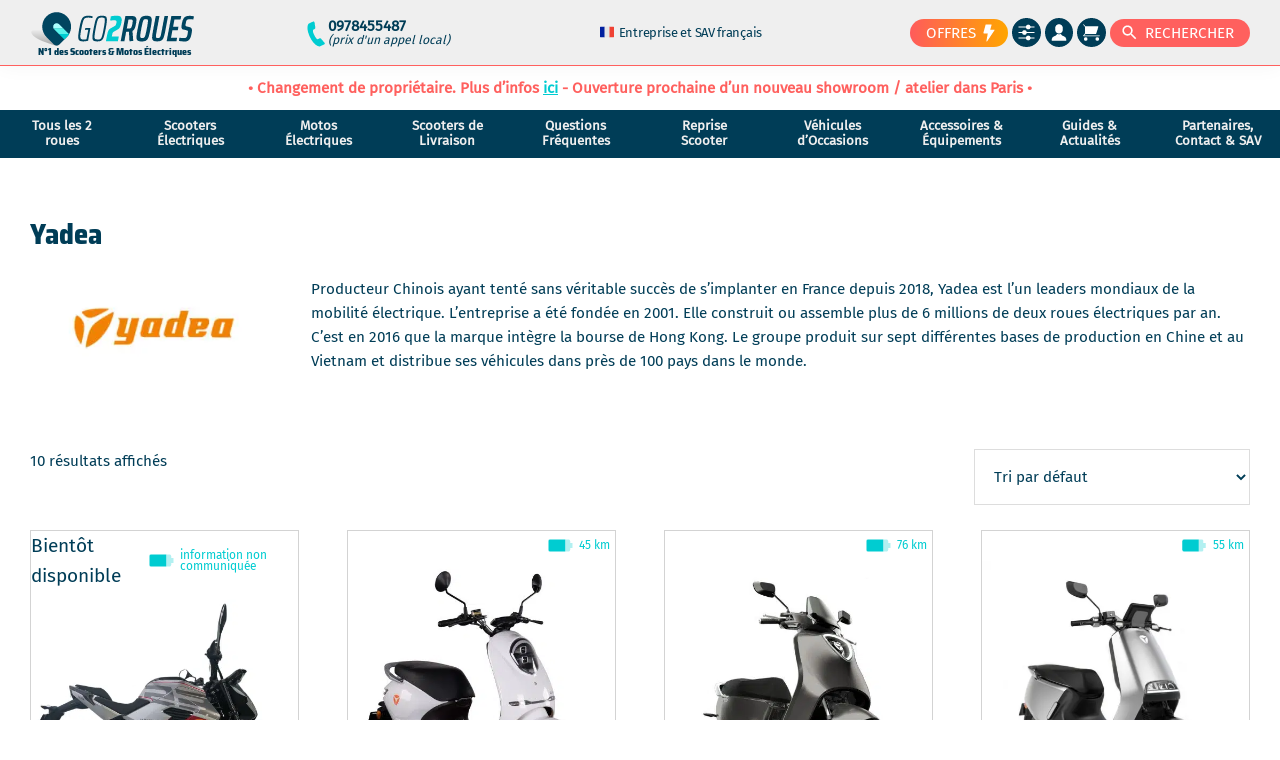

--- FILE ---
content_type: text/html; charset=UTF-8
request_url: https://www.go2roues.com/shop/marque/yadea/
body_size: 78100
content:
<!DOCTYPE html>
<html lang="fr-FR">
<head >
<meta charset="UTF-8" />
<meta name="viewport" content="width=device-width, initial-scale=1" />
<meta name='robots' content='index, follow, max-image-preview:large, max-snippet:-1, max-video-preview:-1' />
	<style>img:is([sizes="auto" i], [sizes^="auto," i]) { contain-intrinsic-size: 3000px 1500px }</style>
	
	<!-- This site is optimized with the Yoast SEO Premium plugin v26.1 (Yoast SEO v26.1.1) - https://yoast.com/wordpress/plugins/seo/ -->
	<title>Tous nos modèles Yadea &#8226; GO2ROUES</title><link rel="preload" data-rocket-preload as="image" imagesrcset="https://www.go2roues.com/wp-content/uploads/2022/06/yadea-c-umi-blanc-noir-trois-quart-face-droit-500x500.jpg.webp 500w, https://www.go2roues.com/wp-content/uploads/2022/06/yadea-c-umi-blanc-noir-trois-quart-face-droit-300x300.jpg.webp 300w, https://www.go2roues.com/wp-content/uploads/2022/06/yadea-c-umi-blanc-noir-trois-quart-face-droit-1024x1024.jpg.webp 1024w, https://www.go2roues.com/wp-content/uploads/2022/06/yadea-c-umi-blanc-noir-trois-quart-face-droit-150x150.jpg.webp 150w, https://www.go2roues.com/wp-content/uploads/2022/06/yadea-c-umi-blanc-noir-trois-quart-face-droit-768x768.jpg.webp 768w, https://www.go2roues.com/wp-content/uploads/2022/06/yadea-c-umi-blanc-noir-trois-quart-face-droit-655x655.jpg.webp 655w, https://www.go2roues.com/wp-content/uploads/2022/06/yadea-c-umi-blanc-noir-trois-quart-face-droit-180x180.jpg.webp 180w, https://www.go2roues.com/wp-content/uploads/2022/06/yadea-c-umi-blanc-noir-trois-quart-face-droit-32x32.jpg.webp 32w, https://www.go2roues.com/wp-content/uploads/2022/06/yadea-c-umi-blanc-noir-trois-quart-face-droit.jpg.webp 1500w" imagesizes="(max-width: 500px) 100vw, 500px" fetchpriority="high">
	<meta name="description" content="Tous les modèles de marque Yadea du catalogue GO2ROUES. Générez un devis et commandez en ligne dès maintenant." />
	<link rel="canonical" href="https://www.go2roues.com/shop/marque/yadea/" />
	<meta property="og:locale" content="fr_FR" />
	<meta property="og:type" content="article" />
	<meta property="og:title" content="Archives des Yadea Tous nos modèles Yadea &#8226; GO2ROUES" />
	<meta property="og:description" content="Tous les modèles de marque Yadea du catalogue GO2ROUES. Générez un devis et commandez en ligne dès maintenant." />
	<meta property="og:url" content="https://www.go2roues.com/shop/marque/yadea/" />
	<meta property="og:site_name" content="GO2ROUES" />
	<meta name="twitter:card" content="summary_large_image" />
	<meta name="twitter:site" content="@go2roues" />
	<script type="application/ld+json" class="yoast-schema-graph">{"@context":"https://schema.org","@graph":[{"@type":"CollectionPage","@id":"https://www.go2roues.com/shop/marque/yadea/","url":"https://www.go2roues.com/shop/marque/yadea/","name":"Tous nos modèles Yadea &#8226; GO2ROUES","isPartOf":{"@id":"https://www.go2roues.com/#website"},"primaryImageOfPage":{"@id":"https://www.go2roues.com/shop/marque/yadea/#primaryimage"},"image":{"@id":"https://www.go2roues.com/shop/marque/yadea/#primaryimage"},"thumbnailUrl":"https://www.go2roues.com/wp-content/uploads/2024/08/YADEA-KAMPER-PHOTO-UNIQUE-PRODUIT.png","description":"Tous les modèles de marque Yadea du catalogue GO2ROUES. Générez un devis et commandez en ligne dès maintenant.","breadcrumb":{"@id":"https://www.go2roues.com/shop/marque/yadea/#breadcrumb"},"inLanguage":"fr-FR"},{"@type":"ImageObject","inLanguage":"fr-FR","@id":"https://www.go2roues.com/shop/marque/yadea/#primaryimage","url":"https://www.go2roues.com/wp-content/uploads/2024/08/YADEA-KAMPER-PHOTO-UNIQUE-PRODUIT.png","contentUrl":"https://www.go2roues.com/wp-content/uploads/2024/08/YADEA-KAMPER-PHOTO-UNIQUE-PRODUIT.png","width":1500,"height":1500,"caption":"YADEA KAMPER ROUGE"},{"@type":"BreadcrumbList","@id":"https://www.go2roues.com/shop/marque/yadea/#breadcrumb","itemListElement":[{"@type":"ListItem","position":1,"name":"Accueil","item":"https://www.go2roues.com/"},{"@type":"ListItem","position":2,"name":"Yadea"}]},{"@type":"WebSite","@id":"https://www.go2roues.com/#website","url":"https://www.go2roues.com/","name":"GO2ROUES","description":"N°1 des Scooters &amp; Motos Électriques","publisher":{"@id":"https://www.go2roues.com/#organization"},"potentialAction":[{"@type":"SearchAction","target":{"@type":"EntryPoint","urlTemplate":"https://www.go2roues.com/?s={search_term_string}"},"query-input":{"@type":"PropertyValueSpecification","valueRequired":true,"valueName":"search_term_string"}}],"inLanguage":"fr-FR"},{"@type":"Organization","@id":"https://www.go2roues.com/#organization","name":"SAS GO2ROUES","url":"https://www.go2roues.com/","logo":{"@type":"ImageObject","inLanguage":"fr-FR","@id":"https://www.go2roues.com/#/schema/logo/image/","url":"https://www.go2roues.com/wp-content/uploads/2018/04/logo-go2roues-facture-pdf-small.png","contentUrl":"https://www.go2roues.com/wp-content/uploads/2018/04/logo-go2roues-facture-pdf-small.png","width":250,"height":55,"caption":"SAS GO2ROUES"},"image":{"@id":"https://www.go2roues.com/#/schema/logo/image/"},"sameAs":["https://www.facebook.com/go2roues/","https://x.com/go2roues"]}]}</script>
	<!-- / Yoast SEO Premium plugin. -->


<link rel="alternate" type="application/rss+xml" title="GO2ROUES &raquo; Flux" href="https://www.go2roues.com/feed/" />
<link rel="alternate" type="application/rss+xml" title="GO2ROUES &raquo; Flux des commentaires" href="https://www.go2roues.com/comments/feed/" />
<link rel="alternate" type="application/rss+xml" title="Flux pour GO2ROUES &raquo; Yadea Marque" href="https://www.go2roues.com/shop/marque/yadea/feed/" />
<link rel='stylesheet' id='dashicons-css' href='https://www.go2roues.com/wp-includes/css/dashicons.min.css?ver=6.8.3' type='text/css' media='all' />
<link rel='stylesheet' id='woocommerce-general-css' href='https://www.go2roues.com/wp-content/plugins/woocommerce/assets/css/woocommerce.css?ver=10.2.3' type='text/css' media='all' />
<link rel='stylesheet' id='go2roues-woo-layout-css' href='https://www.go2roues.com/wp-content/themes/genesis-go2roues/css/woo/layout.css?ver=2.1.93' type='text/css' media='all' />
<link rel='stylesheet' id='genesis-sample-woocommerce-styles-css' href='https://www.go2roues.com/wp-content/themes/genesis-go2roues/lib/woocommerce/genesis-sample-woocommerce.css?ver=2.1.93' type='text/css' media='all' />
<style id="go2roues-inlined">@charset "UTF-8";
:root {
  --dark-blue: #003d57;
  --alt-blue: #225970;
  --green: #00ccd1;
  --grey: #efefef;
  --red: #ff605e;
  --header-bg: #efefef;
  --orange: #ff925e;
  --valid: #53ca57;
  --yellow: #f9b02d;
  --alt-green: #00d3af;
  --g2r-headings-font: "Saira Semi Condensed",sans-serif;
  --g2r-body-font: "Fira Sans",sans-serif;
  --g2r-linear-gradient-1: linear-gradient(270deg,var(--dark-blue),var(--green));
  --g2r-linear-gradient-1-rev: linear-gradient(270deg,var(--green),var(--dark-blue));
  --g2r-linear-gradient-2: linear-gradient(270deg,var(--red),var(--yellow));
  --g2r-linear-gradient-2-rev: linear-gradient(270deg,var(--yellow),var(--red));
}

/* Table of Contents
- HTML5 Reset
	- Baseline Normalize
	- Box Sizing
	- Float Clearing
- Defaults
	- Typographical Elements
	- Headings
	- Objects
	- Gallery
	- Forms
	- Tables
	- Screen Reader Text
- Structure and Layout
	- Site Container
	- Site Inner
- Common Classes
	- Avatar
	- Genesis
	- Search Form
	- Titles
	- WordPress
- Widgets
	- Featured Content
- Plugins
	- Genesis eNews Extended
	- Genesis Simple FAQ
	- Jetpack
- Skip Links
- Site Header
	- Title Area
- Site Navigation
	- Responsive Menu
	- Header Menu
	- Footer Menu
- Content Area
	- Entry Content
	- Entry Meta
	- Pagination
	- Entry Comments
- Sidebar
- Footer Widgets
- Site Footer
- Media Queries
	- Min-width: 960px
		- Site Header
		- Genesis Menu
		- Responsive Menu
		- Header Menu
		- Site Inner
		- Content
		- Sidebar
		- Author Box
		- After Entry
		- Column Classes
		- Entry Misc.
		- Footer Widgets
- Print Styles
*/
/* HTML5 Reset
---------------------------------------------------------------------------------------------------- */
/* Baseline Normalize
--------------------------------------------- */
/* normalize.css v8.0.0 | MIT License | github.com/necolas/normalize.css */
button, hr, input {
  overflow: visible;
}

progress, sub, sup {
  vertical-align: baseline;
}

[type=checkbox], [type=radio], legend {
  box-sizing: border-box;
  padding: 0;
}

html {
  line-height: 1.15;
  -webkit-text-size-adjust: 100%;
  scroll-behavior: smooth;
}

body {
  margin: 0;
}

h1 {
  font-size: 2em;
  margin: 0.67em 0;
}

hr {
  box-sizing: content-box;
  height: 0;
}

code, kbd, pre, samp {
  font-family: monospace, monospace;
  font-size: 1em;
}

a {
  background-color: transparent;
}

abbr[title] {
  border-bottom: none;
  text-decoration: underline dotted;
}

b, strong {
  font-weight: bolder;
}

small {
  font-size: 80%;
}

sub, sup {
  font-size: 75%;
  line-height: 0;
  position: relative;
}

sub {
  bottom: -0.25em;
}

sup {
  top: -0.5em;
}

img {
  border-style: none;
}

button, input, optgroup, select, textarea {
  font-family: inherit;
  font-size: 100%;
  line-height: 1.15;
  margin: 0;
}

button, select {
  text-transform: none;
}

[type=button], [type=reset], [type=submit], button {
  -webkit-appearance: button;
}

[type=button]::-moz-focus-inner, [type=reset]::-moz-focus-inner, [type=submit]::-moz-focus-inner, button::-moz-focus-inner {
  border-style: none;
  padding: 0;
}

[type=button]:-moz-focusring, [type=reset]:-moz-focusring, [type=submit]:-moz-focusring, button:-moz-focusring {
  outline: ButtonText dotted 1px;
}

fieldset {
  padding: 0.35em 0.75em 0.625em;
}

legend {
  color: inherit;
  display: table;
  max-width: 100%;
  white-space: normal;
}

textarea {
  overflow: auto;
}

[type=number]::-webkit-inner-spin-button, [type=number]::-webkit-outer-spin-button {
  height: auto;
}

[type=search] {
  -webkit-appearance: textfield;
  outline-offset: -2px;
}

[type=search]::-webkit-search-decoration {
  -webkit-appearance: none;
}

::-webkit-file-upload-button {
  -webkit-appearance: button;
  font: inherit;
}

details {
  display: block;
}

summary {
  display: list-item;
}

[hidden], template {
  display: none;
}

/* Box Sizing
--------------------------------------------- */
html {
  box-sizing: border-box;
}

*,
*::before,
*::after {
  box-sizing: inherit;
}

/* Float Clearing
--------------------------------------------- */
.author-box::before,
.clearfix::before,
.entry-content::before,
.nav-secondary::before,
.pagination::before {
  content: " ";
  display: table;
}

.author-box::after,
.clearfix::after,
.entry-content::after,
.nav-secondary::after,
.pagination::after {
  clear: both;
  content: " ";
  display: table;
}

/* Defaults
---------------------------------------------------------------------------------------------------- */
/* Typographical Elements
--------------------------------------------- */
html {
  font-size: 59.5%;
  -moz-osx-font-smoothing: grayscale;
  -webkit-font-smoothing: antialiased;
  overflow-x: hidden;
}

/* fira-sans-regular - latin */
@font-face {
  font-family: "Fira Sans";
  font-style: normal;
  font-display: swap;
  font-weight: 400;
  src: url("/wp-content/themes/genesis-go2roues/fonts/fira-sans-v9-latin/fira-sans-v9-latin-regular.eot"); /* IE9 Compat Modes */
  src: local("Fira Sans Regular"), local("FiraSans-Regular"), url("/wp-content/themes/genesis-go2roues/fonts/fira-sans-v9-latin/fira-sans-v9-latin-regular.eot?#iefix") format("embedded-opentype"), url("/wp-content/themes/genesis-go2roues/fonts/fira-sans-v9-latin/fira-sans-v9-latin-regular.woff2") format("woff2"), url("/wp-content/themes/genesis-go2roues/fonts/fira-sans-v9-latin/fira-sans-v9-latin-regular.woff") format("woff"), url("/wp-content/themes/genesis-go2roues/fonts/fira-sans-v9-latin/fira-sans-v9-latin-regular.ttf") format("truetype"), url("/wp-content/themes/genesis-go2roues/fonts/fira-sans-v9-latin/fira-sans-v9-latin-regular.svg#FiraSans") format("svg"); /* Legacy iOS */
}
/* saira-semi-condensed-800 - latin */
@font-face {
  font-family: "Saira Semi Condensed";
  font-style: normal;
  font-display: swap;
  font-weight: 800;
  src: url("/wp-content/themes/genesis-go2roues/fonts/saira-semi-condensed-v4-latin/saira-semi-condensed-v4-latin-800.eot"); /* IE9 Compat Modes */
  src: local("Saira SemiCondensed ExtraBold"), local("SairaSemiCondensed-ExtraBold"), url("/wp-content/themes/genesis-go2roues/fonts/saira-semi-condensed-v4-latin/saira-semi-condensed-v4-latin-800.eot?#iefix") format("embedded-opentype"), url("/wp-content/themes/genesis-go2roues/fonts/saira-semi-condensed-v4-latin/saira-semi-condensed-v4-latin-800.woff2") format("woff2"), url("/wp-content/themes/genesis-go2roues/fonts/saira-semi-condensed-v4-latin/saira-semi-condensed-v4-latin-800.woff") format("woff"), url("/wp-content/themes/genesis-go2roues/fonts/saira-semi-condensed-v4-latin/saira-semi-condensed-v4-latin-800.ttf") format("truetype"), url("/wp-content/themes/genesis-go2roues/fonts/saira-semi-condensed-v4-latin/saira-semi-condensed-v4-latin-800.svg#SairaSemiCondensed") format("svg"); /* Legacy iOS */
}
/* Chrome fix */
body {
  background-color: #fff;
  color: #003d57;
  font-family: "Fira Sans", sans-serif;
  font-size: 1.6rem;
  font-weight: 400;
  line-height: 1.625;
  margin: 0;
}

button,
input:focus,
input[type=button],
input[type=reset],
input[type=submit],
textarea:focus,
.button,
.gallery img {
  transition: all 0.2s ease-in-out;
}

a {
  color: #00ccd1;
  text-decoration: underline;
  transition: color 0.2s ease-in-out, background-color 0.2s ease-in-out;
}

a:focus,
a:hover {
  color: rgb(0, 218.9339712919, 224.3);
  text-decoration: none;
}

p {
  margin: 0 0 3rem;
  padding: 0;
}

ol,
ul {
  margin: 0;
  padding: 0;
}

li {
  list-style-type: none;
}

hr {
  border: 0;
  border-collapse: collapse;
  border-top: 1px solid #eee;
  clear: both;
  margin: 1.5rem 0;
}

b,
strong {
  font-weight: 700;
}

blockquote,
cite,
em,
i {
  font-style: italic;
}

mark {
  background: #ddd;
  color: #333;
  padding: 1px 1rem;
}

blockquote {
  margin: 30px;
}

blockquote::before {
  content: "“";
  display: block;
  font-size: 30px;
  font-size: 3rem;
  height: 0;
  left: -20px;
  position: relative;
  top: -10px;
}

/* Headings
--------------------------------------------- */
h1,
h2,
h3,
h4,
h5,
h6 {
  font-family: "Saira Semi Condensed", sans-serif;
  font-weight: 400;
  line-height: 1.2;
  margin: 0 0 20px;
}

h1 {
  font-size: 30px;
  font-size: 3rem;
}

h2 {
  font-size: 27px;
  font-size: 2.7rem;
}

.entry-content h3,
.entry-content h4 {
  font-weight: 600;
}

h3 {
  font-size: 24px;
  font-size: 2.4rem;
}

h4 {
  font-size: 20px;
  font-size: 2rem;
}

.entry-content h4 {
  margin-top: 40px;
}

h5 {
  font-size: 18px;
  font-size: 1.8rem;
}

h6 {
  font-size: 16px;
  font-size: 1.6rem;
}

/* Objects
--------------------------------------------- */
embed,
iframe,
img,
object,
video,
.wp-caption {
  max-width: 100%;
}

iframe {
  border: none;
}

img {
  height: auto;
  vertical-align: top;
}

figure {
  margin: 0;
}

/* Gallery
--------------------------------------------- */
.gallery {
  overflow: hidden;
}

.gallery img {
  border: 1px solid #eee;
  height: auto;
  padding: 4px;
}

.gallery img:focus,
.gallery img:hover {
  border: 1px solid #999;
  outline: none;
}

.gallery-columns-1 .gallery-item {
  width: 100%;
}

.gallery-columns-2 .gallery-item {
  width: 50%;
}

.gallery-columns-3 .gallery-item {
  width: 33%;
}

.gallery-columns-4 .gallery-item {
  width: 25%;
}

.gallery-columns-5 .gallery-item {
  width: 20%;
}

.gallery-columns-6 .gallery-item {
  width: 16.6666%;
}

.gallery-columns-7 .gallery-item {
  width: 14.2857%;
}

.gallery-columns-8 .gallery-item {
  width: 12.5%;
}

.gallery-columns-9 .gallery-item {
  width: 11.1111%;
}

.gallery-columns-2 .gallery-item:nth-child(2n+1),
.gallery-columns-3 .gallery-item:nth-child(3n+1),
.gallery-columns-4 .gallery-item:nth-child(4n+1),
.gallery-columns-5 .gallery-item:nth-child(5n+1),
.gallery-columns-6 .gallery-item:nth-child(6n+1),
.gallery-columns-7 .gallery-item:nth-child(7n+1),
.gallery-columns-8 .gallery-item:nth-child(8n+1),
.gallery-columns-9 .gallery-item:nth-child(9n+1) {
  clear: left;
}

.gallery-item {
  float: left;
  margin: 0 0 30px;
  text-align: center;
}

/* Forms
--------------------------------------------- */
input,
select,
textarea {
  background-color: #fff;
  border: 1px solid #ddd;
  color: #003d57;
  font-size: 1.6rem;
  font-weight: 400;
  padding: 15px;
  width: 100%;
  margin-bottom: 1rem;
}

select {
  height: 56px;
}

[name=search_in] {
  height: 50px;
}

input:focus,
textarea:focus {
  border: 1px solid #003d57;
  outline: none;
}

input[type=checkbox],
input[type=image],
input[type=radio] {
  width: auto;
}

::-moz-placeholder {
  color: rgba(0, 61, 87, 0.4);
  opacity: 1;
  font-style: italic;
}

::-webkit-input-placeholder {
  color: rgba(0, 61, 87, 0.4);
  font-style: italic;
}

button,
input[type=button],
input[type=reset],
input[type=submit],
.button {
  background-color: #003d57;
  border: 0;
  color: #fff;
  cursor: pointer;
  font-size: 1.6rem;
  font-weight: 600;
  padding: 15px 30px;
  text-decoration: none;
  white-space: normal;
  width: auto;
}

button:focus,
button:hover,
input[type=button]:focus,
input[type=button]:hover,
input[type=reset]:focus,
input[type=reset]:hover,
input[type=submit]:focus,
input[type=submit]:hover,
.button:focus,
.button:hover {
  background-color: rgb(0, 86.0310344828, 122.7);
  color: #fff;
}

.entry-content .button:focus,
.entry-content .button:hover {
  color: #fff;
}

.button {
  display: inline-block;
}

a.button.small,
button.small,
input[type=button].small,
input[type=reset].small,
input[type=submit].small {
  padding: 8px 16px;
}

.site-container button:disabled,
.site-container button:disabled:hover,
.site-container input:disabled,
.site-container input:disabled:hover,
.site-container input[type=button]:disabled,
.site-container input[type=button]:disabled:hover,
.site-container input[type=reset]:disabled,
.site-container input[type=reset]:disabled:hover,
.site-container input[type=submit]:disabled,
.site-container input[type=submit]:disabled:hover {
  background-color: #eee;
  border-width: 0;
  color: #777;
  cursor: not-allowed;
}

input[type=search]::-webkit-search-cancel-button,
input[type=search]::-webkit-search-results-button {
  display: none;
}

/* Tables
--------------------------------------------- */
table {
  border-collapse: collapse;
  border-spacing: 0;
  line-height: 2;
  margin-bottom: 40px;
  width: 100%;
  word-break: break-word;
}

tbody {
  border-bottom: 1px solid #eee;
}

td,
th {
  text-align: left;
}

td {
  border-top: 1px solid #eee;
  padding: 6px;
}

th {
  font-weight: 400;
  padding: 0 6px;
}

td:first-child,
th:first-child {
  padding-left: 0;
}

/* Screen Reader Text
--------------------------------------------- */
.screen-reader-shortcut,
.screen-reader-text,
.screen-reader-text span {
  border: 0;
  clip: rect(0, 0, 0, 0);
  height: 1px;
  overflow: hidden;
  position: absolute !important;
  width: 1px;
  word-wrap: normal !important;
}

.screen-reader-text:focus,
.screen-reader-shortcut:focus,
.widget_search input[type=submit]:focus {
  background: #fff;
  box-shadow: 0 0 2px 2px rgba(0, 0, 0, 0.6);
  clip: auto !important;
  color: #333;
  display: block;
  font-size: 1em;
  font-weight: bold;
  height: auto;
  padding: 15px 23px 14px;
  text-decoration: none;
  width: auto;
  z-index: 100000; /* Above WP toolbar. */
}

.more-link {
  position: relative;
}

/* Structure and Layout
---------------------------------------------------------------------------------------------------- */
/* Site Container
--------------------------------------------- */
.site-container {
  -webkit-animation: fadein 1s;
  animation: fadein 1s;
  word-wrap: break-word;
}

@keyframes fadein {
  from {
    opacity: 0;
  }
  to {
    opacity: 1;
  }
}
@-webkit-keyframes fadein {
  from {
    opacity: 0;
  }
  to {
    opacity: 1;
  }
}
/* Site Inner
--------------------------------------------- */
.site-inner {
  clear: both;
  margin: 0 auto;
  padding: 30px 30px 0;
}

/* Common Classes
---------------------------------------------------------------------------------------------------- */
/* Avatar
--------------------------------------------- */
.avatar {
  border-radius: 50%;
  float: left;
}

.author-box .avatar,
.alignleft .avatar {
  margin-right: 20px;
}

.alignright .avatar {
  margin-left: 20px;
}

.comment .avatar {
  margin: 0 15px 20px 0;
}

/* Genesis
--------------------------------------------- */
.after-entry,
.archive-description,
.author-box {
  margin-bottom: 40px;
}

.after-entry {
  box-shadow: 0 0 20px rgba(0, 0, 0, 0.05);
  padding: 20px 30px;
}

.after-entry .widget:last-of-type {
  margin-bottom: 0;
}

.archive-description p:last-child,
.author-box p:last-child {
  margin-bottom: 0;
}

/* Search Form
--------------------------------------------- */
.search-form {
  overflow: hidden;
}

.entry-content .search-form {
  margin-bottom: 40px;
  width: 50%;
}

.post-password-form input[type=submit],
.search-form input[type=submit] {
  margin-top: 10px;
}

.widget_search input[type=submit] {
  border: 0;
  clip: rect(0, 0, 0, 0);
  height: 1px;
  margin: -1px;
  padding: 0;
  position: absolute;
  width: 1px;
}

/* Titles
--------------------------------------------- */
.archive-description .entry-title,
.author-box-title {
  font-size: 2rem;
  font-weight: 600;
  margin-bottom: 10px;
}

.entry-title, .archive-title {
  font-size: 3rem;
  margin-bottom: 10px;
}

.entry-title a,
.sidebar .widget-title a {
  color: #003d57;
  text-decoration: none;
}

.entry-title a:focus,
.entry-title a:hover {
  color: rgb(0, 78.8793103448, 112.5);
}

.widget-title {
  font-size: 1.8rem;
  font-weight: 600;
  margin-bottom: 20px;
}

/* WordPress
--------------------------------------------- */
.aligncenter {
  text-align: center;
}

a.aligncenter img {
  display: block;
  margin: 0 auto;
}

a.alignnone {
  display: inline-block;
}

.alignleft {
  float: left;
  text-align: left;
}

.alignright {
  float: right;
  text-align: right;
}

a.alignleft,
a.alignnone,
a.alignright {
  max-width: 100%;
}

img.centered,
.aligncenter {
  display: block;
  margin: 0 auto 30px;
}

img.alignnone,
.alignnone {
  margin-bottom: 15px;
}

a.alignleft,
img.alignleft,
.wp-caption.alignleft {
  margin: 0 20px 20px 0;
}

a.alignright,
img.alignright,
.wp-caption.alignright {
  margin: 0 0 20px 20px;
}

.gallery-caption,
.wp-caption-text {
  font-size: 14px;
  font-size: 1.4rem;
  font-weight: 600;
  margin: 0;
  text-align: center;
}

.entry-content p.wp-caption-text {
  margin-bottom: 0;
}

.entry-content .wp-audio-shortcode,
.entry-content .wp-playlist,
.entry-content .wp-video {
  margin: 0 0 30px;
}

/* Widgets
---------------------------------------------------------------------------------------------------- */
.widget {
  margin-bottom: 40px;
}

.widget p:last-child,
.widget ul > li:last-of-type {
  margin-bottom: 0;
}

.widget ul > li {
  margin-bottom: 10px;
}

.widget ul > li:last-of-type {
  padding-bottom: 0;
}

.widget ol > li {
  list-style-position: inside;
  list-style-type: decimal;
  padding-left: 20px;
  text-indent: -20px;
}

.widget li li {
  border: 0;
  margin: 0 0 0 30px;
  padding: 0;
}

.widget_calendar table {
  width: 100%;
}

.widget_calendar td,
.widget_calendar th {
  text-align: center;
}

/* Featured Content
--------------------------------------------- */
.featured-content .entry {
  border-bottom: 1px solid #eee;
  margin-bottom: 20px;
}

.featured-content .entry:last-of-type {
  border-bottom: none;
  margin-bottom: 0;
}

.featured-content .entry-image {
  height: 75px;
  width: 75px;
}

.featured-content .entry-title {
  font-size: 16px;
  font-size: 1.6rem;
  margin-bottom: 5px;
  margin-top: 10px;
}

/* Plugins
---------------------------------------------------------------------------------------------------- */
/* Genesis eNews Extended
--------------------------------------------- */
.after-entry .enews {
  text-align: center;
  padding: 10px;
}

.sidebar .enews {
  background-color: #f5f5f5;
  padding: 30px;
}

.enews-widget input {
  font-size: 16px;
  font-size: 1.6rem;
  margin-bottom: 10px;
}

.after-entry .enews-widget input {
  text-align: center;
}

.enews-widget input[type=submit] {
  margin: 0;
  width: 100%;
}

.enews form + p {
  margin-top: 20px;
}

/* Genesis Simple FAQ
--------------------------------------------- */
.gs-faq__question {
  background: transparent;
  border-bottom: 1px solid #eee;
  color: #333;
  padding-left: 0;
  padding-right: 0;
}

.gs-faq__question:focus,
.gs-faq__question:hover {
  background: transparent;
  color: #0073e5;
}

.gs-faq__question::after {
  content: "\f132";
  font-family: "dashicons";
  float: right;
}

.gs-faq__question.gs-faq--expanded::after {
  content: "\f460";
}

/* Jetpack
--------------------------------------------- */
#wpstats {
  display: none;
}

/* Skip Links
---------------------------------------------------------------------------------------------------- */
.genesis-skip-link {
  margin: 0;
}

.genesis-skip-link .skip-link-hidden {
  display: none;
  visibility: hidden;
}

.genesis-skip-link li {
  height: 0;
  list-style: none;
  width: 0;
}

/* Display outline on focus */
:focus {
  color: #003d57;
  outline: none;
}

/* Site Header
---------------------------------------------------------------------------------------------------- */
.site-header {
  background-color: #efefef;
  box-shadow: 0 0 20px rgba(0, 0, 0, 0.05);
  padding: 10px 30px;
}

.breadcrumbs {
  margin: 0 auto -1rem;
  max-width: 1380px;
  padding: 10px 30px 0;
  font-size: 1.5rem;
}

/* Title Area
--------------------------------------------- */
.wp-custom-logo .title-area {
  max-width: 350px;
  padding-bottom: 5px;
  padding-top: 5px;
}

.site-title {
  font-size: 2rem;
  font-weight: 600;
  line-height: 1;
  margin-bottom: 0;
}

.site-title a,
.site-title a:focus,
.site-title a:hover {
  color: #333;
  text-decoration: none;
}

.site-description,
.wp-custom-logo .site-title {
  display: none;
  font-family: "Saira Semi Condensed", sans-serif;
  font-size: 10px;
  margin: -0.7rem 0 0 8px;
}

/* Site Navigation
---------------------------------------------------------------------------------------------------- */
.genesis-nav-menu {
  line-height: 1;
  width: 100%;
}

.genesis-nav-menu .menu-item {
  display: block;
}

.genesis-nav-menu a {
  display: block;
  font-size: 1.4rem;
  outline-offset: -1px;
  padding-bottom: 12px;
  padding-top: 12px;
  text-decoration: none;
}

.genesis-nav-menu a:focus,
.genesis-nav-menu a:hover,
.genesis-nav-menu .current-menu-item > a,
.genesis-nav-menu .sub-menu .current-menu-item > a:focus,
.genesis-nav-menu .sub-menu .current-menu-item > a:hover {
  color: #0073e5;
  text-decoration: none;
}

/* Responsive Menu
--------------------------------------------- */
@media screen and (max-width: 959px) {
  .genesis-nav-menu .menu-item-has-children > a::after {
    content: "+";
    float: right;
    font-size: 170%;
    margin-top: -5px;
    transition: all 0.15s;
  }
  .genesis-nav-menu .menu-item-has-children .sub-menu {
    display: none;
    background-color: #00ccd1;
    padding: 0 3rem;
  }
  .genesis-nav-menu .menu-item-has-children .sub-menu .menu-item a span {
    font-size: 90%;
    color: white;
    font-style: italic;
  }
  .genesis-nav-menu .menu-item-has-children .sub-menu .menu-item .sub-menu {
    display: none;
  }
  .genesis-nav-menu .menu-item-has-children.mobile-display-sub > a::after {
    transform: rotateZ(45deg);
  }
  .genesis-nav-menu .menu-item-has-children.mobile-display-sub .sub-menu {
    display: block;
  }
  .genesis-nav-menu .menu-item-has-children.mobile-display-sub .sub-menu .menu-item.mobile-display-sub .sub-menu {
    display: block;
    background-color: var(--dark-blue);
  }
}
/* Header Menu
--------------------------------------------- */
.nav-primary {
  width: 100%;
}

@media screen and (min-width: 960px) {
  .genesis-nav-menu .menu-item-242:hover .sub-menu {
    z-index: 2;
    opacity: 1;
    transform: scaleX(1);
    display: block;
    position: absolute;
    max-width: 140px;
    background-color: white;
    border-left: 1px solid var(--dark-blue);
    border-right: 1px solid var(--dark-blue);
    border-bottom: 2px solid var(--dark-blue);
  }
  .genesis-nav-menu .menu-item-242:hover .sub-menu li a {
    color: var(--dark-blue);
  }
  .genesis-nav-menu .menu-item-242:hover .sub-menu li a:hover {
    color: var(--green);
  }
  @starting-style {
    .genesis-nav-menu .menu-item-242:hover .sub-menu {
      opacity: 0;
      transform: scaleX(0.9);
    }
  }
}
/* Footer Menu
--------------------------------------------- */
.nav-secondary {
  margin-top: 10px;
}

.nav-secondary .genesis-nav-menu {
  line-height: 1.5;
}

.nav-secondary .menu-item {
  display: inline-block;
}

.nav-secondary a {
  margin-left: 10px;
  margin-right: 10px;
  padding: 0;
}

/* Content Area
---------------------------------------------------------------------------------------------------- */
/* Entry Content
--------------------------------------------- */
.entry {
  margin-bottom: 40px;
}

.single-post .entry-content ol,
.single-post .entry-content ul:not([role=alert]):not(.products):not(.blocks-gallery-grid) {
  margin-bottom: 30px;
  margin-left: 40px;
}
.single-post .entry-content ol > li {
  list-style-type: decimal;
}
.single-post .entry-content ul > li {
  list-style-type: disc;
}
.single-post .entry-content ol ol,
.single-post .entry-content ul ul {
  margin-bottom: 0;
}

.page .normal-ul, .page .normal-ol {
  margin-bottom: 30px;
  margin-left: 40px;
}
.page .normal-ul li {
  list-style-type: disc;
}
.page .normal-ol li {
  list-style-type: inherit;
}

.entry-content code {
  background-color: #f5f5f5;
}

.entry-content .caption {
  font-size: 14px;
  font-weight: 600;
  margin-top: -20px;
  text-align: center;
}

.content .sticky {
  background-color: #f5f5f5;
  padding: 30px;
}

/* Entry Meta
--------------------------------------------- */
p.entry-meta {
  font-size: 1.6rem;
  margin-bottom: 0;
}

.entry-header .entry-meta {
  margin-bottom: 20px;
}

.entry-footer .entry-meta {
  border-top: 1px solid #eee;
  padding-top: 20px;
}

.entry-categories,
.entry-tags {
  display: block;
}

.entry-comments-link::before {
  content: "—";
  margin: 0 6px 0 2px;
}

/* Pagination
--------------------------------------------- */
.pagination {
  clear: both;
  margin: 60px 0;
}

.adjacent-entry-pagination {
  margin-bottom: 0;
}

.archive-pagination li {
  display: inline;
}

.archive-pagination li a {
  background-color: #f5f5f5;
  color: #003d57;
  cursor: pointer;
  display: inline-block;
  font-size: 1.6rem;
  font-weight: 600;
  margin-bottom: 4px;
  padding: 8px 12px;
  text-decoration: none;
}

.archive-pagination li a:focus,
.archive-pagination li a:hover,
.archive-pagination li.active a {
  background-color: #003d57;
  color: #fff;
}

/* Entry Comments
--------------------------------------------- */
.entry-comments {
  padding: 3rem;
}

.comment-respond, .entry-pings {
  padding: 60px 60px 32px;
}

.comment-respond,
.entry-comments,
.entry-pings {
  font-size: 1.6rem;
  margin-bottom: 40px;
  background-color: #fbfbfb;
}

.comment-list li {
  padding: 40px 0 0 30px;
}

.comment-list .depth-1 {
  padding-left: 0;
}

.comment-header {
  margin-bottom: 30px;
}

.comment-content {
  clear: both;
}

.comment-content ul > li {
  list-style-type: disc;
}

.comment-respond input[type=email],
.comment-respond input[type=text],
.comment-respond input[type=url] {
  width: 50%;
}

.comment-respond label {
  display: block;
  margin-right: 12px;
}

.comment-header p {
  margin-bottom: 0;
}

.entry-pings .reply {
  display: none;
}

.comment-form-cookies-consent label {
  display: inline;
  margin-left: 12px;
}

/* Sidebar
---------------------------------------------------------------------------------------------------- */
.sidebar {
  font-size: 16px;
  font-size: 1.6rem;
  line-height: 1.5;
}

.sidebar .widget {
  margin-bottom: 40px;
}

.sidebar p {
  margin-bottom: 20px;
}

/* Media Queries
---------------------------------------------------------------------------------------------------- */
@media only screen and (min-width: 768px) {
  .footer-widget-area {
    margin-bottom: 0;
  }
}
@media only screen and (min-width: 960px) {
  /* Site Header
  --------------------------------------------- */
  .breadcrumbs {
    margin-bottom: -34px;
  }
  .site-description,
  .wp-custom-logo .site-title {
    display: block;
  }
  /* Genesis Menu
  --------------------------------------------- */
  .genesis-nav-menu .menu-item {
    display: inline-block;
    max-width: 130px;
    text-align: center;
    vertical-align: middle;
  }
  .genesis-nav-menu > .menu-bold > a {
    font-weight: 700;
  }
  .genesis-nav-menu > .menu-highlight > a {
    background-color: #333;
    border-radius: 3px;
    color: #fff;
    font-weight: 600;
    margin-left: 15px;
    padding-left: 20px;
    padding-right: 20px;
  }
  .genesis-nav-menu > .menu-highlight > a:hover,
  .genesis-nav-menu > .menu-highlight > a:focus {
    background-color: #0073e5;
  }
  .genesis-nav-menu {
    display: flex;
    align-items: flex-end;
    justify-content: space-between;
    max-width: 1320px;
    margin: auto;
  }
  .genesis-nav-menu .sub-menu {
    display: none;
  }
  /* Responsive Menu
  --------------------------------------------- */
  .genesis-responsive-menu {
    display: block;
  }
  .menu-toggle,
  .sub-menu-toggle {
    display: none;
    visibility: hidden;
  }
  /* Header Menu
  --------------------------------------------- */
  .nav-primary .genesis-nav-menu a {
    padding-left: 15px;
    padding-right: 15px;
  }
  /* Site-Inner
  --------------------------------------------- */
  .site-inner {
    max-width: 1380px;
    padding: 60px 30px 0;
  }
  /* Content
  --------------------------------------------- */
  .full-width-content .content,
  .landing-page .content {
    max-width: 726px;
    margin-left: auto;
    margin-right: auto;
  }
  /* Sidebar
  --------------------------------------------- */
  /* Author Box
  --------------------------------------------- */
  .author-box {
    background-color: #fbfbfb;
    padding: 30px;
  }
  /* After Entry
  --------------------------------------------- */
  .after-entry {
    padding: 40px 60px;
  }
  .after-entry .enews {
    padding-left: 30px;
    padding-right: 30px;
  }
  /* Column Classes
  --------------------------------------------- */
  .five-sixths,
  .four-sixths,
  .one-fourth,
  .one-half,
  .one-sixth,
  .one-third,
  .three-fourths,
  .three-sixths,
  .two-fourths,
  .two-sixths,
  .two-thirds {
    float: left;
    margin-left: 2.5641025641%;
  }
  .one-half,
  .three-sixths,
  .two-fourths {
    width: 48.7179487179%;
  }
  .one-third,
  .two-sixths {
    width: 31.6239316239%;
  }
  .four-sixths,
  .two-thirds {
    width: 65.811965812%;
  }
  .one-fourth {
    width: 23.0769230769%;
  }
  .three-fourths {
    width: 74.358974359%;
  }
  .one-sixth {
    width: 14.5299145299%;
  }
  .five-sixths {
    width: 82.905982906%;
  }
  .first {
    clear: both;
    margin-left: 0;
  }
  .entry-comments {
    padding: 6rem;
  }
  /* Entry Misc.
  --------------------------------------------- */
  .after-entry,
  .archive-description,
  .author-box,
  .comment-respond,
  .entry,
  .entry-comments,
  .entry-pings {
    margin-bottom: 60px;
  }
  /* Footer Widgets
  --------------------------------------------- */
  .footer-widgets .wrap {
    max-width: 1380px;
  }
}
@media screen and (min-width: 960px) and (max-width: 1080px) {
  #menu-item-20372, #menu-item-20373 {
    display: none;
  }
}
@media only screen and (min-width: 1200px) {
  .genesis-nav-menu .menu-item {
    width: 124px;
  }
}
/* Print Styles
---------------------------------------------------------------------------------------------------- */
@media print {
  *,
  *::before,
  *::after {
    background: transparent !important;
    box-shadow: none !important;
    color: #333 !important;
    text-shadow: none !important;
  }
  a,
  a:visited {
    text-decoration: underline;
  }
  a[href]::after {
    content: " (" attr(href) ")";
  }
  abbr[title]::after {
    content: " (" attr(title) ")";
  }
  a[href^="javascript:"]::after,
  a[href^="#"]::after,
  .site-title > a::after {
    content: "";
  }
  thead {
    display: table-header-group;
  }
  img,
  tr {
    page-break-inside: avoid;
  }
  img {
    max-width: 100% !important;
  }
  @page {
    margin: 2cm 0.5cm;
  }
  p,
  h2,
  h3 {
    orphans: 3;
    widows: 3;
  }
  blockquote,
  pre {
    border: 1px solid #999;
    page-break-inside: avoid;
  }
  .content,
  .content-sidebar {
    width: 100%;
  }
  button,
  input,
  select,
  textarea,
  .breadcrumb,
  .comment-edit-link,
  .comment-form,
  .comment-list .reply a,
  .comment-reply-title,
  .edit-link,
  .entry-comments-link,
  .entry-footer,
  .genesis-box,
  .header-widget-area,
  .hidden-print,
  .home-top,
  .nav-primary,
  .nav-secondary,
  .post-edit-link,
  .sidebar {
    display: none !important;
  }
  .site-title > a {
    margin: 0;
    text-decoration: none;
    text-indent: 0;
  }
  .site-inner {
    padding-top: 0;
    position: relative;
    top: -100px;
  }
  .author-box {
    margin-bottom: 0;
  }
  h1,
  h2,
  h3,
  h4,
  h5,
  h6 {
    orphans: 3;
    page-break-after: avoid;
    page-break-inside: avoid;
    widows: 3;
  }
  img {
    page-break-after: avoid;
    page-break-inside: avoid;
  }
  blockquote,
  pre,
  table {
    page-break-inside: avoid;
  }
  dl,
  ol,
  ul {
    page-break-before: avoid;
  }
}
.sidebar-content .content-sidebar-wrap {
  display: grid;
}
.sidebar-content .content-sidebar-wrap main.content {
  grid-column: main;
}
.sidebar-content .content-sidebar-wrap aside.sidebar {
  grid-column: sidebar;
  grid-row: 1;
}
.sidebar-content .content-sidebar-wrap aside.sidebar .widget {
  padding: 2rem;
  background-color: var(--dark-blue);
  color: white;
}

@media screen and (min-width: 500px) {
  .sidebar-content .content-sidebar-wrap {
    grid-template-columns: [sidebar] 1fr [main] 4fr;
    grid-column-gap: 3.8%;
  }
}
@media screen and (min-width: 600px) {
  .woocommerce-message .button.wc-forward:nth-child(n+2) {
    margin-right: 1rem;
  }
}
@media screen and (min-width: 1024px) {
  .woocommerce-message .button.wc-forward:nth-child(n+2) {
    margin-right: 2rem;
  }
}
/* Generated using nucleoapp.com */
/* --------------------------------

Icon colors

-------------------------------- */
:root {
  --icon-color-primary: #ffffff;
  --icon-color-secondary: #003d57;
  --icon-size-xs: 0.5em;
  --icon-size-sm: 2rem;
  --icon-size-lg: 4.2rem;
  --icon-size-xl: 6rem;
}

.nucleo {
  /* icon primary color */
  height: 3rem;
  width: 3rem;
}

/* --------------------------------

Change icon size

-------------------------------- */
.nucleo--sm {
  height: var(--icon-size-sm);
  width: var(--icon-size-sm);
}

.nucleo--lg {
  height: var(--icon-size-lg);
  width: var(--icon-size-lg);
}

.nucleo--xl {
  height: var(--icon-size-xl);
  width: var(--icon-size-xl);
}

/* --------------------------------

Align icon and text

-------------------------------- */
.nucleo-text-aligner {
  /* add this class to parent element that contains icon + text */
  display: flex;
  align-items: center;
}
.nucleo-text-aligner .nucleo {
  color: inherit;
  margin-right: 0.4em;
  flex-shrink: 0;
}
.nucleo-text-aligner .nucleo use {
  color: inherit;
  fill: currentColor;
}

/* --------------------------------

Icon reset values - used to enable color customizations

-------------------------------- */
/* --------------------------------

Stroke effects - Nucleo outline icons

- 16px icons -> up to 1px stroke (16px outline icons do not support stroke changes)
- 24px, 32px icons -> up to 2px stroke
- 48px, 64px icons -> up to 4px stroke

-------------------------------- */
p.woocommerce-products-compare-compare-button label {
  font-size: 0;
}

@media only screen and (max-width: 500px) {
  .woocommerce ul.products[class*=columns-] li.product, .woocommerce-page ul.products[class*=columns-] li.product {
    width: 100%;
    float: none;
  }
}
.entry-content .wc-item-meta li {
  list-style-type: none;
}

.woocommerce ul.products li.product, .woocommerce-page ul.products li.product {
  border: 1px solid lightgrey;
  background: linear-gradient(white, white 20%, #efefef 20%, #efefef 80%);
  padding-bottom: 2rem;
  font-size: 2rem;
}
.woocommerce ul.products li.product .prime_eco_sticker__wrapper, .woocommerce-page ul.products li.product .prime_eco_sticker__wrapper {
  display: flex;
  justify-content: space-between;
}
.woocommerce ul.products li.product .sticker-promo, .woocommerce-page ul.products li.product .sticker-promo {
  position: absolute;
  margin-left: 1rem;
  margin-top: 1rem;
}
.woocommerce ul.products li.product .vo_stiker__wrapper, .woocommerce-page ul.products li.product .vo_stiker__wrapper {
  position: absolute;
  margin-top: -37px;
}
.woocommerce ul.products li.product .vo_stiker__wrapper .vo_sticker__triangle, .woocommerce-page ul.products li.product .vo_stiker__wrapper .vo_sticker__triangle {
  border-left: 3px solid transparent;
  border-right: 0 solid transparent;
  border-bottom: 7px solid rgb(75.2026666667, 199.5973333333, 79.384);
  position: absolute;
  margin-left: -3px;
  z-index: -1;
}
.woocommerce ul.products li.product .vo_stiker__wrapper .vo_sticker, .woocommerce-page ul.products li.product .vo_stiker__wrapper .vo_sticker {
  background-color: #53ca57;
  color: white;
  text-transform: uppercase;
  font-size: 12px;
  letter-spacing: -0.5px;
  padding: 3px 1rem;
  font-weight: bold;
  white-space: nowrap;
  margin-left: -3px;
}
.woocommerce ul.products li.product .vo_stiker__wrapper .vo_sticker svg, .woocommerce-page ul.products li.product .vo_stiker__wrapper .vo_sticker svg {
  height: 14px;
  margin-bottom: -3px;
  fill: white;
  margin-right: -6px;
  margin-left: 4px;
}
.woocommerce ul.products li.product a, .woocommerce-page ul.products li.product a {
  text-align: center;
}
.woocommerce ul.products li.product a img, .woocommerce-page ul.products li.product a img {
  border-bottom: 1px solid lightgrey;
}
.woocommerce ul.products li.product .loop-inner-grid, .woocommerce-page ul.products li.product .loop-inner-grid {
  display: flex;
  align-items: center;
  justify-content: space-around;
  margin-top: 2rem;
  flex-wrap: wrap;
}
.woocommerce ul.products li.product .loop-inner-grid .autre_couleur, .woocommerce-page ul.products li.product .loop-inner-grid .autre_couleur {
  font-size: 12px;
  line-height: 1;
  max-width: 10rem;
}
.woocommerce ul.products li.product .loop-inner-grid .voir, .woocommerce-page ul.products li.product .loop-inner-grid .voir {
  padding: 1rem 2rem;
  margin-top: 0;
  font-size: 12px;
  max-width: 8rem;
}
.woocommerce ul.products li.product .loop-icons, .woocommerce-page ul.products li.product .loop-icons {
  padding: 1rem 1rem 0;
  text-align: center;
}
.woocommerce ul.products li.product .loop-express-delivery, .woocommerce-page ul.products li.product .loop-express-delivery {
  font-size: small;
  justify-content: center;
  font-style: italic;
}

ul.products li span.d2 {
  position: absolute;
  right: 0;
  font-size: 13px;
  transform: translateY(8px);
}

span.d2 {
  background-color: #ff605e;
  padding: 0 6px;
  font-size: 0.8em;
  color: #fff;
}

.tag_arrow_left {
  display: inline-block;
  margin-right: 0;
  margin-left: 0.5em;
  position: relative;
  top: 7px;
  width: 0;
  height: 0;
  border-top: 16px solid transparent;
  border-bottom: 16px solid transparent;
  border-right: 10px solid #ff605e;
}

.g2r_wp_widget_filter_product_tag button {
  padding: 0.5rem 1rem;
  font-size: 1.3rem;
  background-color: transparent;
  border: 1px solid #003d57;
  color: #003d57;
  margin-bottom: 1rem;
}
.g2r_wp_widget_filter_product_tag button span {
  font-size: 2rem;
  line-height: 0;
  vertical-align: middle;
}
.g2r_wp_widget_filter_product_tag button:hover, .g2r_wp_widget_filter_product_tag button.active {
  background-color: #003d57;
  color: white !important;
}

@media screen and (max-width: 959px) {
  header.site-header .wrap .header-widget-area .header__widget-area--icons {
    margin-bottom: -2px;
  }
  .nav-primary {
    position: absolute;
    top: 60px;
    left: -110vw;
    z-index: 11;
  }
  .nav-primary .genesis-nav-menu {
    padding: 1rem;
  }
  .nav-primary .genesis-nav-menu .menu-item {
    text-align: center;
    border-bottom: 1px solid var(--header-bg);
  }
  .nav-primary .genesis-nav-menu .menu-item:last-child {
    border-bottom: none;
  }
}
header.site-header .wrap {
  max-width: 1320px;
  margin: auto;
  display: grid;
  grid-template-columns: [logo] 1fr [right] 5fr [menu] 1fr;
  align-items: center;
}
header.site-header .wrap .title-area {
  width: 162px;
  margin-right: -65px;
  max-height: 45px;
}
header.site-header .wrap .title-area .site-title {
  cursor: pointer;
}
header.site-header .wrap .title-area .site-title svg .letter {
  display: none;
}
header.site-header .wrap .title-area .site-title svg .st0 {
  opacity: 0.3;
  fill: url(#SVGID_1_);
}
header.site-header .wrap .title-area .site-title svg .st1 {
  fill: #004560;
}
header.site-header .wrap .title-area .site-title svg .st2 {
  fill: #00CCD1;
}
header.site-header .wrap .title-area .site-title svg .st3 {
  fill: #ABFFFF;
}
header.site-header .wrap .title-area .site-title svg .st4 {
  fill: #5AF2EA;
}
header.site-header .wrap .hamburger {
  justify-self: end;
}
header.site-header .wrap .hamburger .line {
  width: 20px;
  height: 2px;
  background-color: #003d57;
  display: block;
  margin: 4px auto;
  transition: all 0.15s ease-in-out;
}
header.site-header .wrap .hamburger:hover {
  cursor: pointer;
}
header.site-header .wrap .hamburger.is-active .line:nth-child(1), header.site-header .wrap .hamburger.is-active .line:nth-child(3) {
  width: 18px;
}
header.site-header .wrap .hamburger.is-active .line:nth-child(1) {
  transform: translateX(-4px) rotate(-45deg);
}
header.site-header .wrap .hamburger.is-active .line:nth-child(3) {
  transform: translateX(-4px) rotate(45deg);
}

.nav-primary {
  background-color: var(--dark-blue);
  text-transform: uppercase;
  transition: all 0.15s;
}
.nav-primary.is-active {
  transform: translateX(110vw);
}
@media screen and (min-width: 960px) {
  .nav-primary.is-active {
    transform: translateX(0vw);
  }
}
.nav-primary .genesis-nav-menu a {
  font-weight: bold;
  color: var(--header-bg);
}

.g2r-picto {
  width: 3rem;
  height: 3rem;
  fill: #00ccd1;
}

.before-title-area {
  display: none;
}
.before-title-area .g2r-phone {
  margin-left: 3rem;
  line-height: 1;
}
.before-title-area .g2r-phone svg {
  width: 2.7rem;
  height: 2.7rem;
  transform: rotate(19deg);
}
.before-title-area .g2r-phone span {
  font-weight: bold;
  color: #003d57;
}
.before-title-area .g2r-phone small {
  display: block;
  white-space: nowrap;
}
.before-title-area .above-menu__usp {
  display: none;
  font-size: 13px;
  letter-spacing: -0.3px;
}

.header-widget-area {
  justify-self: center;
}
@media screen and (max-width: 767px) {
  .header-widget-area {
    align-self: end;
  }
}
.header-widget-area .header__widget-area--icons a {
  text-decoration: none;
}
.header-widget-area .header__widget-area--icons svg.comparateur-count {
  opacity: 0;
  transition: opacity 0.3s;
  visibility: hidden;
}
.header-widget-area .header__widget-area--icons svg.comparateur-icon {
  display: none;
}
.header-widget-area .header__widget-area--icons svg.comparateur-count, .header-widget-area .header__widget-area--icons svg.cart-count {
  position: absolute;
  transform: translateX(17px) translateY(-7px);
  max-height: 20px;
}
.header-widget-area .header__widget-area--icons svg.comparateur-count circle, .header-widget-area .header__widget-area--icons svg.cart-count circle {
  fill: #00ccd1;
}
.header-widget-area .header__widget-area--icons svg.comparateur-count text, .header-widget-area .header__widget-area--icons svg.cart-count text {
  fill: white;
  font-size: 10px;
  font-weight: bold;
}
.header-widget-area .header__widget-area--icons .search_icon {
  display: none;
  background-color: #ff605e;
  color: white;
  padding: 2px 16px 2px 10px;
  border-radius: 4rem;
}
.header-widget-area .header__widget-area--icons .offres--mobile, .header-widget-area .header__widget-area--icons .offres--desktop {
  transition: all 0.3s;
  opacity: 1;
}
.header-widget-area .header__widget-area--icons .offres--mobile svg, .header-widget-area .header__widget-area--icons .offres--desktop svg {
  margin-left: 0.5rem;
}
.header-widget-area .header__widget-area--icons .offres--mobile:hover, .header-widget-area .header__widget-area--icons .offres--desktop:hover {
  opacity: 0.9;
}
.header-widget-area .header__widget-area--icons .offres--desktop {
  background: linear-gradient(to right, #a25bff, violet);
  background: linear-gradient(to right, #ff5b5b, orange);
  padding: 2px 10px 2px 16px;
}

.search_bar {
  top: -40vh;
}

@media screen and (max-width: 768px) and (orientation: landscape) {
  .search_bar {
    top: -30vh;
  }
}
@media screen and (min-width: 568px) {
  .header-widget-area {
    justify-self: end;
  }
}
@media screen and (min-width: 768px) and (max-width: 959px) {
  header.site-header .wrap {
    grid-template-columns: [left] 0.5fr [middle] 1fr [right] auto [menu] 0.5fr;
  }
  header.site-header .wrap .before-title-area {
    grid-area: middle;
  }
  header.site-header .wrap .title-area {
    grid-area: left;
  }
  header.site-header .wrap .header-widget-area {
    grid-area: right;
  }
  header.site-header .wrap .hamburger {
    grid-area: menu;
  }
}
@media screen and (min-width: 768px) {
  .title-area {
    width: auto;
  }
  .title-area object {
    position: relative;
    width: 222px;
    max-height: 51px;
  }
  .before-title-area {
    display: block;
  }
  .header-widget-area .header__widget-area--icons a {
    display: inline-flex;
    vertical-align: middle;
  }
  .header-widget-area .header__widget-area--icons svg.comparateur-count {
    visibility: visible;
  }
  .header-widget-area .header__widget-area--icons svg.comparateur-icon {
    display: inline-block;
  }
  .search_bar {
    width: 768px;
  }
  .search_bar form[role=search] {
    margin-top: 1rem;
    display: grid;
    grid-template-columns: 24% 54% 20%;
    grid-column-gap: 1%;
  }
}
@media screen and (min-width: 960px) {
  .header-widget-area .header__widget-area--icons .search_icon {
    display: inline-flex;
  }
  .header-widget-area .header__widget-area--icons .search_icon--frame {
    display: none;
  }
}
@media screen and (min-width: 960px) {
  body.width-one-hundred .content {
    max-width: 100%;
  }
  header.site-header {
    padding: 10px 30px;
  }
  header.site-header .wrap {
    grid-template-columns: [left] 1fr [middle] 2fr [right] 2fr;
  }
  header.site-header .wrap .before-title-area {
    grid-area: middle;
    grid-row: 1;
  }
  header.site-header .wrap .title-area {
    grid-area: left;
    grid-row: 1;
    align-self: center;
    width: 165px;
    margin: 0;
  }
  header.site-header .wrap .title-area .site-title svg .letter {
    display: inherit;
  }
  header.site-header .wrap .hamburger {
    display: none;
  }
  .nav-primary {
    text-transform: none;
  }
  .nav-primary .genesis-nav-menu {
    line-height: 1.2;
  }
  .nav-primary .genesis-nav-menu .menu-item a {
    padding-top: 9px;
    padding-bottom: 9px;
  }
}
@media screen and (min-width: 1080px) {
  header.site-header .wrap .before-title-area {
    display: flex;
    justify-content: space-between;
  }
  header.site-header .wrap .before-title-area .above-menu__usp {
    display: flex;
    align-items: center;
  }
  header.site-header .wrap .before-title-area .above-menu__usp svg {
    margin-right: 0.5rem;
    margin-bottom: 1px;
  }
}
.promo-banner {
  margin: 6rem auto 3rem;
}

/*@import 'scss/product-page';*/
.contactez_nous_phone {
  padding: 0.5em;
  background-color: #f5f5f5;
  border-left: 3px solid #333;
  text-align: center;
  line-height: 1;
}
.contactez_nous_phone p {
  margin-bottom: 1rem;
}
.contactez_nous_phone i {
  position: relative;
  top: 2px;
  right: 6px;
}

@media screen and (min-width: 768px) {
  .contactez_nous_phone a {
    text-decoration: none;
    color: #003d57;
    font-size: 2.4rem;
  }
}
/*@import 'css/for/landingpage';
@import 'scss/plugins/woo-products-compare';*/
.wp-block-yoast-seo-table-of-contents ul li ul {
  margin-bottom: 0 !important;
  margin-left: 1rem;
}

.woocommerce ul.products li.product small {
  color: var(--green);
  font-size: 1.25rem;
  background-color: white;
  line-height: 1;
  padding-right: 0.5rem;
}
.woocommerce ul.products li.product .loa-monthly {
  font-size: 1.2rem;
  color: #003d57;
  display: block;
  line-height: 1;
}
.woocommerce ul.products li.product .loa-monthly span {
  color: var(--yellow);
  font-size: 1.7rem;
}

.cache {
  display: none;
}

.pointer {
  cursor: pointer;
}

.large-only {
  display: none;
}

@media screen and (min-width: 768px) {
  .small-only {
    display: none;
  }
  .large-only {
    display: inherit;
  }
}
/*@import 'scss/geoloc-containers';*/
body.category-presse .site-inner blockquote {
  margin: 0;
  font-style: normal;
}
body.category-presse .site-inner blockquote::before {
  content: "";
}

.footer-widgets {
  background-color: #fff;
  clear: both;
  font-size: 1.4rem;
  padding: 2rem 0 6rem;
}
.footer-widgets .wrap {
  margin-left: auto;
  margin-right: auto;
  display: grid;
  grid-template-columns: repeat(auto-fit, minmax(235px, 1fr));
  grid-row-gap: 4rem;
}
.footer-widgets .wrap .footer-widget-area {
  padding-left: 30px;
  padding-right: 30px;
}
.footer-widgets .wrap .footer-widget-area:last-child {
  margin-bottom: 0;
}
.footer-widgets .footer-widgets-4 ul li, .footer-widgets .footer-widgets-5 ul li {
  margin-bottom: 0.5rem;
}
.footer-widgets .footer-widgets-4 ul li a, .footer-widgets .footer-widgets-5 ul li a {
  background-color: white;
  color: #003d57;
  padding: 0.7rem 0 0.5rem;
  display: inline-block;
  width: 100%;
  text-align: center;
}
.footer-widgets .widget:last-child {
  margin-bottom: 0;
}

.site-footer .footer__media {
  background-color: var(--dark-blue);
  color: white;
  text-align: center;
  font-weight: bold;
}
.site-footer .footer__media .wrap {
  padding: 2rem 0 4rem;
  border-top: 1px solid whitesmoke;
  max-width: 1380px;
  margin: auto;
}
.site-footer .footer__media .wrap .footer__mediatitle {
  font-size: 2rem;
  margin-bottom: 2rem;
}
.site-footer .footer__media .wrap .footer__logos {
  display: grid;
  justify-content: center;
  align-items: center;
  grid-gap: 2rem;
  grid-template-columns: repeat(auto-fit, minmax(118px, 1fr));
}
.site-footer .footer__media .wrap .footer__logos img {
  margin: auto;
}
.site-footer .footer__copyright {
  background-color: #efefef;
  padding: 10px;
  text-align: center;
}
.site-footer .footer__copyright p {
  margin-bottom: 0;
  font-family: "Saira Semi Condensed", sans-serif;
  font-size: 80%;
}

.building_bg_footer {
  height: 100px;
  background-repeat: repeat-x;
}

.footer-widgets {
  background-image: linear-gradient(to bottom, #00ccd1 20%, #003d57);
  color: white;
  /*.guy-driving-scooter {
      display: none;
      background-image: url('/wp-content/themes/genesis-go2roues/svg/guy-driving-scooter.svg');
      background-repeat: no-repeat;
      width: 100px;
      height: 100px;
      position: absolute;
      right: 2vw;
      transform: translateY(-56px);
  }*/
}
.footer-widgets a {
  color: white;
  text-decoration: none;
}

@media only screen and (max-width: 768px) {
  .building_bg_footer {
    background-size: cover;
  }
}
dialog {
  border: none;
  border-radius: 5px;
}
dialog::backdrop {
  background-color: rgba(10, 10, 10, 0.86);
}

/* features */
/* custom bulma */
/* Bulma Utilities */
.notification:not(:last-child) {
  margin-bottom: 1.5rem;
}

.modal-close {
  -webkit-touch-callout: none;
  -webkit-user-select: none;
  -moz-user-select: none;
  -ms-user-select: none;
  user-select: none;
  -moz-appearance: none;
  -webkit-appearance: none;
  background-color: rgba(10.2, 10.2, 10.2, 0.2);
  border: none;
  border-radius: 9999px;
  cursor: pointer;
  pointer-events: auto;
  display: inline-block;
  flex-grow: 0;
  flex-shrink: 0;
  font-size: 0;
  height: 20px;
  max-height: 20px;
  max-width: 20px;
  min-height: 20px;
  min-width: 20px;
  outline: none;
  position: relative;
  vertical-align: top;
  width: 20px;
}
.modal-close::before, .modal-close::after {
  background-color: hsl(0, 0%, 100%);
  content: "";
  display: block;
  left: 50%;
  position: absolute;
  top: 50%;
  transform: translateX(-50%) translateY(-50%) rotate(45deg);
  transform-origin: center center;
}
.modal-close::before {
  height: 2px;
  width: 50%;
}
.modal-close::after {
  height: 50%;
  width: 2px;
}
.modal-close:hover, .modal-close:focus {
  background-color: rgba(10.2, 10.2, 10.2, 0.3);
}
.modal-close:active {
  background-color: rgba(10.2, 10.2, 10.2, 0.4);
}
.is-small.modal-close {
  height: 16px;
  max-height: 16px;
  max-width: 16px;
  min-height: 16px;
  min-width: 16px;
  width: 16px;
}
.is-medium.modal-close {
  height: 24px;
  max-height: 24px;
  max-width: 24px;
  min-height: 24px;
  min-width: 24px;
  width: 24px;
}
.is-large.modal-close {
  height: 32px;
  max-height: 32px;
  max-width: 32px;
  min-height: 32px;
  min-width: 32px;
  width: 32px;
}

.modal-background, .modal {
  bottom: 0;
  left: 0;
  position: absolute;
  right: 0;
  top: 0;
}

.modal {
  align-items: center;
  display: none;
  flex-direction: column;
  justify-content: center;
  overflow: hidden;
  position: fixed;
  z-index: 40;
}
.modal.is-active {
  display: flex;
}

.modal-background {
  background-color: rgba(10.2, 10.2, 10.2, 0.86);
}

.modal-content,
.modal-card {
  margin: 0 20px;
  max-height: calc(100vh - 160px);
  overflow: auto;
  position: relative;
  width: 100%;
}
@media screen and (min-width: 769px) {
  .modal-content,
  .modal-card {
    margin: 0 auto;
    max-height: calc(100vh - 40px);
    width: 640px;
  }
}

.modal-close {
  background: none;
  height: 40px;
  position: fixed;
  right: 20px;
  top: 20px;
  width: 40px;
}

.modal-card {
  display: flex;
  flex-direction: column;
  max-height: calc(100vh - 40px);
  overflow: hidden;
  -ms-overflow-y: visible;
}

.modal-card-head,
.modal-card-foot {
  align-items: center;
  background-color: hsl(0, 0%, 96%);
  display: flex;
  flex-shrink: 0;
  justify-content: flex-start;
  padding: 20px;
  position: relative;
}

.modal-card-head {
  border-bottom: 1px solid hsl(0, 0%, 86%);
  border-top-left-radius: 6px;
  border-top-right-radius: 6px;
}

.modal-card-title {
  color: #003d57;
  flex-grow: 1;
  flex-shrink: 0;
  font-size: 1.5rem;
  line-height: 1;
}

.modal-card-foot {
  border-bottom-left-radius: 6px;
  border-bottom-right-radius: 6px;
  border-top: 1px solid hsl(0, 0%, 86%);
}
.modal-card-foot .button:not(:last-child) {
  margin-right: 0.5em;
}

.modal-card-body {
  -webkit-overflow-scrolling: touch;
  background-color: hsl(0, 0%, 100%);
  flex-grow: 1;
  flex-shrink: 1;
  overflow: auto;
  padding: 20px;
}

.notification {
  background-color: hsl(0, 0%, 96%);
  border-radius: 4px;
  position: relative;
  padding: 1.25rem 2.5rem 1.25rem 1.5rem;
}
.notification a:not(.button):not(.dropdown-item) {
  color: currentColor;
  text-decoration: underline;
}
.notification strong {
  color: currentColor;
}
.notification code,
.notification pre {
  background: hsl(0, 0%, 100%);
}
.notification pre code {
  background: transparent;
}
.notification > .delete {
  right: 0.5rem;
  position: absolute;
  top: 0.5rem;
}
.notification .title,
.notification .subtitle,
.notification .content {
  color: currentColor;
}
.notification.is-white {
  background-color: hsl(0, 0%, 100%);
  color: hsl(0, 0%, 4%);
}
.notification.is-black {
  background-color: hsl(0, 0%, 4%);
  color: hsl(0, 0%, 100%);
}
.notification.is-light {
  background-color: hsl(0, 0%, 96%);
  color: rgba(0, 0, 0, 0.7);
}
.notification.is-dark {
  background-color: hsl(0, 0%, 21%);
  color: #fff;
}
.notification.is-primary {
  background-color: hsl(171, 100%, 41%);
  color: #fff;
}
.notification.is-primary.is-light {
  background-color: hsl(171, 100%, 96%);
  color: hsl(171, 100%, 29%);
}
.notification.is-link {
  background-color: hsl(229, 53%, 53%);
  color: #fff;
}
.notification.is-link.is-light {
  background-color: hsl(229, 53%, 96%);
  color: hsl(229, 53%, 47%);
}
.notification.is-info {
  background-color: hsl(207, 61%, 53%);
  color: #fff;
}
.notification.is-info.is-light {
  background-color: hsl(207, 61%, 96%);
  color: hsl(207, 61%, 41%);
}
.notification.is-success {
  background-color: #00ccd1;
  color: #fff;
}
.notification.is-success.is-light {
  background-color: rgb(234.6, 254.5119617225, 255);
  color: rgb(0, 149.3397129187, 153);
}
.notification.is-warning {
  background-color: hsl(44, 100%, 77%);
  color: rgba(0, 0, 0, 0.7);
}
.notification.is-warning.is-light {
  background-color: hsl(44, 100%, 96%);
  color: hsl(44, 100%, 29%);
}
.notification.is-danger {
  background-color: #ff605e;
  color: #fff;
}
.notification.is-danger.is-light {
  background-color: rgb(255, 234.8534161491, 234.6);
  color: rgb(198.9, 2.4708074534, 0);
}

/* bulma custom */
.notification {
  position: fixed;
  right: -100rem;
  top: 12rem;
  max-width: 40rem;
  font-size: 14px;
}
.notification.display {
  animation: 3s linear notification;
}

.modal-content, .modal-card {
  background-color: white;
  padding: 3rem;
  border-radius: 5px;
}

.modal-close {
  padding: 0;
}

.wc-block-grid__product-rating .star-rating {
  white-space: nowrap;
}
</style><style id='go2roues-inline-css' type='text/css'>
.marque-description{display:grid;grid-template-rows:auto auto;grid-row-gap:3%;justify-items:center;margin-bottom:3rem}@media screen and (min-width: 568px){.marque-description{grid-template-columns:1fr 77%;grid-column-gap:3%;grid-template-rows:auto;align-items:center;justify-items:end}.marque-description p{margin-bottom:0}}.brand-interview-quote{display:grid;grid-template-columns:auto 160px;align-items:center}.brand-interview-quote blockquote p{font-size:2rem}.brand-interview-quote blockquote footer{text-align:right}.brand-interview-quote img{border-radius:50%}

/*# sourceMappingURL=marque.css.map */
</style>
<link rel='stylesheet' id='go2roues-woo-smallscreen-css' href='https://www.go2roues.com/wp-content/themes/genesis-go2roues/css/woo/smallscreen.css?ver=2.1.93' type='text/css' media='only screen and (max-width: 768px)' />
<link rel='stylesheet' id='genesis-go2roues-css' href='https://www.go2roues.com/wp-content/themes/genesis-go2roues/style.css?ver=2.1.93' type='text/css' media='all' />
<style id='global-styles-inline-css' type='text/css'>
:root{--wp--preset--aspect-ratio--square: 1;--wp--preset--aspect-ratio--4-3: 4/3;--wp--preset--aspect-ratio--3-4: 3/4;--wp--preset--aspect-ratio--3-2: 3/2;--wp--preset--aspect-ratio--2-3: 2/3;--wp--preset--aspect-ratio--16-9: 16/9;--wp--preset--aspect-ratio--9-16: 9/16;--wp--preset--color--black: #000000;--wp--preset--color--cyan-bluish-gray: #abb8c3;--wp--preset--color--white: #ffffff;--wp--preset--color--pale-pink: #f78da7;--wp--preset--color--vivid-red: #cf2e2e;--wp--preset--color--luminous-vivid-orange: #ff6900;--wp--preset--color--luminous-vivid-amber: #fcb900;--wp--preset--color--light-green-cyan: #7bdcb5;--wp--preset--color--vivid-green-cyan: #00d084;--wp--preset--color--pale-cyan-blue: #8ed1fc;--wp--preset--color--vivid-cyan-blue: #0693e3;--wp--preset--color--vivid-purple: #9b51e0;--wp--preset--color--go-2-roues-dark-blue: #003d57;--wp--preset--color--go-2-roues-green: #00ccd1;--wp--preset--color--go-2-roues-red: #ff605e;--wp--preset--color--go-2-roues-grey: #efefef;--wp--preset--gradient--vivid-cyan-blue-to-vivid-purple: linear-gradient(135deg,rgba(6,147,227,1) 0%,rgb(155,81,224) 100%);--wp--preset--gradient--light-green-cyan-to-vivid-green-cyan: linear-gradient(135deg,rgb(122,220,180) 0%,rgb(0,208,130) 100%);--wp--preset--gradient--luminous-vivid-amber-to-luminous-vivid-orange: linear-gradient(135deg,rgba(252,185,0,1) 0%,rgba(255,105,0,1) 100%);--wp--preset--gradient--luminous-vivid-orange-to-vivid-red: linear-gradient(135deg,rgba(255,105,0,1) 0%,rgb(207,46,46) 100%);--wp--preset--gradient--very-light-gray-to-cyan-bluish-gray: linear-gradient(135deg,rgb(238,238,238) 0%,rgb(169,184,195) 100%);--wp--preset--gradient--cool-to-warm-spectrum: linear-gradient(135deg,rgb(74,234,220) 0%,rgb(151,120,209) 20%,rgb(207,42,186) 40%,rgb(238,44,130) 60%,rgb(251,105,98) 80%,rgb(254,248,76) 100%);--wp--preset--gradient--blush-light-purple: linear-gradient(135deg,rgb(255,206,236) 0%,rgb(152,150,240) 100%);--wp--preset--gradient--blush-bordeaux: linear-gradient(135deg,rgb(254,205,165) 0%,rgb(254,45,45) 50%,rgb(107,0,62) 100%);--wp--preset--gradient--luminous-dusk: linear-gradient(135deg,rgb(255,203,112) 0%,rgb(199,81,192) 50%,rgb(65,88,208) 100%);--wp--preset--gradient--pale-ocean: linear-gradient(135deg,rgb(255,245,203) 0%,rgb(182,227,212) 50%,rgb(51,167,181) 100%);--wp--preset--gradient--electric-grass: linear-gradient(135deg,rgb(202,248,128) 0%,rgb(113,206,126) 100%);--wp--preset--gradient--midnight: linear-gradient(135deg,rgb(2,3,129) 0%,rgb(40,116,252) 100%);--wp--preset--font-size--small: 13px;--wp--preset--font-size--medium: 20px;--wp--preset--font-size--large: 36px;--wp--preset--font-size--x-large: 42px;--wp--preset--spacing--20: 0.44rem;--wp--preset--spacing--30: 0.67rem;--wp--preset--spacing--40: 1rem;--wp--preset--spacing--50: 1.5rem;--wp--preset--spacing--60: 2.25rem;--wp--preset--spacing--70: 3.38rem;--wp--preset--spacing--80: 5.06rem;--wp--preset--shadow--natural: 6px 6px 9px rgba(0, 0, 0, 0.2);--wp--preset--shadow--deep: 12px 12px 50px rgba(0, 0, 0, 0.4);--wp--preset--shadow--sharp: 6px 6px 0px rgba(0, 0, 0, 0.2);--wp--preset--shadow--outlined: 6px 6px 0px -3px rgba(255, 255, 255, 1), 6px 6px rgba(0, 0, 0, 1);--wp--preset--shadow--crisp: 6px 6px 0px rgba(0, 0, 0, 1);}:where(body) { margin: 0; }.wp-site-blocks > .alignleft { float: left; margin-right: 2em; }.wp-site-blocks > .alignright { float: right; margin-left: 2em; }.wp-site-blocks > .aligncenter { justify-content: center; margin-left: auto; margin-right: auto; }:where(.is-layout-flex){gap: 0.5em;}:where(.is-layout-grid){gap: 0.5em;}.is-layout-flow > .alignleft{float: left;margin-inline-start: 0;margin-inline-end: 2em;}.is-layout-flow > .alignright{float: right;margin-inline-start: 2em;margin-inline-end: 0;}.is-layout-flow > .aligncenter{margin-left: auto !important;margin-right: auto !important;}.is-layout-constrained > .alignleft{float: left;margin-inline-start: 0;margin-inline-end: 2em;}.is-layout-constrained > .alignright{float: right;margin-inline-start: 2em;margin-inline-end: 0;}.is-layout-constrained > .aligncenter{margin-left: auto !important;margin-right: auto !important;}.is-layout-constrained > :where(:not(.alignleft):not(.alignright):not(.alignfull)){margin-left: auto !important;margin-right: auto !important;}body .is-layout-flex{display: flex;}.is-layout-flex{flex-wrap: wrap;align-items: center;}.is-layout-flex > :is(*, div){margin: 0;}body .is-layout-grid{display: grid;}.is-layout-grid > :is(*, div){margin: 0;}body{padding-top: 0px;padding-right: 0px;padding-bottom: 0px;padding-left: 0px;}a:where(:not(.wp-element-button)){text-decoration: underline;}:root :where(.wp-element-button, .wp-block-button__link){background-color: #32373c;border-width: 0;color: #fff;font-family: inherit;font-size: inherit;line-height: inherit;padding: calc(0.667em + 2px) calc(1.333em + 2px);text-decoration: none;}.has-black-color{color: var(--wp--preset--color--black) !important;}.has-cyan-bluish-gray-color{color: var(--wp--preset--color--cyan-bluish-gray) !important;}.has-white-color{color: var(--wp--preset--color--white) !important;}.has-pale-pink-color{color: var(--wp--preset--color--pale-pink) !important;}.has-vivid-red-color{color: var(--wp--preset--color--vivid-red) !important;}.has-luminous-vivid-orange-color{color: var(--wp--preset--color--luminous-vivid-orange) !important;}.has-luminous-vivid-amber-color{color: var(--wp--preset--color--luminous-vivid-amber) !important;}.has-light-green-cyan-color{color: var(--wp--preset--color--light-green-cyan) !important;}.has-vivid-green-cyan-color{color: var(--wp--preset--color--vivid-green-cyan) !important;}.has-pale-cyan-blue-color{color: var(--wp--preset--color--pale-cyan-blue) !important;}.has-vivid-cyan-blue-color{color: var(--wp--preset--color--vivid-cyan-blue) !important;}.has-vivid-purple-color{color: var(--wp--preset--color--vivid-purple) !important;}.has-go-2-roues-dark-blue-color{color: var(--wp--preset--color--go-2-roues-dark-blue) !important;}.has-go-2-roues-green-color{color: var(--wp--preset--color--go-2-roues-green) !important;}.has-go-2-roues-red-color{color: var(--wp--preset--color--go-2-roues-red) !important;}.has-go-2-roues-grey-color{color: var(--wp--preset--color--go-2-roues-grey) !important;}.has-black-background-color{background-color: var(--wp--preset--color--black) !important;}.has-cyan-bluish-gray-background-color{background-color: var(--wp--preset--color--cyan-bluish-gray) !important;}.has-white-background-color{background-color: var(--wp--preset--color--white) !important;}.has-pale-pink-background-color{background-color: var(--wp--preset--color--pale-pink) !important;}.has-vivid-red-background-color{background-color: var(--wp--preset--color--vivid-red) !important;}.has-luminous-vivid-orange-background-color{background-color: var(--wp--preset--color--luminous-vivid-orange) !important;}.has-luminous-vivid-amber-background-color{background-color: var(--wp--preset--color--luminous-vivid-amber) !important;}.has-light-green-cyan-background-color{background-color: var(--wp--preset--color--light-green-cyan) !important;}.has-vivid-green-cyan-background-color{background-color: var(--wp--preset--color--vivid-green-cyan) !important;}.has-pale-cyan-blue-background-color{background-color: var(--wp--preset--color--pale-cyan-blue) !important;}.has-vivid-cyan-blue-background-color{background-color: var(--wp--preset--color--vivid-cyan-blue) !important;}.has-vivid-purple-background-color{background-color: var(--wp--preset--color--vivid-purple) !important;}.has-go-2-roues-dark-blue-background-color{background-color: var(--wp--preset--color--go-2-roues-dark-blue) !important;}.has-go-2-roues-green-background-color{background-color: var(--wp--preset--color--go-2-roues-green) !important;}.has-go-2-roues-red-background-color{background-color: var(--wp--preset--color--go-2-roues-red) !important;}.has-go-2-roues-grey-background-color{background-color: var(--wp--preset--color--go-2-roues-grey) !important;}.has-black-border-color{border-color: var(--wp--preset--color--black) !important;}.has-cyan-bluish-gray-border-color{border-color: var(--wp--preset--color--cyan-bluish-gray) !important;}.has-white-border-color{border-color: var(--wp--preset--color--white) !important;}.has-pale-pink-border-color{border-color: var(--wp--preset--color--pale-pink) !important;}.has-vivid-red-border-color{border-color: var(--wp--preset--color--vivid-red) !important;}.has-luminous-vivid-orange-border-color{border-color: var(--wp--preset--color--luminous-vivid-orange) !important;}.has-luminous-vivid-amber-border-color{border-color: var(--wp--preset--color--luminous-vivid-amber) !important;}.has-light-green-cyan-border-color{border-color: var(--wp--preset--color--light-green-cyan) !important;}.has-vivid-green-cyan-border-color{border-color: var(--wp--preset--color--vivid-green-cyan) !important;}.has-pale-cyan-blue-border-color{border-color: var(--wp--preset--color--pale-cyan-blue) !important;}.has-vivid-cyan-blue-border-color{border-color: var(--wp--preset--color--vivid-cyan-blue) !important;}.has-vivid-purple-border-color{border-color: var(--wp--preset--color--vivid-purple) !important;}.has-go-2-roues-dark-blue-border-color{border-color: var(--wp--preset--color--go-2-roues-dark-blue) !important;}.has-go-2-roues-green-border-color{border-color: var(--wp--preset--color--go-2-roues-green) !important;}.has-go-2-roues-red-border-color{border-color: var(--wp--preset--color--go-2-roues-red) !important;}.has-go-2-roues-grey-border-color{border-color: var(--wp--preset--color--go-2-roues-grey) !important;}.has-vivid-cyan-blue-to-vivid-purple-gradient-background{background: var(--wp--preset--gradient--vivid-cyan-blue-to-vivid-purple) !important;}.has-light-green-cyan-to-vivid-green-cyan-gradient-background{background: var(--wp--preset--gradient--light-green-cyan-to-vivid-green-cyan) !important;}.has-luminous-vivid-amber-to-luminous-vivid-orange-gradient-background{background: var(--wp--preset--gradient--luminous-vivid-amber-to-luminous-vivid-orange) !important;}.has-luminous-vivid-orange-to-vivid-red-gradient-background{background: var(--wp--preset--gradient--luminous-vivid-orange-to-vivid-red) !important;}.has-very-light-gray-to-cyan-bluish-gray-gradient-background{background: var(--wp--preset--gradient--very-light-gray-to-cyan-bluish-gray) !important;}.has-cool-to-warm-spectrum-gradient-background{background: var(--wp--preset--gradient--cool-to-warm-spectrum) !important;}.has-blush-light-purple-gradient-background{background: var(--wp--preset--gradient--blush-light-purple) !important;}.has-blush-bordeaux-gradient-background{background: var(--wp--preset--gradient--blush-bordeaux) !important;}.has-luminous-dusk-gradient-background{background: var(--wp--preset--gradient--luminous-dusk) !important;}.has-pale-ocean-gradient-background{background: var(--wp--preset--gradient--pale-ocean) !important;}.has-electric-grass-gradient-background{background: var(--wp--preset--gradient--electric-grass) !important;}.has-midnight-gradient-background{background: var(--wp--preset--gradient--midnight) !important;}.has-small-font-size{font-size: var(--wp--preset--font-size--small) !important;}.has-medium-font-size{font-size: var(--wp--preset--font-size--medium) !important;}.has-large-font-size{font-size: var(--wp--preset--font-size--large) !important;}.has-x-large-font-size{font-size: var(--wp--preset--font-size--x-large) !important;}
:where(.wp-block-post-template.is-layout-flex){gap: 1.25em;}:where(.wp-block-post-template.is-layout-grid){gap: 1.25em;}
:where(.wp-block-columns.is-layout-flex){gap: 2em;}:where(.wp-block-columns.is-layout-grid){gap: 2em;}
:root :where(.wp-block-pullquote){font-size: 1.5em;line-height: 1.6;}
</style>
<style id='woocommerce-inline-inline-css' type='text/css'>
.woocommerce form .form-row .required { visibility: visible; }
</style>
<link rel='stylesheet' id='pledg_widget-css' href='https://www.go2roues.com/wp-content/plugins/woocommerce_pledgbysofinco_latest/assets/css/pledg_widget.css?ver=6.8.3' type='text/css' media='all' />
<link rel='stylesheet' id='brands-styles-css' href='https://www.go2roues.com/wp-content/plugins/woocommerce/assets/css/brands.css?ver=10.2.3' type='text/css' media='all' />
<script type="text/javascript" src="https://www.go2roues.com/wp-includes/js/jquery/jquery.min.js?ver=3.7.1" id="jquery-core-js" data-rocket-defer defer></script>
<script type="text/javascript" src="https://www.go2roues.com/wp-content/plugins/woocommerce/assets/js/jquery-blockui/jquery.blockUI.min.js?ver=2.7.0-wc.10.2.3" id="jquery-blockui-js" defer="defer" data-wp-strategy="defer"></script>
<script type="text/javascript" src="https://www.go2roues.com/wp-content/plugins/woocommerce/assets/js/js-cookie/js.cookie.min.js?ver=2.1.4-wc.10.2.3" id="js-cookie-js" defer="defer" data-wp-strategy="defer"></script>
<script type="text/javascript" id="woocommerce-js-extra">
/* <![CDATA[ */
var woocommerce_params = {"ajax_url":"\/wp-admin\/admin-ajax.php","wc_ajax_url":"\/?wc-ajax=%%endpoint%%","i18n_password_show":"Afficher le mot de passe","i18n_password_hide":"Masquer le mot de passe"};
/* ]]> */
</script>
<script type="text/javascript" src="https://www.go2roues.com/wp-content/plugins/woocommerce/assets/js/frontend/woocommerce.min.js?ver=10.2.3" id="woocommerce-js" defer="defer" data-wp-strategy="defer"></script>
<script type="text/javascript" defer data-domain='go2roues.com' data-api='https://www.go2roues.com/wp-json/b919f2/v1/79c7/cc735468' data-cfasync='false' src="https://www.go2roues.com/wp-content/uploads/5f9f64496a/ced87e0c.js?ver=1768720780" id="plausible-analytics-js"></script>
<script type="text/javascript" id="plausible-analytics-js-after">
/* <![CDATA[ */
window.plausible = window.plausible || function() { (window.plausible.q = window.plausible.q || []).push(arguments) }
/* ]]> */
</script>
<script type="text/javascript" id="WCPAY_ASSETS-js-extra">
/* <![CDATA[ */
var wcpayAssets = {"url":"https:\/\/www.go2roues.com\/wp-content\/plugins\/woocommerce-payments\/dist\/"};
/* ]]> */
</script>
<link rel="https://api.w.org/" href="https://www.go2roues.com/wp-json/" /><link rel="EditURI" type="application/rsd+xml" title="RSD" href="https://www.go2roues.com/xmlrpc.php?rsd" />
<meta name='plausible-analytics-version' content='2.3.1' />
<link rel="pingback" href="https://www.go2roues.com/xmlrpc.php" />
<meta name="generator" content="speculation-rules 1.6.0">
	<noscript><style>.woocommerce-product-gallery{ opacity: 1 !important; }</style></noscript>
	  <script type="importmap">
    {
      "imports": {
        "vue": "https://www.go2roues.com/wp-content/themes/genesis-go2roues/assets/vue3/node_modules/vue/dist/vue.esm-browser.prod.js"
      }
    }
  </script>
  <link rel="icon" href="https://www.go2roues.com/wp-content/uploads/2017/10/cropped-favicon-go2roues-prod-1-32x32.png" sizes="32x32" />
<link rel="icon" href="https://www.go2roues.com/wp-content/uploads/2017/10/cropped-favicon-go2roues-prod-1-192x192.png" sizes="192x192" />
<link rel="apple-touch-icon" href="https://www.go2roues.com/wp-content/uploads/2017/10/cropped-favicon-go2roues-prod-1-180x180.png" />
<meta name="msapplication-TileImage" content="https://www.go2roues.com/wp-content/uploads/2017/10/cropped-favicon-go2roues-prod-1-270x270.png" />
<noscript><style id="rocket-lazyload-nojs-css">.rll-youtube-player, [data-lazy-src]{display:none !important;}</style></noscript><meta name="generator" content="WP Rocket 3.20.1.2" data-wpr-features="wpr_defer_js wpr_lazyload_images wpr_lazyload_iframes wpr_oci wpr_preload_links wpr_desktop" /></head>
<body class="archive tax-pa_marque term-yadea term-1677 wp-theme-genesis wp-child-theme-genesis-go2roues theme-genesis woocommerce woocommerce-page woocommerce-no-js full-width-content genesis-breadcrumbs-hidden genesis-footer-widgets-visible"><div class="site-container">    <svg display="none">
      <symbol id="g2r-picto-telephone">
        <svg id="Capa_1" data-name="Capa 1" xmlns="http://www.w3.org/2000/svg" viewBox="0 0 512 512"><title>telephone</title><path d="M493.27,391.64q1.46,11.26-6.86,19.59l-65.12,64.62a36.55,36.55,0,0,1-11.5,8.32,47.5,47.5,0,0,1-14,4.41c-.33,0-1.31.08-2.95.25s-3.75.24-6.36.24q-9.3,0-30.11-3.18T305.5,470.22q-30.11-12.48-68.3-37.45t-81.27-68.54q-34.27-33.8-56.79-64.63t-36.23-57q-13.71-26.19-20.57-47.5T33,158.35q-2.45-15.43-2-24.24c.33-5.87.49-9.14.49-9.79A47.31,47.31,0,0,1,36,110.37,36.48,36.48,0,0,1,44.3,98.86l65.12-65.12q6.85-6.85,15.67-6.85a18.22,18.22,0,0,1,11.25,3.67,34.09,34.09,0,0,1,8.33,9.06L197.05,139a23.78,23.78,0,0,1,2.45,17.13,30.38,30.38,0,0,1-8.32,15.67l-24,24a8.11,8.11,0,0,0-1.71,3.18,12.15,12.15,0,0,0-.74,3.67q2,10.29,8.81,23.5,5.88,11.76,18.12,28.65t34.76,38.92q22,22.53,39.17,35t28.64,18.36q11.5,5.87,17.63,7.1l6.11,1.22a11.69,11.69,0,0,0,3.19-.74,7.91,7.91,0,0,0,3.18-1.71l27.91-28.4a30,30,0,0,1,20.56-7.83q8.32,0,13.22,2.94h.49L481,375.48q10.29,6.38,12.25,16.16Zm0,0"/></svg>      </symbol>
      <symbol id="g2r-picto-comparateur">
        <svg id="comparateur" xmlns="http://www.w3.org/2000/svg" viewBox="0 0 512 512"><title>comparateur</title><path d="M478.26,239.76H264.37a70.81,70.81,0,0,0-137.59,0H33.12a16.74,16.74,0,1,0,0,33.48h93.66a70.82,70.82,0,0,0,137.59,0H478.26a16.74,16.74,0,0,0,0-33.48Z"/><path d="M33.12,110.88h205a70.75,70.75,0,0,0,137.49,0h102.7a16.74,16.74,0,1,0,0-33.48H375.56A70.82,70.82,0,0,0,238,77.4H33.12a16.74,16.74,0,1,0,0,33.48Z"/><path d="M478.26,401.14H375.56a70.81,70.81,0,0,0-137.59,0H33a16.74,16.74,0,1,0,0,33.48H238.07a70.75,70.75,0,0,0,137.49,0h102.7a16.74,16.74,0,0,0,0-33.48Z"/></svg>
      </symbol>
    </svg>
    <svg xmlns="http://www.w3.org/2000/svg" style="display: none;">
  <symbol id="nucleo-user-frame" viewBox="0 0 48 48">
    <title>Mon compte</title>
    <rect x="0" y="0" width="48" height="48" rx="24" ry="24" stroke="none" fill="#003d57"/>
    <g class="nc-icon-wrapper" fill="#ffffff" transform="translate(9.600000000000001 9.600000000000001) scale(0.6)">
      <path
        d="M34.316,33.051c-2.722-0.908-4.045-3.282-4.691-5.35C27.921,28.525,26.017,29,24,29 c-2.017,0-3.921-0.475-5.626-1.299c-0.646,2.068-1.968,4.443-4.69,5.35C7.838,35,3,37.319,3,46c0,0.552,0.448,1,1,1h40 c0.552,0,1-0.448,1-1C45,37.319,40.162,35,34.316,33.051z"/>
      <path d="M24,1c-6.065,0-11,4.935-11,11v4c0,6.065,4.935,11,11,11s11-4.935,11-11v-4C35,5.935,30.065,1,24,1z"/>
    </g>
  </symbol>
  <symbol id="nucleo-comparateur-frame" viewBox="0 0 512 512">
    <title>Comparateur</title>
    <rect x="0" y="0" width="512" height="512" rx="256" ry="256" stroke="none" fill="#003d57"/>
    <g class="nc-icon-wrapper" transform="translate(102.4 102.4) scale(0.6)" fill="#ffffff">
      <path
        d="M478.26 239.76H264.37a70.81 70.81 0 0 0-137.59 0H33.12a16.74 16.74 0 1 0 0 33.48h93.66a70.82 70.82 0 0 0 137.59 0h213.89a16.74 16.74 0 0 0 0-33.48z"/>
      <path
        d="M33.12 110.88h205a70.75 70.75 0 0 0 137.49 0h102.7a16.74 16.74 0 1 0 0-33.48H375.56a70.82 70.82 0 0 0-137.56 0H33.12a16.74 16.74 0 1 0 0 33.48z"/>
      <path
        d="M478.26 401.14h-102.7a70.81 70.81 0 0 0-137.59 0H33a16.74 16.74 0 1 0 0 33.48h205.07a70.75 70.75 0 0 0 137.49 0h102.7a16.74 16.74 0 0 0 0-33.48z"/>
    </g>
  </symbol>
  <symbol id="nucleo-search-frame" viewBox="0 0 48 48">
    <title>Rechercher sur le site</title>
    <rect x="0" y="0" width="48" height="48" rx="24" ry="24" stroke="none" fill="#ff605e"/>
    <g class="nc-icon-wrapper" transform="translate(9.600000000000001 9.600000000000001) scale(0.6)" fill="#ffffff">
      <path
        d="M31 28h-1.59l-.55-.55C30.82 25.18 32 22.23 32 19c0-7.18-5.82-13-13-13S6 11.82 6 19s5.82 13 13 13c3.23 0 6.18-1.18 8.45-3.13l.55.55V31l10 9.98L40.98 38 31 28zm-12 0c-4.97 0-9-4.03-9-9s4.03-9 9-9 9 4.03 9 9-4.03 9-9 9z"/>
    </g>
  </symbol>
  <symbol id="nucleo-cart-frame" viewBox="0 0 48 48">
    <title>Panier</title>
    <rect x="0" y="0" width="48" height="48" rx="24" ry="24" stroke="none" fill="#003d57"/>
    <g class="nc-icon-wrapper" fill="#ffffff" transform="translate(9.600000000000001 9.600000000000001) scale(0.6)">
      <path
        d="M46,32H4.135l3.334-4H36c0.437,0,0.822-0.283,0.953-0.699l6-19c0.097-0.304,0.042-0.635-0.146-0.893 C42.618,7.152,42.318,7,42,7H7.469l-4.7-5.64C2.415,0.936,1.785,0.878,1.359,1.232C0.936,1.585,0.878,2.216,1.231,2.64L6,8.362 v18.276L1.231,32.36c-0.248,0.298-0.302,0.713-0.137,1.064C1.259,33.775,1.612,34,2,34h44c0.553,0,1-0.448,1-1S46.553,32,46,32z"/>
      <circle cx="8" cy="42" r="5"/>
      <circle cx="40" cy="42" r="5"/>
    </g>
  </symbol>
  <symbol id="nucleo-search" viewBox="0 0 48 48">
    <title>Rechercher sur le site</title>
    <g fill="#ffffff">
      <path
        d="M31 28h-1.59l-.55-.55C30.82 25.18 32 22.23 32 19c0-7.18-5.82-13-13-13S6 11.82 6 19s5.82 13 13 13c3.23 0 6.18-1.18 8.45-3.13l.55.55V31l10 9.98L40.98 38 31 28zm-12 0c-4.97 0-9-4.03-9-9s4.03-9 9-9 9 4.03 9 9-4.03 9-9 9z"></path>
    </g>
  </symbol>
  <symbol id="nucleo-flash" viewBox="0 0 48 48">
    <title>Ventes Flash</title>
    <g fill="white">
      <path
        d="M38,15H27.326l3.636-12.725c0.086-0.302,0.026-0.626-0.163-0.877S30.314,1,30,1H16 c-0.451,0-0.846,0.302-0.965,0.737l-6,22c-0.082,0.301-0.019,0.623,0.17,0.87C9.395,24.854,9.688,25,10,25h10.802l-3.786,20.821 c-0.085,0.466,0.169,0.928,0.609,1.106C17.748,46.977,17.875,47,18,47c0.327,0,0.643-0.16,0.833-0.445l20-30 c0.205-0.307,0.224-0.701,0.05-1.026C38.708,15.203,38.369,15,38,15z"/>
    </g>
  </symbol>
  <symbol id="nucleo-flash-frame" xmlns="http://www.w3.org/2000/svg" viewBox="0 0 48 48">
    <title>Ventes Flash</title>
    <rect fill="orange" x="0" y="0" width="48" height="48" rx="24" ry="24" stroke="none"></rect>
    <g transform="translate(9.600000000000001 9.600000000000001) scale(0.6)" fill="#003d57">
      <path fill="white"
            d="M38,15H27.326l3.636-12.725c0.086-0.302,0.026-0.626-0.163-0.877S30.314,1,30,1H16 c-0.451,0-0.846,0.302-0.965,0.737l-6,22c-0.082,0.301-0.019,0.623,0.17,0.87C9.395,24.854,9.688,25,10,25h10.802l-3.786,20.821 c-0.085,0.466,0.169,0.928,0.609,1.106C17.748,46.977,17.875,47,18,47c0.327,0,0.643-0.16,0.833-0.445l20-30 c0.205-0.307,0.224-0.701,0.05-1.026C38.708,15.203,38.369,15,38,15z"></path>
    </g>
  </symbol>
</svg>
    <div class="confinement"></div>
    <header class="site-header"><div class="wrap">    <div class="before-title-area">
      <div class="g2r-phone">
        <svg viewBox="-1 -2 30 32" class="g2r-picto alignleft">
          <use xlink:href="#g2r-picto-telephone"></use>
        </svg>
        <span>0978455487</span><br>
        <small><em>(prix d'un appel local)</em></small>
      </div>
      <div class="above-menu__usp">
        <svg xmlns="http://www.w3.org/2000/svg" width="14" height="14" viewBox="0 0 48 48"><title>Drapeau
            Français</title>
          <g>
            <path fill="#01209F" d="M16,42H2c-1.105,0-2-0.895-2-2V8c0-1.105,0.895-2,2-2h14V42z"></path>
            <path fill="#EF4234" d="M48,40c0,1.105-0.895,2-2,2H32V6h14c1.105,0,2,0.895,2,2V40z"></path>
            <rect x="16" y="6" fill="#E6E6E6" width="16" height="36"></rect>
          </g>
        </svg>
        Entreprise et SAV français
      </div>
    </div>
    <div class="title-area"><!DOCTYPE html PUBLIC "-//W3C//DTD HTML 4.0 Transitional//EN" "http://www.w3.org/TR/REC-html40/loose.dtd">
<html><body><p class="site-title"><a href="https://www.go2roues.com/" aria-label="Aller &agrave; la page d'accueil"><svg id="logo-g2r-no-clippath" xmlns="http://www.w3.org/2000/svg" x="0px" y="0px" viewbox="0 0 262 60"><lineargradient id="SVGID_1_" gradientunits="userSpaceOnUse" x1="25.1885" y1="28.5932" x2="25.1885" y2="5.8107" gradienttransform="matrix(1 0 0 -1 0 59.35)"><stop offset="0" style="stop-color:#000000;stop-opacity:0"></stop><stop offset="1" style="stop-color:#1D1D1B"></stop></lineargradient><path class="st0 helmet-pin" d="M29.2,33.3c-12.7-4.6-24.8-4.6-26.9,0s6.7,12,19.3,16.5l15.5,5.5c3.9,1.4,7.6,1.4,8.3,0l2.6-5.5	C50.2,45.2,41.9,37.8,29.2,33.3z"></path><path class="st1 helmet-pin" d="M58.6,10.2c-9-9-23.5-9.1-32.5-0.1c0,0-0.1,0.1-0.1,0.1c-9,9-8.7,23.7,0.3,32.7l11,11c2.8,2.8,7.3,2.8,10.1,0	c0,0,0,0,0,0l11-11C67.4,33.9,67.6,19.2,58.6,10.2z"></path><path class="st2 helmet-pin" d="M54.7,46.6l3.7-3.7c1.4-1.4,2.6-3,3.6-4.7l-0.4-0.4H45.9L54.7,46.6z"></path><path class="st3 helmet-pin" d="M46.3,22.5c-2.2-2.2-5.7-2.2-7.9,0c-1.8,1.7-2.2,4.4-1,6.6h15.4L46.3,22.5z"></path><path class="st4 helmet-pin" d="M52.7,28.9H37.4c0.3,0.5,0.6,1,1,1.4l7.6,7.6h15.7L52.7,28.9z"></path><path class="st1 letter" d="M87.3,31.4l0.5-2.9h8.2l-3.8,20.1c-1.3,0.3-2.6,0.6-3.9,0.7c-1.3,0.2-2.6,0.3-3.9,0.3c-2.8,0-4.8-0.5-6-1.5	c-1.2-1-1.8-2.9-1.8-5.7c0-2.8,0.5-7.2,1.6-13.1s2.2-10.2,3.2-13c1-2.8,2.4-4.7,4-5.7S89.4,9,92.3,9c1.3,0,2.5,0.1,3.8,0.3	c1.1,0.1,2.3,0.4,3.4,0.7L99,12.9c-2.5-0.6-4.5-0.9-6-0.9c-2.5,0-4.4,0.3-5.5,0.9c-1.2,0.6-2.2,2.1-3,4.4c-0.8,2.3-1.8,6.3-2.9,12	c-1,5.3-1.6,9.1-1.7,11.4s0.2,3.9,0.9,4.7c0.8,0.8,2.2,1.3,4.3,1.3c0.8,0,1.7-0.1,2.5-0.2c0.7-0.1,1.4-0.2,2.1-0.4l2.8-14.8	L87.3,31.4z"></path><path class="st1 letter" d="M100.6,48.1c-1.1-1-1.6-2.8-1.5-5.5c0.1-2.7,0.7-7.1,1.9-13.3c1.2-6.2,2.2-10.6,3.1-13.3	c0.9-2.7,2.1-4.5,3.6-5.5c1.5-1,3.7-1.5,6.7-1.5c3,0,5.1,0.5,6.2,1.5c1.1,1,1.6,2.8,1.5,5.5c-0.1,2.7-0.7,7.1-1.9,13.3	c-1.2,6.2-2.2,10.6-3.1,13.3c-0.9,2.7-2.1,4.5-3.6,5.5c-1.5,1-3.7,1.5-6.7,1.5S101.8,49.1,100.6,48.1z M111.8,45.8	c0.9-0.6,1.8-2.1,2.5-4.4s1.7-6.3,2.7-12.1c1.1-5.7,1.7-9.7,1.8-12.1s-0.1-3.8-0.8-4.4c-0.7-0.6-2.1-0.9-4.1-0.9	c-2,0-3.5,0.3-4.4,0.9c-0.9,0.6-1.8,2.1-2.5,4.4s-1.7,6.3-2.7,12c-1.1,5.7-1.7,9.7-1.8,12c-0.1,2.3,0.1,3.8,0.8,4.4	c0.7,0.6,2.1,0.9,4.1,0.9C109.4,46.7,110.9,46.4,111.8,45.8z"></path><path class="st2 letter" d="M129.9,42H141l-1.4,7.2h-19l0.9-4.8c0.8-4,1.4-6.8,1.8-8.5c0.4-1.7,1-3,1.6-4.1c0.7-1,1.6-1.9,2.9-2.7l5.7-3.2	c0.6-0.3,1.2-0.7,1.8-1.1c0.4-0.3,0.7-0.7,1-1.3c0.3-0.6,0.5-1.5,0.8-2.6c0.3-1.5,0.4-2.5,0.3-3.1c-0.1-0.6-0.4-1-0.9-1.2	c-0.5-0.2-1.4-0.3-2.7-0.3c-1.6,0-3.8,0.1-6.6,0.3l1.2-6.6c1.4-0.3,2.8-0.5,4.2-0.7c1.5-0.2,3.1-0.3,4.7-0.3c2.2,0,3.9,0.2,5.1,0.7	c1.3,0.5,2.2,1.5,2.8,3.1s0.5,4.1-0.1,7.4c-0.5,2.4-1,4.4-1.7,5.8c-0.7,1.4-1.3,2.5-2,3.2c-0.8,0.7-1.6,1.3-2.5,1.8l-5.8,3.3	c-0.8,0.4-1.3,0.8-1.6,1.4c-0.2,0.4-0.5,1.1-0.7,2c-0.2,1-0.5,2.2-0.7,3.6L129.9,42z"></path><path class="st1 letter" d="M157.9,49.2l-0.8-14.8h-4.4l-2.8,14.8H144l7.5-39.7h10.4c2.5,0,4.3,0.5,5.4,1.4c1.1,1,1.7,2.3,1.7,4.1	c0.1,1.8-0.2,4.1-0.7,6.9c-0.6,3-1.2,5.3-2,7.2c-0.8,1.8-2,3.2-3.6,4l1.3,16L157.9,49.2z M160,28.6c0.6-0.4,1.1-1.1,1.4-2.1	c0.4-1,0.7-2.5,1.1-4.5c0.4-2,0.6-3.5,0.6-4.4c0-1-0.2-1.7-0.7-2.1c-0.5-0.4-1.3-0.6-2.4-0.6h-3.6l-2.7,14.4h3.6	C158.5,29.2,159.4,29,160,28.6z"></path><path class="st1 letter" d="M170.7,48c-1.2-1.1-1.7-3-1.6-5.6s0.8-7,1.9-13c1.2-6.1,2.2-10.4,3-13c0.9-2.6,2.1-4.5,3.7-5.6	c1.6-1.1,4-1.7,7.3-1.7c3.3,0,5.5,0.6,6.7,1.7s1.7,3,1.6,5.6c-0.1,2.6-0.8,7-1.9,13c-1.2,6.1-2.2,10.4-3,13	c-0.9,2.6-2.1,4.5-3.7,5.6s-4.1,1.7-7.3,1.7C174.1,49.6,171.9,49.1,170.7,48z M181.4,43.5c0.6-0.5,1.2-1.7,1.8-3.7	c0.6-2,1.3-5.5,2.3-10.5c1-5,1.5-8.5,1.7-10.5c0.2-2,0-3.2-0.4-3.7c-0.4-0.5-1.4-0.7-2.8-0.7c-1.4,0-2.4,0.2-3.1,0.7	c-0.6,0.5-1.2,1.7-1.8,3.7s-1.3,5.5-2.3,10.5c-1,5-1.5,8.5-1.7,10.5c-0.2,2-0.1,3.2,0.4,3.7c0.4,0.5,1.3,0.8,2.8,0.8	C179.8,44.3,180.8,44,181.4,43.5L181.4,43.5z"></path><path class="st1 letter" d="M219.3,9.5l-4.2,22.3c-1,5.2-1.9,8.9-2.7,11.2s-2,4-3.5,5c-1.5,1-3.9,1.6-7,1.6c-3.1,0-5.2-0.5-6.4-1.6	c-1.1-1-1.7-2.7-1.6-5c0.1-2.3,0.6-6,1.6-11.3l4.2-22.3h5.9L201,34.3c-0.6,3.2-1,5.5-1.1,6.7c-0.1,1.3,0.1,2.1,0.5,2.6	c0.4,0.4,1.3,0.7,2.6,0.7c1.3,0,2.3-0.2,2.9-0.7c0.6-0.4,1.1-1.3,1.5-2.6c0.4-1.3,0.9-3.5,1.5-6.7l4.7-24.8L219.3,9.5z"></path><path class="st1 letter" d="M217,49.2l7.5-39.7h15.6l-1,5.4h-9.7l-2.2,11.6h8.5l-1,5.4h-8.5l-2.3,12h9.7l-1,5.4L217,49.2z"></path><path class="st1 letter" d="M240.3,49.4c-1.3-0.1-2.6-0.4-3.9-0.7l0.9-4.9c2.2,0.3,4.3,0.4,6.5,0.5c1.2,0,2.1-0.1,2.8-0.2	c0.6-0.1,1.2-0.4,1.7-0.9c0.4-0.4,0.8-1,1.1-1.8c0.3-1,0.6-2.1,0.8-3.1c0.4-1.9,0.5-3.3,0.6-4c0-0.7-0.2-1.3-0.6-1.6	c-0.4-0.3-1.2-0.6-2.3-0.9l-4.7-1c-1.5-0.3-2.3-1.3-2.5-2.9c-0.2-1.6,0-4.1,0.6-7.3c0.6-3,1.4-5.3,2.4-6.9c1-1.7,2.3-2.8,3.8-3.5	c1.5-0.7,3.4-1,5.6-1c1.5,0,2.9,0.1,4.4,0.3c1.3,0.2,2.2,0.4,2.8,0.5l-0.9,5c-0.4-0.1-1.2-0.2-2.2-0.3s-2.1-0.1-3.3-0.1	c-1.3,0-2.4,0.1-3.1,0.3c-0.7,0.2-1.3,0.5-1.7,1c-0.5,0.5-0.8,1.1-1,1.8c-0.3,0.9-0.5,1.9-0.7,2.9c-0.3,1.5-0.4,2.6-0.5,3.3	c0,0.7,0.1,1.2,0.4,1.4c0.3,0.3,0.8,0.5,1.5,0.7l4.2,0.9c1.2,0.3,2.2,0.7,2.8,1.3c0.7,0.6,1.1,1.5,1.3,2.9c0.2,1.2,0,3.3-0.6,6.4	c-0.6,3.3-1.4,5.8-2.4,7.6c-1,1.8-2.2,3-3.7,3.7c-1.5,0.7-3.4,1.1-5.7,1.1C243.1,49.6,241.7,49.5,240.3,49.4z"></path></svg></a></p><script defer src="https://static.cloudflareinsights.com/beacon.min.js/vcd15cbe7772f49c399c6a5babf22c1241717689176015" integrity="sha512-ZpsOmlRQV6y907TI0dKBHq9Md29nnaEIPlkf84rnaERnq6zvWvPUqr2ft8M1aS28oN72PdrCzSjY4U6VaAw1EQ==" data-cf-beacon='{"version":"2024.11.0","token":"10b1bb9d8a584ad18f6d1b9251cd4959","r":1,"server_timing":{"name":{"cfCacheStatus":true,"cfEdge":true,"cfExtPri":true,"cfL4":true,"cfOrigin":true,"cfSpeedBrain":true},"location_startswith":null}}' crossorigin="anonymous"></script>
</body></html>
<p class="site-description">N°1 des Scooters &amp; Motos Électriques</p></div><div class="widget-area header-widget-area">    <div class="header__widget-area--icons">
              <a class="search_icon--frame offres--mobile" href="https://www.go2roues.com/shop/promotions/"
           aria-label="Voir les promotions">
          <svg class="nucleo">
            <use href="#nucleo-flash-frame" xlink:href="#nucleo-flash-frame"/>
          </svg>
        </a>
        <a class="search_icon offres--desktop nucleo-text-aligner" href="https://www.go2roues.com/shop/promotions/">
          <span>OFFRES</span>
          <svg xmlns="http://www.w3.org/2000/svg" viewBox="0 0 48 48" width="18" height="18">
            <title>Ventes Flash</title>
            <g fill="white">
              <path
                d="M38,15H27.326l3.636-12.725c0.086-0.302,0.026-0.626-0.163-0.877S30.314,1,30,1H16 c-0.451,0-0.846,0.302-0.965,0.737l-6,22c-0.082,0.301-0.019,0.623,0.17,0.87C9.395,24.854,9.688,25,10,25h10.802l-3.786,20.821 c-0.085,0.466,0.169,0.928,0.609,1.106C17.748,46.977,17.875,47,18,47c0.327,0,0.643-0.16,0.833-0.445l20-30 c0.205-0.307,0.224-0.701,0.05-1.026C38.708,15.203,38.369,15,38,15z"/>
            </g>
          </svg>
        </a>
            <svg class="comparateur-count" width="20" height="20">
        <circle cx="10" cy="10" r="8"></circle>
        <text x="50%" y="50%" text-anchor="middle" dy=".3em"></text>
      </svg>
      <a href="#" aria-label="Ouvrir l'aperçu du comparateur" >
        <svg class="nucleo comparateur-icon">
          <use href="#nucleo-comparateur-frame"
               xlink:href="#nucleo-comparateur-frame"/>
        </svg>
      </a>
      <a href="https://www.go2roues.com/mon-compte/" aria-label="Espace mon compte">
        <svg class="nucleo">
          <use href="#nucleo-user-frame" xlink:href="#nucleo-user-frame"/>
        </svg>
      </a>
            <a href="https://www.go2roues.com/cart/" aria-label="Aller au panier">
        <svg class="nucleo">
          <use href="#nucleo-cart-frame" xlink:href="#nucleo-cart-frame"/>
        </svg>
      </a>
      <a href="#" class="js-search-bar search_icon--frame" aria-label="Rechercher sur le site">
        <svg class="nucleo">
          <use href="#nucleo-search-frame" xlink:href="#nucleo-search-frame"/>
        </svg>
      </a>
      <a href="#" class="js-search-bar search_icon nucleo-text-aligner" aria-label="Rechercher sur le site">
        <svg class="nucleo nucleo--sm">
          <use href="#nucleo-search" xlink:href="#nucleo-search"/>
        </svg>
        RECHERCHER
      </a>
    </div>
    </div>    <div class="hamburger">
      <span class="line"></span>
      <span class="line"></span>
      <span class="line"></span>
    </div>
    </div></header>      <div id="geoloc-showrooms"></div>
      <script id="load-js-geoloc">
        {
          const el = document.createElement('script')
          el.src = 'https://www.go2roues.com/wp-content/themes/genesis-go2roues/assets/vue3/dist/geoloc.js?v=1.0.4'
                    // el.src = 'http://localhost:8080/src/front/geoloc.js'
                    el.type = 'module'
          document.body.appendChild(el)
        }
      </script>
          <div style="color: var(--red); padding: 10px; border-top: 1px solid var(--red); text-align:center; font-weight: bold">&bullet; Changement de propriétaire. Plus d’infos <a href="/notre-equipe/">ici</a> - Ouverture prochaine d’un nouveau showroom / atelier dans Paris &bullet;</div>
    <nav class="nav-primary" aria-label="Principal"><ul id="menu-go2roues" class="menu genesis-nav-menu menu-primary"><li id="menu-item-68385" class="menu-item menu-item-type-post_type menu-item-object-page menu-item-68385"><a href="https://www.go2roues.com/shop/"><span >Tous les 2 roues</span></a></li>
<li id="menu-item-4248" class="menu-item menu-item-type-taxonomy menu-item-object-product_cat menu-item-4248"><a href="https://www.go2roues.com/shop/cat/scooter-electrique/"><span >Scooters Électriques</span></a></li>
<li id="menu-item-8714" class="menu-item menu-item-type-taxonomy menu-item-object-product_cat menu-item-8714"><a href="https://www.go2roues.com/shop/cat/moto-electrique/"><span >Motos Électriques</span></a></li>
<li id="menu-item-13046" class="menu-item menu-item-type-taxonomy menu-item-object-product_tag menu-item-13046"><a href="https://www.go2roues.com/shop/tag/scooter-livraison/"><span >Scooters de Livraison</span></a></li>
<li id="menu-item-68386" class="menu-item menu-item-type-post_type menu-item-object-page menu-item-68386"><a href="https://www.go2roues.com/questions-frequentes/"><span >Questions Fréquentes</span></a></li>
<li id="menu-item-187417" class="menu-item menu-item-type-post_type menu-item-object-page menu-item-has-children menu-item-187417"><a href="https://www.go2roues.com/reprise/"><span >Reprise Scooter</span></a>
<ul class="sub-menu">
	<li id="menu-item-68387" class="menu-item menu-item-type-post_type menu-item-object-page menu-item-68387"><a href="https://www.go2roues.com/reprise/thermique/"><span >Reprise Thermique</span></a></li>
	<li id="menu-item-187418" class="menu-item menu-item-type-post_type menu-item-object-page menu-item-187418"><a href="https://www.go2roues.com/reprise/electrique/"><span >Reprise électrique</span></a></li>
</ul>
</li>
<li id="menu-item-177247" class="menu-item menu-item-type-taxonomy menu-item-object-product_cat menu-item-has-children menu-item-177247"><a href="https://www.go2roues.com/shop/cat/vo/"><span >Véhicules d&rsquo;Occasions</span></a>
<ul class="sub-menu">
	<li id="menu-item-24944" class="menu-item menu-item-type-taxonomy menu-item-object-product_cat menu-item-24944"><a href="https://www.go2roues.com/shop/cat/vo/moto-occasion/"><span >Moto Electrique Occasion</span></a></li>
	<li id="menu-item-24945" class="menu-item menu-item-type-taxonomy menu-item-object-product_cat menu-item-24945"><a href="https://www.go2roues.com/shop/cat/vo/scooter-occasion/"><span >Scooter Electrique Occasion</span></a></li>
</ul>
</li>
<li id="menu-item-53660" class="menu-item menu-item-type-taxonomy menu-item-object-product_cat menu-item-has-children menu-item-53660"><a href="https://www.go2roues.com/shop/cat/accessoires/"><span >Accessoires &#038; Équipements</span></a>
<ul class="sub-menu">
	<li id="menu-item-42076" class="menu-item menu-item-type-custom menu-item-object-custom menu-item-has-children menu-item-42076"><a href="/shop/cat/accessoires/"><span >Par type</span></a>
	<ul class="sub-menu">
		<li id="menu-item-20564" class="menu-item menu-item-type-taxonomy menu-item-object-product_cat menu-item-20564"><a href="https://www.go2roues.com/shop/cat/accessoires/antivol/"><span >Antivol</span></a></li>
		<li id="menu-item-45442" class="menu-item menu-item-type-taxonomy menu-item-object-product_cat menu-item-45442"><a href="https://www.go2roues.com/shop/cat/accessoires/batterie/"><span >Batterie</span></a></li>
		<li id="menu-item-20566" class="menu-item menu-item-type-taxonomy menu-item-object-product_cat menu-item-20566"><a href="https://www.go2roues.com/shop/cat/equipement-pilote/casque/"><span >Casque</span></a></li>
		<li id="menu-item-45445" class="menu-item menu-item-type-taxonomy menu-item-object-product_cat menu-item-45445"><a href="https://www.go2roues.com/shop/cat/accessoires/batterie/chargeur/"><span >Chargeur</span></a></li>
		<li id="menu-item-44898" class="menu-item menu-item-type-taxonomy menu-item-object-product_cat menu-item-44898"><a href="https://www.go2roues.com/shop/cat/accessoires/dosseret-passager/"><span >Dosseret Passager</span></a></li>
		<li id="menu-item-20567" class="menu-item menu-item-type-taxonomy menu-item-object-product_cat menu-item-20567"><a href="https://www.go2roues.com/shop/cat/equipement-pilote/gants/"><span >Gant</span></a></li>
		<li id="menu-item-39847" class="menu-item menu-item-type-taxonomy menu-item-object-product_cat menu-item-39847"><a href="https://www.go2roues.com/shop/cat/pieces/pare-brise/"><span >Pare Brise</span></a></li>
		<li id="menu-item-46814" class="menu-item menu-item-type-taxonomy menu-item-object-product_cat menu-item-46814"><a href="https://www.go2roues.com/shop/cat/accessoires/porte-bagage/"><span >Porte-Bagages</span></a></li>
		<li id="menu-item-45446" class="menu-item menu-item-type-taxonomy menu-item-object-product_cat menu-item-45446"><a href="https://www.go2roues.com/shop/cat/accessoires/selle/"><span >Selle</span></a></li>
		<li id="menu-item-20569" class="menu-item menu-item-type-taxonomy menu-item-object-product_cat menu-item-20569"><a href="https://www.go2roues.com/shop/cat/accessoires/support-telephone/"><span >Support téléphone</span></a></li>
		<li id="menu-item-20570" class="menu-item menu-item-type-taxonomy menu-item-object-product_cat menu-item-20570"><a href="https://www.go2roues.com/shop/cat/equipement-pilote/tablier-protection/"><span >Tablier protection</span></a></li>
		<li id="menu-item-45447" class="menu-item menu-item-type-taxonomy menu-item-object-product_cat menu-item-45447"><a href="https://www.go2roues.com/shop/cat/accessoires/tapis-marchepied/"><span >Tapis Marchepied</span></a></li>
		<li id="menu-item-20571" class="menu-item menu-item-type-taxonomy menu-item-object-product_cat menu-item-20571"><a href="https://www.go2roues.com/shop/cat/accessoires/top-case/"><span >Top Case</span></a></li>
		<li id="menu-item-42094" class="menu-item menu-item-type-taxonomy menu-item-object-product_cat menu-item-42094"><a href="https://www.go2roues.com/shop/cat/accessoires/top-case/support-top-case/"><span >Support top case</span></a></li>
	</ul>
</li>
	<li id="menu-item-42070" class="menu-item menu-item-type-custom menu-item-object-custom menu-item-has-children menu-item-42070"><a href="/shop/cat/accessoires/"><span >Par marque</span></a>
	<ul class="sub-menu">
		<li id="menu-item-42044" class="menu-item menu-item-type-taxonomy menu-item-object-product_tag menu-item-42044"><a href="https://www.go2roues.com/shop/tag/accessoires-niu/"><span >Accessoires Niu</span></a></li>
		<li id="menu-item-42159" class="menu-item menu-item-type-taxonomy menu-item-object-product_tag menu-item-42159"><a href="https://www.go2roues.com/shop/tag/accessoires-rider/"><span >Accessoires Rider</span></a></li>
		<li id="menu-item-42045" class="menu-item menu-item-type-taxonomy menu-item-object-product_tag menu-item-42045"><a href="https://www.go2roues.com/shop/tag/accessoires-soco/"><span >Accessoires Super Soco</span></a></li>
		<li id="menu-item-42174" class="menu-item menu-item-type-taxonomy menu-item-object-product_tag menu-item-42174"><a href="https://www.go2roues.com/shop/tag/accessoires-silence/"><span >Accessoires Silence</span></a></li>
		<li id="menu-item-42043" class="menu-item menu-item-type-taxonomy menu-item-object-product_tag menu-item-42043"><a href="https://www.go2roues.com/shop/tag/accessoires-sur-ron/"><span >Accessoires Sur-Ron</span></a></li>
		<li id="menu-item-42158" class="menu-item menu-item-type-taxonomy menu-item-object-product_tag menu-item-42158"><a href="https://www.go2roues.com/shop/tag/accessoires-pink-mobility/"><span >Accessoires Pink Mobility</span></a></li>
		<li id="menu-item-48497" class="menu-item menu-item-type-taxonomy menu-item-object-product_tag menu-item-48497"><a href="https://www.go2roues.com/shop/tag/accessoires-masai/"><span >Accessoires Masai</span></a></li>
		<li id="menu-item-42533" class="menu-item menu-item-type-taxonomy menu-item-object-product_tag menu-item-42533"><a href="https://www.go2roues.com/shop/tag/accessoires-red-electric/"><span >Accessoires Red Electric</span></a></li>
		<li id="menu-item-42157" class="menu-item menu-item-type-taxonomy menu-item-object-product_tag menu-item-42157"><a href="https://www.go2roues.com/shop/tag/accessoires-kumpan/"><span >Accessoires Kumpan</span></a></li>
		<li id="menu-item-42155" class="menu-item menu-item-type-taxonomy menu-item-object-product_tag menu-item-42155"><a href="https://www.go2roues.com/shop/tag/accessoires-2twenty/"><span >Accessoires 2Twenty</span></a></li>
		<li id="menu-item-50874" class="menu-item menu-item-type-taxonomy menu-item-object-product_tag menu-item-50874"><a href="https://www.go2roues.com/shop/tag/accessoires-lvneng/"><span >Accessoires LVNENG</span></a></li>
	</ul>
</li>
</ul>
</li>
<li id="menu-item-2843" class="menu-item menu-item-type-taxonomy menu-item-object-category menu-item-has-children menu-item-2843"><a href="https://www.go2roues.com/cat/guide/"><span >Guides &#038; Actualités</span></a>
<ul class="sub-menu">
	<li id="menu-item-51461" class="menu-item menu-item-type-post_type menu-item-object-post menu-item-51461"><a href="https://www.go2roues.com/guide/electrique/choisir-son-scooter/"><span >Comment choisir son scooter électrique en 2024 ?</span></a></li>
	<li id="menu-item-50433" class="menu-item menu-item-type-post_type menu-item-object-post menu-item-50433"><a href="https://www.go2roues.com/guide/bonus-ecologique/"><span >Les Bonus Ecologiques</span></a></li>
	<li id="menu-item-50365" class="menu-item menu-item-type-post_type menu-item-object-post menu-item-50365"><a href="https://www.go2roues.com/guide/assurance/"><span >L’assurance</span></a></li>
	<li id="menu-item-50665" class="menu-item menu-item-type-post_type menu-item-object-post menu-item-50665"><a href="https://www.go2roues.com/guide/electrique/batterie-et-rechargement/"><span >Les batteries</span></a></li>
	<li id="menu-item-50671" class="menu-item menu-item-type-post_type menu-item-object-post menu-item-50671"><a href="https://www.go2roues.com/guide/electrique/entretenir-un-scooter/"><span >L’entretien</span></a></li>
	<li id="menu-item-50672" class="menu-item menu-item-type-post_type menu-item-object-post menu-item-50672"><a href="https://www.go2roues.com/guide/comment-choisir-son-antivol/"><span >Les antivols</span></a></li>
	<li id="menu-item-50370" class="menu-item menu-item-type-taxonomy menu-item-object-category menu-item-50370"><a href="https://www.go2roues.com/cat/guide/"><span >Tous les guides</span></a></li>
	<li id="menu-item-32735" class="menu-item menu-item-type-taxonomy menu-item-object-category menu-item-32735"><a href="https://www.go2roues.com/cat/actualites/"><span >Actualités scooter/moto</span></a></li>
	<li id="menu-item-31514" class="menu-item menu-item-type-taxonomy menu-item-object-category menu-item-31514"><a href="https://www.go2roues.com/cat/test/"><span >Tests et Essais</span></a></li>
</ul>
</li>
<li id="menu-item-242" class="menu-item menu-item-type-post_type menu-item-object-page menu-item-has-children menu-item-242"><a href="https://www.go2roues.com/contactez-nous/"><span >Partenaires, Contact &#038; SAV</span></a>
<ul class="sub-menu">
	<li id="menu-item-217116" class="menu-item menu-item-type-post_type menu-item-object-page menu-item-217116"><a href="https://www.go2roues.com/garages-partenaires/"><span >Partenaires</span></a></li>
	<li id="menu-item-217117" class="menu-item menu-item-type-post_type menu-item-object-page menu-item-217117"><a href="https://www.go2roues.com/contactez-nous/"><span >Contactez Nous</span></a></li>
</ul>
</li>
</ul></nav><div class="site-inner"><div class="content-sidebar-wrap"><main class="content"><div class="archive-description taxonomy-archive-description taxonomy-description"><h1 class="archive-title">Yadea</h1><div class="marque-description"><picture class="attachment-260x260 size-260x260" decoding="async">
<source type="image/webp" srcset="https://www.go2roues.com/wp-content/uploads/2018/05/innisfree-symbol-logo-02.jpg.webp 802w, https://www.go2roues.com/wp-content/uploads/2018/05/innisfree-symbol-logo-02-655x340.jpg.webp 655w, https://www.go2roues.com/wp-content/uploads/2018/05/innisfree-symbol-logo-02-300x156.jpg.webp 300w, https://www.go2roues.com/wp-content/uploads/2018/05/innisfree-symbol-logo-02-768x398.jpg.webp 768w" sizes="(max-width: 260px) 100vw, 260px"/>
<img width="260" height="135" src="https://www.go2roues.com/wp-content/uploads/2018/05/innisfree-symbol-logo-02.jpg" alt="Scooter Electrique Yadea" decoding="async" srcset="https://www.go2roues.com/wp-content/uploads/2018/05/innisfree-symbol-logo-02.jpg 802w, https://www.go2roues.com/wp-content/uploads/2018/05/innisfree-symbol-logo-02-655x340.jpg 655w, https://www.go2roues.com/wp-content/uploads/2018/05/innisfree-symbol-logo-02-300x156.jpg 300w, https://www.go2roues.com/wp-content/uploads/2018/05/innisfree-symbol-logo-02-768x398.jpg 768w" sizes="(max-width: 260px) 100vw, 260px"/>
</picture>
<p>Producteur Chinois ayant tenté sans véritable succès de s&rsquo;implanter en France depuis 2018, Yadea est l’un leaders mondiaux de la mobilité électrique. L’entreprise a été fondée en 2001. Elle construit ou assemble plus de 6 millions de deux roues électriques par an. C’est en 2016 que la marque intègre la bourse de Hong Kong. Le groupe produit sur sept différentes bases de production en Chine et au Vietnam et distribue ses véhicules dans près de 100 pays dans le monde.</p>
</div></div><div class="woocommerce-notices-wrapper"></div><p class="woocommerce-result-count" role="alert" aria-relevant="all" >
	10 résultats affichés</p>
<form class="woocommerce-ordering" method="get">
		<select
		name="orderby"
		class="orderby"
					aria-label="Commande"
			>
					<option value="menu_order"  selected='selected'>Tri par défaut</option>
					<option value="popularity" >Tri par popularité</option>
					<option value="rating" >Tri par notes moyennes</option>
					<option value="date" >Tri du plus récent au plus ancien</option>
					<option value="price" >Tri par tarif croissant</option>
					<option value="price-desc" >Tri par tarif décroissant</option>
					<option value="autonomie" >Tri par autonomie</option>
			</select>
	<input type="hidden" name="paged" value="1" />
	</form>
<ul class="products columns-4">
<li class="entry product type-product post-202718 status-publish first instock product_cat-moto-electrique product_cat-roadster product_tag-connecte has-post-thumbnail taxable shipping-taxable product-type-upcoming">
	<div class="prime_eco_sticker__wrapper">        <div class="prime_eco_sticker__triangle"></div>
        <div>
          <span class="prime_eco_sticker">Bientôt disponible</span>
        </div>
              <small class="nucleo-text-aligner">
        <svg class="nucleo">
          <use href="https://www.go2roues.com/wp-content/themes/genesis-go2roues/svg/nucleo/icons.svg?ver=0.21#nucleo-batterie" xlink:href="https://www.go2roues.com/wp-content/themes/genesis-go2roues/svg/nucleo/icons.svg?ver=0.21#nucleo-batterie"/>
        </svg>
        <span>information non communiquée</span>
      </small>
      </div>
      <a href="https://www.go2roues.com/shop/yadea-kemper/" class="woocommerce-LoopProduct-link woocommerce-loop-product__link"><picture class="attachment-woocommerce_thumbnail size-woocommerce_thumbnail" decoding="async">
<source type="image/webp" srcset="https://www.go2roues.com/wp-content/uploads/2024/08/YADEA-KAMPER-PHOTO-UNIQUE-PRODUIT-500x500.png.webp 500w, https://www.go2roues.com/wp-content/uploads/2024/08/YADEA-KAMPER-PHOTO-UNIQUE-PRODUIT-300x300.png.webp 300w, https://www.go2roues.com/wp-content/uploads/2024/08/YADEA-KAMPER-PHOTO-UNIQUE-PRODUIT-1024x1024.png.webp 1024w, https://www.go2roues.com/wp-content/uploads/2024/08/YADEA-KAMPER-PHOTO-UNIQUE-PRODUIT-150x150.png.webp 150w, https://www.go2roues.com/wp-content/uploads/2024/08/YADEA-KAMPER-PHOTO-UNIQUE-PRODUIT-768x768.png.webp 768w, https://www.go2roues.com/wp-content/uploads/2024/08/YADEA-KAMPER-PHOTO-UNIQUE-PRODUIT-655x655.png.webp 655w, https://www.go2roues.com/wp-content/uploads/2024/08/YADEA-KAMPER-PHOTO-UNIQUE-PRODUIT-180x180.png.webp 180w, https://www.go2roues.com/wp-content/uploads/2024/08/YADEA-KAMPER-PHOTO-UNIQUE-PRODUIT-32x32.png.webp 32w, https://www.go2roues.com/wp-content/uploads/2024/08/YADEA-KAMPER-PHOTO-UNIQUE-PRODUIT.png.webp 1500w" sizes="(max-width: 500px) 100vw, 500px"/>
<img width="500" height="500" src="https://www.go2roues.com/wp-content/uploads/2024/08/YADEA-KAMPER-PHOTO-UNIQUE-PRODUIT-500x500.png" alt="YADEA KAMPER ROUGE" decoding="async" srcset="https://www.go2roues.com/wp-content/uploads/2024/08/YADEA-KAMPER-PHOTO-UNIQUE-PRODUIT-500x500.png 500w, https://www.go2roues.com/wp-content/uploads/2024/08/YADEA-KAMPER-PHOTO-UNIQUE-PRODUIT-300x300.png 300w, https://www.go2roues.com/wp-content/uploads/2024/08/YADEA-KAMPER-PHOTO-UNIQUE-PRODUIT-1024x1024.png 1024w, https://www.go2roues.com/wp-content/uploads/2024/08/YADEA-KAMPER-PHOTO-UNIQUE-PRODUIT-150x150.png 150w, https://www.go2roues.com/wp-content/uploads/2024/08/YADEA-KAMPER-PHOTO-UNIQUE-PRODUIT-768x768.png 768w, https://www.go2roues.com/wp-content/uploads/2024/08/YADEA-KAMPER-PHOTO-UNIQUE-PRODUIT-655x655.png 655w, https://www.go2roues.com/wp-content/uploads/2024/08/YADEA-KAMPER-PHOTO-UNIQUE-PRODUIT-180x180.png 180w, https://www.go2roues.com/wp-content/uploads/2024/08/YADEA-KAMPER-PHOTO-UNIQUE-PRODUIT-32x32.png 32w, https://www.go2roues.com/wp-content/uploads/2024/08/YADEA-KAMPER-PHOTO-UNIQUE-PRODUIT.png 1500w" sizes="(max-width: 500px) 100vw, 500px"/>
</picture>
<h2 class="woocommerce-loop-product__title">Yadea Kemper</h2>
  <span class="price">&nbsp;</span>
  </a><div class="loop-inner-grid">      <a href="https://www.go2roues.com/shop/yadea-kemper/" class="button voir">VOIR</a>
      </div> <!-- / loop-inner-grid -->      <div class="loop-icons">
                                                  <svg width="28" height="28">
            <use href="https://www.go2roues.com/wp-content/themes/genesis-go2roues/svg/nucleo/icons.svg?ver=0.21#loop-alarm"></use>
          </svg>
                          <svg width="28" height="28">
            <use href="https://www.go2roues.com/wp-content/themes/genesis-go2roues/svg/nucleo/icons.svg?ver=0.21#loop-connect"></use>
          </svg>
                          <svg width="28" height="28">
            <use href="https://www.go2roues.com/wp-content/themes/genesis-go2roues/svg/nucleo/icons.svg?ver=0.21#loop-batterie-amovible"></use>
          </svg>
                                  <svg width="28" height="28">
            <use href="https://www.go2roues.com/wp-content/themes/genesis-go2roues/svg/nucleo/icons.svg?ver=0.21#loop-ar"></use>
          </svg>
                              </div>
      </li>
<li class="entry product type-product post-80653 status-publish onbackorder product_cat-sans-permis product_tag-equivalent-50-cm3 has-post-thumbnail taxable shipping-taxable purchasable product-type-variable has-default-attributes">
	<div class="prime_eco_sticker__wrapper">        <div>
          <span>&nbsp;</span>
        </div>
              <small class="nucleo-text-aligner">
        <svg class="nucleo">
          <use href="https://www.go2roues.com/wp-content/themes/genesis-go2roues/svg/nucleo/icons.svg?ver=0.21#nucleo-batterie" xlink:href="https://www.go2roues.com/wp-content/themes/genesis-go2roues/svg/nucleo/icons.svg?ver=0.21#nucleo-batterie"/>
        </svg>
        <span>45 km</span>
      </small>
      </div>
      <a href="https://www.go2roues.com/shop/yadea-c-umi/" class="woocommerce-LoopProduct-link woocommerce-loop-product__link"><picture class="attachment-woocommerce_thumbnail size-woocommerce_thumbnail" decoding="async">
<source type="image/webp" srcset="https://www.go2roues.com/wp-content/uploads/2022/06/yadea-c-umi-blanc-noir-trois-quart-face-droit-500x500.jpg.webp 500w, https://www.go2roues.com/wp-content/uploads/2022/06/yadea-c-umi-blanc-noir-trois-quart-face-droit-300x300.jpg.webp 300w, https://www.go2roues.com/wp-content/uploads/2022/06/yadea-c-umi-blanc-noir-trois-quart-face-droit-1024x1024.jpg.webp 1024w, https://www.go2roues.com/wp-content/uploads/2022/06/yadea-c-umi-blanc-noir-trois-quart-face-droit-150x150.jpg.webp 150w, https://www.go2roues.com/wp-content/uploads/2022/06/yadea-c-umi-blanc-noir-trois-quart-face-droit-768x768.jpg.webp 768w, https://www.go2roues.com/wp-content/uploads/2022/06/yadea-c-umi-blanc-noir-trois-quart-face-droit-655x655.jpg.webp 655w, https://www.go2roues.com/wp-content/uploads/2022/06/yadea-c-umi-blanc-noir-trois-quart-face-droit-180x180.jpg.webp 180w, https://www.go2roues.com/wp-content/uploads/2022/06/yadea-c-umi-blanc-noir-trois-quart-face-droit-32x32.jpg.webp 32w, https://www.go2roues.com/wp-content/uploads/2022/06/yadea-c-umi-blanc-noir-trois-quart-face-droit.jpg.webp 1500w" sizes="(max-width: 500px) 100vw, 500px"/>
<img data-no-lazy="" fetchpriority="high" width="500" height="500" src="https://www.go2roues.com/wp-content/uploads/2022/06/yadea-c-umi-blanc-noir-trois-quart-face-droit-500x500.jpg" alt="yadea C UMI Blanc selle noire trois quart face droit" decoding="async" srcset="https://www.go2roues.com/wp-content/uploads/2022/06/yadea-c-umi-blanc-noir-trois-quart-face-droit-500x500.jpg 500w, https://www.go2roues.com/wp-content/uploads/2022/06/yadea-c-umi-blanc-noir-trois-quart-face-droit-300x300.jpg 300w, https://www.go2roues.com/wp-content/uploads/2022/06/yadea-c-umi-blanc-noir-trois-quart-face-droit-1024x1024.jpg 1024w, https://www.go2roues.com/wp-content/uploads/2022/06/yadea-c-umi-blanc-noir-trois-quart-face-droit-150x150.jpg 150w, https://www.go2roues.com/wp-content/uploads/2022/06/yadea-c-umi-blanc-noir-trois-quart-face-droit-768x768.jpg 768w, https://www.go2roues.com/wp-content/uploads/2022/06/yadea-c-umi-blanc-noir-trois-quart-face-droit-655x655.jpg 655w, https://www.go2roues.com/wp-content/uploads/2022/06/yadea-c-umi-blanc-noir-trois-quart-face-droit-180x180.jpg 180w, https://www.go2roues.com/wp-content/uploads/2022/06/yadea-c-umi-blanc-noir-trois-quart-face-droit-32x32.jpg 32w, https://www.go2roues.com/wp-content/uploads/2022/06/yadea-c-umi-blanc-noir-trois-quart-face-droit.jpg 1500w" sizes="(max-width: 500px) 100vw, 500px"/>
</picture>
<h2 class="woocommerce-loop-product__title">Yadea C-Umi</h2>
  <span class="price"><span class="woocommerce-Price-amount amount"><bdi>1 590&nbsp;<span class="woocommerce-Price-currencySymbol">&euro;</span></bdi></span></span>
      <span class="loa-monthly">dès <span>35.68</span><sup>€</sup>/mois</span>
  </a><div class="loop-inner-grid">        <span class="autre_couleur">Autres couleurs disponibles</span>
              <a href="https://www.go2roues.com/shop/yadea-c-umi/" class="button voir">VOIR</a>
      </div> <!-- / loop-inner-grid -->      <div class="loop-icons">
                  <svg width="28" height="28">
            <use href="https://www.go2roues.com/wp-content/themes/genesis-go2roues/svg/nucleo/icons.svg?ver=0.21#loop-equ50"></use>
          </svg>
                                                  <svg width="28" height="28">
            <use href="https://www.go2roues.com/wp-content/themes/genesis-go2roues/svg/nucleo/icons.svg?ver=0.21#loop-alarm"></use>
          </svg>
                                  <svg width="28" height="28">
            <use href="https://www.go2roues.com/wp-content/themes/genesis-go2roues/svg/nucleo/icons.svg?ver=0.21#loop-batterie-amovible"></use>
          </svg>
                                          <svg width="28" height="28">
            <use href="https://www.go2roues.com/wp-content/themes/genesis-go2roues/svg/nucleo/icons.svg?ver=0.21#loop-fast-recharge"></use>
          </svg>
                      </div>
      </li>
<li class="entry product type-product post-80932 status-publish outofstock product_cat-sans-permis product_tag-equivalent-50-cm3 has-post-thumbnail taxable shipping-taxable purchasable product-type-variable has-default-attributes">
	<div class="prime_eco_sticker__wrapper">        <div>
          <span>&nbsp;</span>
        </div>
              <small class="nucleo-text-aligner">
        <svg class="nucleo">
          <use href="https://www.go2roues.com/wp-content/themes/genesis-go2roues/svg/nucleo/icons.svg?ver=0.21#nucleo-batterie" xlink:href="https://www.go2roues.com/wp-content/themes/genesis-go2roues/svg/nucleo/icons.svg?ver=0.21#nucleo-batterie"/>
        </svg>
        <span>76 km</span>
      </small>
      </div>
      <a href="https://www.go2roues.com/shop/yadea-c1s/" class="woocommerce-LoopProduct-link woocommerce-loop-product__link"><picture class="attachment-woocommerce_thumbnail size-woocommerce_thumbnail" decoding="async">
<source type="image/webp" srcset="https://www.go2roues.com/wp-content/uploads/2022/02/yadea-c1s-gris-trois-quart-face-droit-500x500.jpg.webp 500w, https://www.go2roues.com/wp-content/uploads/2022/02/yadea-c1s-gris-trois-quart-face-droit-300x300.jpg.webp 300w, https://www.go2roues.com/wp-content/uploads/2022/02/yadea-c1s-gris-trois-quart-face-droit-1024x1024.jpg.webp 1024w, https://www.go2roues.com/wp-content/uploads/2022/02/yadea-c1s-gris-trois-quart-face-droit-150x150.jpg.webp 150w, https://www.go2roues.com/wp-content/uploads/2022/02/yadea-c1s-gris-trois-quart-face-droit-768x768.jpg.webp 768w, https://www.go2roues.com/wp-content/uploads/2022/02/yadea-c1s-gris-trois-quart-face-droit-655x655.jpg.webp 655w, https://www.go2roues.com/wp-content/uploads/2022/02/yadea-c1s-gris-trois-quart-face-droit-180x180.jpg.webp 180w, https://www.go2roues.com/wp-content/uploads/2022/02/yadea-c1s-gris-trois-quart-face-droit-32x32.jpg.webp 32w, https://www.go2roues.com/wp-content/uploads/2022/02/yadea-c1s-gris-trois-quart-face-droit.jpg.webp 1500w" sizes="(max-width: 500px) 100vw, 500px"/>
<img width="500" height="500" src="https://www.go2roues.com/wp-content/uploads/2022/02/yadea-c1s-gris-trois-quart-face-droit-500x500.jpg" alt="Trois quart face droit du Yadea C Umi sur fond blanc" decoding="async" srcset="https://www.go2roues.com/wp-content/uploads/2022/02/yadea-c1s-gris-trois-quart-face-droit-500x500.jpg 500w, https://www.go2roues.com/wp-content/uploads/2022/02/yadea-c1s-gris-trois-quart-face-droit-300x300.jpg 300w, https://www.go2roues.com/wp-content/uploads/2022/02/yadea-c1s-gris-trois-quart-face-droit-1024x1024.jpg 1024w, https://www.go2roues.com/wp-content/uploads/2022/02/yadea-c1s-gris-trois-quart-face-droit-150x150.jpg 150w, https://www.go2roues.com/wp-content/uploads/2022/02/yadea-c1s-gris-trois-quart-face-droit-768x768.jpg 768w, https://www.go2roues.com/wp-content/uploads/2022/02/yadea-c1s-gris-trois-quart-face-droit-655x655.jpg 655w, https://www.go2roues.com/wp-content/uploads/2022/02/yadea-c1s-gris-trois-quart-face-droit-180x180.jpg 180w, https://www.go2roues.com/wp-content/uploads/2022/02/yadea-c1s-gris-trois-quart-face-droit-32x32.jpg 32w, https://www.go2roues.com/wp-content/uploads/2022/02/yadea-c1s-gris-trois-quart-face-droit.jpg 1500w" sizes="(max-width: 500px) 100vw, 500px"/>
</picture>
<h2 class="woocommerce-loop-product__title">Yadea C1S</h2>
  <span class="price"><span class="woocommerce-Price-amount amount"><bdi>2 790&nbsp;<span class="woocommerce-Price-currencySymbol">&euro;</span></bdi></span></span>
      <span class="loa-monthly">dès <span>62.6</span><sup>€</sup>/mois</span>
  </a><div class="loop-inner-grid">        <span class="autre_couleur">Autres couleurs disponibles</span>
              <a href="https://www.go2roues.com/shop/yadea-c1s/" class="button voir">VOIR</a>
      </div> <!-- / loop-inner-grid -->      <div class="loop-icons">
                  <svg width="28" height="28">
            <use href="https://www.go2roues.com/wp-content/themes/genesis-go2roues/svg/nucleo/icons.svg?ver=0.21#loop-equ50"></use>
          </svg>
                                                  <svg width="28" height="28">
            <use href="https://www.go2roues.com/wp-content/themes/genesis-go2roues/svg/nucleo/icons.svg?ver=0.21#loop-alarm"></use>
          </svg>
                                  <svg width="28" height="28">
            <use href="https://www.go2roues.com/wp-content/themes/genesis-go2roues/svg/nucleo/icons.svg?ver=0.21#loop-batterie-amovible"></use>
          </svg>
                                          <svg width="28" height="28">
            <use href="https://www.go2roues.com/wp-content/themes/genesis-go2roues/svg/nucleo/icons.svg?ver=0.21#loop-fast-recharge"></use>
          </svg>
                      </div>
      </li>
<li class="entry product type-product post-20913 status-publish last instock product_cat-sans-permis product_tag-equivalent-50-cm3 has-post-thumbnail taxable shipping-taxable purchasable product-type-variable has-default-attributes">
	<div class="prime_eco_sticker__wrapper">        <div>
          <span>&nbsp;</span>
        </div>
              <small class="nucleo-text-aligner">
        <svg class="nucleo">
          <use href="https://www.go2roues.com/wp-content/themes/genesis-go2roues/svg/nucleo/icons.svg?ver=0.21#nucleo-batterie" xlink:href="https://www.go2roues.com/wp-content/themes/genesis-go2roues/svg/nucleo/icons.svg?ver=0.21#nucleo-batterie"/>
        </svg>
        <span>55 km</span>
      </small>
      </div>
      <a href="https://www.go2roues.com/shop/yadea-g5/" class="woocommerce-LoopProduct-link woocommerce-loop-product__link"><picture class="attachment-woocommerce_thumbnail size-woocommerce_thumbnail" decoding="async">
<source type="image/webp" srcset="https://www.go2roues.com/wp-content/uploads/2020/03/yadea-g5-pro-gris-trois-quart-face-droit-500x500.jpg.webp 500w, https://www.go2roues.com/wp-content/uploads/2020/03/yadea-g5-pro-gris-trois-quart-face-droit-300x300.jpg.webp 300w, https://www.go2roues.com/wp-content/uploads/2020/03/yadea-g5-pro-gris-trois-quart-face-droit-1024x1024.jpg.webp 1024w, https://www.go2roues.com/wp-content/uploads/2020/03/yadea-g5-pro-gris-trois-quart-face-droit-150x150.jpg.webp 150w, https://www.go2roues.com/wp-content/uploads/2020/03/yadea-g5-pro-gris-trois-quart-face-droit-768x768.jpg.webp 768w, https://www.go2roues.com/wp-content/uploads/2020/03/yadea-g5-pro-gris-trois-quart-face-droit-655x655.jpg.webp 655w, https://www.go2roues.com/wp-content/uploads/2020/03/yadea-g5-pro-gris-trois-quart-face-droit-180x180.jpg.webp 180w, https://www.go2roues.com/wp-content/uploads/2020/03/yadea-g5-pro-gris-trois-quart-face-droit-32x32.jpg.webp 32w, https://www.go2roues.com/wp-content/uploads/2020/03/yadea-g5-pro-gris-trois-quart-face-droit.jpg.webp 1500w" sizes="(max-width: 500px) 100vw, 500px"/>
<img width="500" height="500" src="https://www.go2roues.com/wp-content/uploads/2020/03/yadea-g5-pro-gris-trois-quart-face-droit-500x500.jpg" alt="yadea g5 pro grande autonomie" decoding="async" srcset="https://www.go2roues.com/wp-content/uploads/2020/03/yadea-g5-pro-gris-trois-quart-face-droit-500x500.jpg 500w, https://www.go2roues.com/wp-content/uploads/2020/03/yadea-g5-pro-gris-trois-quart-face-droit-300x300.jpg 300w, https://www.go2roues.com/wp-content/uploads/2020/03/yadea-g5-pro-gris-trois-quart-face-droit-1024x1024.jpg 1024w, https://www.go2roues.com/wp-content/uploads/2020/03/yadea-g5-pro-gris-trois-quart-face-droit-150x150.jpg 150w, https://www.go2roues.com/wp-content/uploads/2020/03/yadea-g5-pro-gris-trois-quart-face-droit-768x768.jpg 768w, https://www.go2roues.com/wp-content/uploads/2020/03/yadea-g5-pro-gris-trois-quart-face-droit-655x655.jpg 655w, https://www.go2roues.com/wp-content/uploads/2020/03/yadea-g5-pro-gris-trois-quart-face-droit-180x180.jpg 180w, https://www.go2roues.com/wp-content/uploads/2020/03/yadea-g5-pro-gris-trois-quart-face-droit-32x32.jpg 32w, https://www.go2roues.com/wp-content/uploads/2020/03/yadea-g5-pro-gris-trois-quart-face-droit.jpg 1500w" sizes="(max-width: 500px) 100vw, 500px"/>
</picture>
<h2 class="woocommerce-loop-product__title">Yadea G5</h2>
  <span class="price"><span class="woocommerce-Price-amount amount"><bdi>2 690&nbsp;<span class="woocommerce-Price-currencySymbol">&euro;</span></bdi></span></span>
      <span class="loa-monthly">dès <span>60.36</span><sup>€</sup>/mois</span>
  </a><div class="loop-inner-grid">        <span class="autre_couleur">Autres couleurs disponibles</span>
              <a href="https://www.go2roues.com/shop/yadea-g5/" class="button voir">VOIR</a>
      </div> <!-- / loop-inner-grid -->      <div class="loop-icons">
                  <svg width="28" height="28">
            <use href="https://www.go2roues.com/wp-content/themes/genesis-go2roues/svg/nucleo/icons.svg?ver=0.21#loop-equ50"></use>
          </svg>
                                                  <svg width="28" height="28">
            <use href="https://www.go2roues.com/wp-content/themes/genesis-go2roues/svg/nucleo/icons.svg?ver=0.21#loop-alarm"></use>
          </svg>
                                  <svg width="28" height="28">
            <use href="https://www.go2roues.com/wp-content/themes/genesis-go2roues/svg/nucleo/icons.svg?ver=0.21#loop-batterie-amovible"></use>
          </svg>
                                          <svg width="28" height="28">
            <use href="https://www.go2roues.com/wp-content/themes/genesis-go2roues/svg/nucleo/icons.svg?ver=0.21#loop-fast-recharge"></use>
          </svg>
                      </div>
      </li>
<li class="entry product type-product post-128384 status-publish first outofstock product_cat-sans-permis product_tag-equivalent-50-cm3 has-post-thumbnail taxable shipping-taxable purchasable product-type-variable has-default-attributes">
	<div class="prime_eco_sticker__wrapper">        <div>
          <span>&nbsp;</span>
        </div>
              <small class="nucleo-text-aligner">
        <svg class="nucleo">
          <use href="https://www.go2roues.com/wp-content/themes/genesis-go2roues/svg/nucleo/icons.svg?ver=0.21#nucleo-batterie" xlink:href="https://www.go2roues.com/wp-content/themes/genesis-go2roues/svg/nucleo/icons.svg?ver=0.21#nucleo-batterie"/>
        </svg>
        <span>60 km, 110 km</span>
      </small>
      </div>
      <a href="https://www.go2roues.com/shop/yadea-g5-pro/" class="woocommerce-LoopProduct-link woocommerce-loop-product__link"><picture class="attachment-woocommerce_thumbnail size-woocommerce_thumbnail" decoding="async">
<source type="image/webp" data-lazy-srcset="https://www.go2roues.com/wp-content/uploads/2022/12/yadea-g5-pro-noir-trois-quart-face-droit-500x500.jpg.webp 500w, https://www.go2roues.com/wp-content/uploads/2022/12/yadea-g5-pro-noir-trois-quart-face-droit-300x300.jpg.webp 300w, https://www.go2roues.com/wp-content/uploads/2022/12/yadea-g5-pro-noir-trois-quart-face-droit-1024x1024.jpg.webp 1024w, https://www.go2roues.com/wp-content/uploads/2022/12/yadea-g5-pro-noir-trois-quart-face-droit-150x150.jpg.webp 150w, https://www.go2roues.com/wp-content/uploads/2022/12/yadea-g5-pro-noir-trois-quart-face-droit-768x768.jpg.webp 768w, https://www.go2roues.com/wp-content/uploads/2022/12/yadea-g5-pro-noir-trois-quart-face-droit-655x655.jpg.webp 655w, https://www.go2roues.com/wp-content/uploads/2022/12/yadea-g5-pro-noir-trois-quart-face-droit-180x180.jpg.webp 180w, https://www.go2roues.com/wp-content/uploads/2022/12/yadea-g5-pro-noir-trois-quart-face-droit-32x32.jpg.webp 32w, https://www.go2roues.com/wp-content/uploads/2022/12/yadea-g5-pro-noir-trois-quart-face-droit.jpg.webp 1500w" sizes="(max-width: 500px) 100vw, 500px"/>
<img width="500" height="500" src="data:image/svg+xml,%3Csvg%20xmlns='http://www.w3.org/2000/svg'%20viewBox='0%200%20500%20500'%3E%3C/svg%3E" alt="Yadea G5 Pro noir trois quart face droit" decoding="async" data-lazy-srcset="https://www.go2roues.com/wp-content/uploads/2022/12/yadea-g5-pro-noir-trois-quart-face-droit-500x500.jpg 500w, https://www.go2roues.com/wp-content/uploads/2022/12/yadea-g5-pro-noir-trois-quart-face-droit-300x300.jpg 300w, https://www.go2roues.com/wp-content/uploads/2022/12/yadea-g5-pro-noir-trois-quart-face-droit-1024x1024.jpg 1024w, https://www.go2roues.com/wp-content/uploads/2022/12/yadea-g5-pro-noir-trois-quart-face-droit-150x150.jpg 150w, https://www.go2roues.com/wp-content/uploads/2022/12/yadea-g5-pro-noir-trois-quart-face-droit-768x768.jpg 768w, https://www.go2roues.com/wp-content/uploads/2022/12/yadea-g5-pro-noir-trois-quart-face-droit-655x655.jpg 655w, https://www.go2roues.com/wp-content/uploads/2022/12/yadea-g5-pro-noir-trois-quart-face-droit-180x180.jpg 180w, https://www.go2roues.com/wp-content/uploads/2022/12/yadea-g5-pro-noir-trois-quart-face-droit-32x32.jpg 32w, https://www.go2roues.com/wp-content/uploads/2022/12/yadea-g5-pro-noir-trois-quart-face-droit.jpg 1500w" data-lazy-sizes="(max-width: 500px) 100vw, 500px" data-lazy-src="https://www.go2roues.com/wp-content/uploads/2022/12/yadea-g5-pro-noir-trois-quart-face-droit-500x500.jpg"/><noscript><img width="500" height="500" src="https://www.go2roues.com/wp-content/uploads/2022/12/yadea-g5-pro-noir-trois-quart-face-droit-500x500.jpg" alt="Yadea G5 Pro noir trois quart face droit" decoding="async" srcset="https://www.go2roues.com/wp-content/uploads/2022/12/yadea-g5-pro-noir-trois-quart-face-droit-500x500.jpg 500w, https://www.go2roues.com/wp-content/uploads/2022/12/yadea-g5-pro-noir-trois-quart-face-droit-300x300.jpg 300w, https://www.go2roues.com/wp-content/uploads/2022/12/yadea-g5-pro-noir-trois-quart-face-droit-1024x1024.jpg 1024w, https://www.go2roues.com/wp-content/uploads/2022/12/yadea-g5-pro-noir-trois-quart-face-droit-150x150.jpg 150w, https://www.go2roues.com/wp-content/uploads/2022/12/yadea-g5-pro-noir-trois-quart-face-droit-768x768.jpg 768w, https://www.go2roues.com/wp-content/uploads/2022/12/yadea-g5-pro-noir-trois-quart-face-droit-655x655.jpg 655w, https://www.go2roues.com/wp-content/uploads/2022/12/yadea-g5-pro-noir-trois-quart-face-droit-180x180.jpg 180w, https://www.go2roues.com/wp-content/uploads/2022/12/yadea-g5-pro-noir-trois-quart-face-droit-32x32.jpg 32w, https://www.go2roues.com/wp-content/uploads/2022/12/yadea-g5-pro-noir-trois-quart-face-droit.jpg 1500w" sizes="(max-width: 500px) 100vw, 500px"/></noscript>
</picture>
<h2 class="woocommerce-loop-product__title">Yadea G5 Pro</h2>
  <span class="price"><span class="woocommerce-Price-amount amount" aria-hidden="true"><bdi>3 190&nbsp;<span class="woocommerce-Price-currencySymbol">&euro;</span></bdi></span> <span aria-hidden="true"> – </span> <span class="woocommerce-Price-amount amount" aria-hidden="true"><bdi>3 790&nbsp;<span class="woocommerce-Price-currencySymbol">&euro;</span></bdi></span><span class="screen-reader-text">Plage de prix : 3 190&nbsp;&euro; à 3 790&nbsp;&euro;</span></span>
      <span class="loa-monthly">dès <span>71.58</span><sup>€</sup>/mois</span>
  </a><div class="loop-inner-grid">        <span class="autre_couleur">Autres couleurs disponibles</span>
              <a href="https://www.go2roues.com/shop/yadea-g5-pro/" class="button voir">VOIR</a>
      </div> <!-- / loop-inner-grid -->      <div class="loop-icons">
                  <svg width="28" height="28">
            <use href="https://www.go2roues.com/wp-content/themes/genesis-go2roues/svg/nucleo/icons.svg?ver=0.21#loop-equ50"></use>
          </svg>
                                                  <svg width="28" height="28">
            <use href="https://www.go2roues.com/wp-content/themes/genesis-go2roues/svg/nucleo/icons.svg?ver=0.21#loop-alarm"></use>
          </svg>
                                  <svg width="28" height="28">
            <use href="https://www.go2roues.com/wp-content/themes/genesis-go2roues/svg/nucleo/icons.svg?ver=0.21#loop-batterie-amovible"></use>
          </svg>
                                          <svg width="28" height="28">
            <use href="https://www.go2roues.com/wp-content/themes/genesis-go2roues/svg/nucleo/icons.svg?ver=0.21#loop-fast-recharge"></use>
          </svg>
                      </div>
      </li>
<li class="entry product type-product post-80909 status-publish outofstock product_cat-sans-permis product_tag-equivalent-50-cm3 has-post-thumbnail taxable shipping-taxable purchasable product-type-simple">
	<div class="prime_eco_sticker__wrapper">        <div>
          <span>&nbsp;</span>
        </div>
              <small class="nucleo-text-aligner">
        <svg class="nucleo">
          <use href="https://www.go2roues.com/wp-content/themes/genesis-go2roues/svg/nucleo/icons.svg?ver=0.21#nucleo-batterie" xlink:href="https://www.go2roues.com/wp-content/themes/genesis-go2roues/svg/nucleo/icons.svg?ver=0.21#nucleo-batterie"/>
        </svg>
        <span>46 km</span>
      </small>
      </div>
      <a href="https://www.go2roues.com/shop/yadea-c-line/" class="woocommerce-LoopProduct-link woocommerce-loop-product__link"><picture class="attachment-woocommerce_thumbnail size-woocommerce_thumbnail" decoding="async">
<source type="image/webp" data-lazy-srcset="https://www.go2roues.com/wp-content/uploads/2022/02/yadea-c-line-noir-trois-quart-face-droit-500x500.jpg.webp 500w, https://www.go2roues.com/wp-content/uploads/2022/02/yadea-c-line-noir-trois-quart-face-droit-300x300.jpg.webp 300w, https://www.go2roues.com/wp-content/uploads/2022/02/yadea-c-line-noir-trois-quart-face-droit-1024x1024.jpg.webp 1024w, https://www.go2roues.com/wp-content/uploads/2022/02/yadea-c-line-noir-trois-quart-face-droit-150x150.jpg.webp 150w, https://www.go2roues.com/wp-content/uploads/2022/02/yadea-c-line-noir-trois-quart-face-droit-768x768.jpg.webp 768w, https://www.go2roues.com/wp-content/uploads/2022/02/yadea-c-line-noir-trois-quart-face-droit-655x655.jpg.webp 655w, https://www.go2roues.com/wp-content/uploads/2022/02/yadea-c-line-noir-trois-quart-face-droit-180x180.jpg.webp 180w, https://www.go2roues.com/wp-content/uploads/2022/02/yadea-c-line-noir-trois-quart-face-droit-32x32.jpg.webp 32w, https://www.go2roues.com/wp-content/uploads/2022/02/yadea-c-line-noir-trois-quart-face-droit.jpg.webp 1500w" sizes="(max-width: 500px) 100vw, 500px"/>
<img width="500" height="500" src="data:image/svg+xml,%3Csvg%20xmlns='http://www.w3.org/2000/svg'%20viewBox='0%200%20500%20500'%3E%3C/svg%3E" alt="Trois quart face droit du Yadea C Line noir, sur fond blanc" decoding="async" data-lazy-srcset="https://www.go2roues.com/wp-content/uploads/2022/02/yadea-c-line-noir-trois-quart-face-droit-500x500.jpg 500w, https://www.go2roues.com/wp-content/uploads/2022/02/yadea-c-line-noir-trois-quart-face-droit-300x300.jpg 300w, https://www.go2roues.com/wp-content/uploads/2022/02/yadea-c-line-noir-trois-quart-face-droit-1024x1024.jpg 1024w, https://www.go2roues.com/wp-content/uploads/2022/02/yadea-c-line-noir-trois-quart-face-droit-150x150.jpg 150w, https://www.go2roues.com/wp-content/uploads/2022/02/yadea-c-line-noir-trois-quart-face-droit-768x768.jpg 768w, https://www.go2roues.com/wp-content/uploads/2022/02/yadea-c-line-noir-trois-quart-face-droit-655x655.jpg 655w, https://www.go2roues.com/wp-content/uploads/2022/02/yadea-c-line-noir-trois-quart-face-droit-180x180.jpg 180w, https://www.go2roues.com/wp-content/uploads/2022/02/yadea-c-line-noir-trois-quart-face-droit-32x32.jpg 32w, https://www.go2roues.com/wp-content/uploads/2022/02/yadea-c-line-noir-trois-quart-face-droit.jpg 1500w" data-lazy-sizes="(max-width: 500px) 100vw, 500px" data-lazy-src="https://www.go2roues.com/wp-content/uploads/2022/02/yadea-c-line-noir-trois-quart-face-droit-500x500.jpg"/><noscript><img width="500" height="500" src="https://www.go2roues.com/wp-content/uploads/2022/02/yadea-c-line-noir-trois-quart-face-droit-500x500.jpg" alt="Trois quart face droit du Yadea C Line noir, sur fond blanc" decoding="async" srcset="https://www.go2roues.com/wp-content/uploads/2022/02/yadea-c-line-noir-trois-quart-face-droit-500x500.jpg 500w, https://www.go2roues.com/wp-content/uploads/2022/02/yadea-c-line-noir-trois-quart-face-droit-300x300.jpg 300w, https://www.go2roues.com/wp-content/uploads/2022/02/yadea-c-line-noir-trois-quart-face-droit-1024x1024.jpg 1024w, https://www.go2roues.com/wp-content/uploads/2022/02/yadea-c-line-noir-trois-quart-face-droit-150x150.jpg 150w, https://www.go2roues.com/wp-content/uploads/2022/02/yadea-c-line-noir-trois-quart-face-droit-768x768.jpg 768w, https://www.go2roues.com/wp-content/uploads/2022/02/yadea-c-line-noir-trois-quart-face-droit-655x655.jpg 655w, https://www.go2roues.com/wp-content/uploads/2022/02/yadea-c-line-noir-trois-quart-face-droit-180x180.jpg 180w, https://www.go2roues.com/wp-content/uploads/2022/02/yadea-c-line-noir-trois-quart-face-droit-32x32.jpg 32w, https://www.go2roues.com/wp-content/uploads/2022/02/yadea-c-line-noir-trois-quart-face-droit.jpg 1500w" sizes="(max-width: 500px) 100vw, 500px"/></noscript>
</picture>
<h2 class="woocommerce-loop-product__title">Yadea C-Line</h2>
  <span class="price"><span class="woocommerce-Price-amount amount"><bdi>1 590&nbsp;<span class="woocommerce-Price-currencySymbol">&euro;</span></bdi></span></span>
      <span class="loa-monthly">dès <span>35.68</span><sup>€</sup>/mois</span>
  </a><div class="loop-inner-grid">      <a href="https://www.go2roues.com/shop/yadea-c-line/" class="button voir">VOIR</a>
      </div> <!-- / loop-inner-grid -->      <div class="loop-icons">
                  <svg width="28" height="28">
            <use href="https://www.go2roues.com/wp-content/themes/genesis-go2roues/svg/nucleo/icons.svg?ver=0.21#loop-equ50"></use>
          </svg>
                                                  <svg width="28" height="28">
            <use href="https://www.go2roues.com/wp-content/themes/genesis-go2roues/svg/nucleo/icons.svg?ver=0.21#loop-alarm"></use>
          </svg>
                                  <svg width="28" height="28">
            <use href="https://www.go2roues.com/wp-content/themes/genesis-go2roues/svg/nucleo/icons.svg?ver=0.21#loop-batterie-amovible"></use>
          </svg>
                                          <svg width="28" height="28">
            <use href="https://www.go2roues.com/wp-content/themes/genesis-go2roues/svg/nucleo/icons.svg?ver=0.21#loop-fast-recharge"></use>
          </svg>
                      </div>
      </li>
<li class="entry product type-product post-128875 status-publish instock product_cat-7892 product_tag-equivalent-125-cm3 has-post-thumbnail taxable shipping-taxable product-type-upcoming">
	<div class="prime_eco_sticker__wrapper">        <div class="prime_eco_sticker__triangle"></div>
        <div>
          <span class="prime_eco_sticker">Bientôt disponible</span>
        </div>
              <small class="nucleo-text-aligner">
        <svg class="nucleo">
          <use href="https://www.go2roues.com/wp-content/themes/genesis-go2roues/svg/nucleo/icons.svg?ver=0.21#nucleo-batterie" xlink:href="https://www.go2roues.com/wp-content/themes/genesis-go2roues/svg/nucleo/icons.svg?ver=0.21#nucleo-batterie"/>
        </svg>
        <span>130 km</span>
      </small>
      </div>
      <a href="https://www.go2roues.com/shop/yadea-f200/" class="woocommerce-LoopProduct-link woocommerce-loop-product__link"><picture class="attachment-woocommerce_thumbnail size-woocommerce_thumbnail" decoding="async">
<source type="image/webp" data-lazy-srcset="https://www.go2roues.com/wp-content/uploads/2022/12/yadea-vf200-bleu-trois-quart-face-droit-500x500.jpg.webp 500w, https://www.go2roues.com/wp-content/uploads/2022/12/yadea-vf200-bleu-trois-quart-face-droit-300x300.jpg.webp 300w, https://www.go2roues.com/wp-content/uploads/2022/12/yadea-vf200-bleu-trois-quart-face-droit-1024x1024.jpg.webp 1024w, https://www.go2roues.com/wp-content/uploads/2022/12/yadea-vf200-bleu-trois-quart-face-droit-150x150.jpg.webp 150w, https://www.go2roues.com/wp-content/uploads/2022/12/yadea-vf200-bleu-trois-quart-face-droit-768x768.jpg.webp 768w, https://www.go2roues.com/wp-content/uploads/2022/12/yadea-vf200-bleu-trois-quart-face-droit-655x655.jpg.webp 655w, https://www.go2roues.com/wp-content/uploads/2022/12/yadea-vf200-bleu-trois-quart-face-droit-180x180.jpg.webp 180w, https://www.go2roues.com/wp-content/uploads/2022/12/yadea-vf200-bleu-trois-quart-face-droit-32x32.jpg.webp 32w, https://www.go2roues.com/wp-content/uploads/2022/12/yadea-vf200-bleu-trois-quart-face-droit.jpg.webp 1500w" sizes="(max-width: 500px) 100vw, 500px"/>
<img width="500" height="500" src="data:image/svg+xml,%3Csvg%20xmlns='http://www.w3.org/2000/svg'%20viewBox='0%200%20500%20500'%3E%3C/svg%3E" alt="Yadea F200 Bleu trois quart face droit" decoding="async" data-lazy-srcset="https://www.go2roues.com/wp-content/uploads/2022/12/yadea-vf200-bleu-trois-quart-face-droit-500x500.jpg 500w, https://www.go2roues.com/wp-content/uploads/2022/12/yadea-vf200-bleu-trois-quart-face-droit-300x300.jpg 300w, https://www.go2roues.com/wp-content/uploads/2022/12/yadea-vf200-bleu-trois-quart-face-droit-1024x1024.jpg 1024w, https://www.go2roues.com/wp-content/uploads/2022/12/yadea-vf200-bleu-trois-quart-face-droit-150x150.jpg 150w, https://www.go2roues.com/wp-content/uploads/2022/12/yadea-vf200-bleu-trois-quart-face-droit-768x768.jpg 768w, https://www.go2roues.com/wp-content/uploads/2022/12/yadea-vf200-bleu-trois-quart-face-droit-655x655.jpg 655w, https://www.go2roues.com/wp-content/uploads/2022/12/yadea-vf200-bleu-trois-quart-face-droit-180x180.jpg 180w, https://www.go2roues.com/wp-content/uploads/2022/12/yadea-vf200-bleu-trois-quart-face-droit-32x32.jpg 32w, https://www.go2roues.com/wp-content/uploads/2022/12/yadea-vf200-bleu-trois-quart-face-droit.jpg 1500w" data-lazy-sizes="(max-width: 500px) 100vw, 500px" data-lazy-src="https://www.go2roues.com/wp-content/uploads/2022/12/yadea-vf200-bleu-trois-quart-face-droit-500x500.jpg"/><noscript><img width="500" height="500" src="https://www.go2roues.com/wp-content/uploads/2022/12/yadea-vf200-bleu-trois-quart-face-droit-500x500.jpg" alt="Yadea F200 Bleu trois quart face droit" decoding="async" srcset="https://www.go2roues.com/wp-content/uploads/2022/12/yadea-vf200-bleu-trois-quart-face-droit-500x500.jpg 500w, https://www.go2roues.com/wp-content/uploads/2022/12/yadea-vf200-bleu-trois-quart-face-droit-300x300.jpg 300w, https://www.go2roues.com/wp-content/uploads/2022/12/yadea-vf200-bleu-trois-quart-face-droit-1024x1024.jpg 1024w, https://www.go2roues.com/wp-content/uploads/2022/12/yadea-vf200-bleu-trois-quart-face-droit-150x150.jpg 150w, https://www.go2roues.com/wp-content/uploads/2022/12/yadea-vf200-bleu-trois-quart-face-droit-768x768.jpg 768w, https://www.go2roues.com/wp-content/uploads/2022/12/yadea-vf200-bleu-trois-quart-face-droit-655x655.jpg 655w, https://www.go2roues.com/wp-content/uploads/2022/12/yadea-vf200-bleu-trois-quart-face-droit-180x180.jpg 180w, https://www.go2roues.com/wp-content/uploads/2022/12/yadea-vf200-bleu-trois-quart-face-droit-32x32.jpg 32w, https://www.go2roues.com/wp-content/uploads/2022/12/yadea-vf200-bleu-trois-quart-face-droit.jpg 1500w" sizes="(max-width: 500px) 100vw, 500px"/></noscript>
</picture>
<h2 class="woocommerce-loop-product__title">Yadea F200</h2>
  <span class="price">&nbsp;</span>
  </a><div class="loop-inner-grid">      <a href="https://www.go2roues.com/shop/yadea-f200/" class="button voir">VOIR</a>
      </div> <!-- / loop-inner-grid -->      <div class="loop-icons">
                          <svg width="28" height="28">
            <use href="https://www.go2roues.com/wp-content/themes/genesis-go2roues/svg/nucleo/icons.svg?ver=0.21#loop-equ125"></use>
          </svg>
                          <svg width="28" height="28">
            <use href="https://www.go2roues.com/wp-content/themes/genesis-go2roues/svg/nucleo/icons.svg?ver=0.21#loop-abs"></use>
          </svg>
                                                  <svg width="28" height="28">
            <use href="https://www.go2roues.com/wp-content/themes/genesis-go2roues/svg/nucleo/icons.svg?ver=0.21#loop-batterie-amovible"></use>
          </svg>
                                  <svg width="28" height="28">
            <use href="https://www.go2roues.com/wp-content/themes/genesis-go2roues/svg/nucleo/icons.svg?ver=0.21#loop-ar"></use>
          </svg>
                              </div>
      </li>
<li class="entry product type-product post-128120 status-publish last instock product_cat-7892 product_tag-equivalent-125-cm3 has-post-thumbnail taxable shipping-taxable product-type-upcoming">
	<div class="prime_eco_sticker__wrapper">        <div class="prime_eco_sticker__triangle"></div>
        <div>
          <span class="prime_eco_sticker">Bientôt disponible</span>
        </div>
              <small class="nucleo-text-aligner">
        <svg class="nucleo">
          <use href="https://www.go2roues.com/wp-content/themes/genesis-go2roues/svg/nucleo/icons.svg?ver=0.21#nucleo-batterie" xlink:href="https://www.go2roues.com/wp-content/themes/genesis-go2roues/svg/nucleo/icons.svg?ver=0.21#nucleo-batterie"/>
        </svg>
        <span>100 km</span>
      </small>
      </div>
      <a href="https://www.go2roues.com/shop/yadea-voltguard-vfv-pro/" class="woocommerce-LoopProduct-link woocommerce-loop-product__link"><picture class="attachment-woocommerce_thumbnail size-woocommerce_thumbnail" decoding="async">
<source type="image/webp" data-lazy-srcset="https://www.go2roues.com/wp-content/uploads/2022/12/yadea-voltguard-rouge-trois-quart-face-droit-500x500.jpg.webp 500w, https://www.go2roues.com/wp-content/uploads/2022/12/yadea-voltguard-rouge-trois-quart-face-droit-300x300.jpg.webp 300w, https://www.go2roues.com/wp-content/uploads/2022/12/yadea-voltguard-rouge-trois-quart-face-droit-1024x1024.jpg.webp 1024w, https://www.go2roues.com/wp-content/uploads/2022/12/yadea-voltguard-rouge-trois-quart-face-droit-150x150.jpg.webp 150w, https://www.go2roues.com/wp-content/uploads/2022/12/yadea-voltguard-rouge-trois-quart-face-droit-768x768.jpg.webp 768w, https://www.go2roues.com/wp-content/uploads/2022/12/yadea-voltguard-rouge-trois-quart-face-droit-655x655.jpg.webp 655w, https://www.go2roues.com/wp-content/uploads/2022/12/yadea-voltguard-rouge-trois-quart-face-droit-180x180.jpg.webp 180w, https://www.go2roues.com/wp-content/uploads/2022/12/yadea-voltguard-rouge-trois-quart-face-droit-32x32.jpg.webp 32w, https://www.go2roues.com/wp-content/uploads/2022/12/yadea-voltguard-rouge-trois-quart-face-droit.jpg.webp 1500w" sizes="(max-width: 500px) 100vw, 500px"/>
<img width="500" height="500" src="data:image/svg+xml,%3Csvg%20xmlns='http://www.w3.org/2000/svg'%20viewBox='0%200%20500%20500'%3E%3C/svg%3E" alt="Yadea Voltguard VFV trois quart face droit sur fond blanc" decoding="async" data-lazy-srcset="https://www.go2roues.com/wp-content/uploads/2022/12/yadea-voltguard-rouge-trois-quart-face-droit-500x500.jpg 500w, https://www.go2roues.com/wp-content/uploads/2022/12/yadea-voltguard-rouge-trois-quart-face-droit-300x300.jpg 300w, https://www.go2roues.com/wp-content/uploads/2022/12/yadea-voltguard-rouge-trois-quart-face-droit-1024x1024.jpg 1024w, https://www.go2roues.com/wp-content/uploads/2022/12/yadea-voltguard-rouge-trois-quart-face-droit-150x150.jpg 150w, https://www.go2roues.com/wp-content/uploads/2022/12/yadea-voltguard-rouge-trois-quart-face-droit-768x768.jpg 768w, https://www.go2roues.com/wp-content/uploads/2022/12/yadea-voltguard-rouge-trois-quart-face-droit-655x655.jpg 655w, https://www.go2roues.com/wp-content/uploads/2022/12/yadea-voltguard-rouge-trois-quart-face-droit-180x180.jpg 180w, https://www.go2roues.com/wp-content/uploads/2022/12/yadea-voltguard-rouge-trois-quart-face-droit-32x32.jpg 32w, https://www.go2roues.com/wp-content/uploads/2022/12/yadea-voltguard-rouge-trois-quart-face-droit.jpg 1500w" data-lazy-sizes="(max-width: 500px) 100vw, 500px" data-lazy-src="https://www.go2roues.com/wp-content/uploads/2022/12/yadea-voltguard-rouge-trois-quart-face-droit-500x500.jpg"/><noscript><img width="500" height="500" src="https://www.go2roues.com/wp-content/uploads/2022/12/yadea-voltguard-rouge-trois-quart-face-droit-500x500.jpg" alt="Yadea Voltguard VFV trois quart face droit sur fond blanc" decoding="async" srcset="https://www.go2roues.com/wp-content/uploads/2022/12/yadea-voltguard-rouge-trois-quart-face-droit-500x500.jpg 500w, https://www.go2roues.com/wp-content/uploads/2022/12/yadea-voltguard-rouge-trois-quart-face-droit-300x300.jpg 300w, https://www.go2roues.com/wp-content/uploads/2022/12/yadea-voltguard-rouge-trois-quart-face-droit-1024x1024.jpg 1024w, https://www.go2roues.com/wp-content/uploads/2022/12/yadea-voltguard-rouge-trois-quart-face-droit-150x150.jpg 150w, https://www.go2roues.com/wp-content/uploads/2022/12/yadea-voltguard-rouge-trois-quart-face-droit-768x768.jpg 768w, https://www.go2roues.com/wp-content/uploads/2022/12/yadea-voltguard-rouge-trois-quart-face-droit-655x655.jpg 655w, https://www.go2roues.com/wp-content/uploads/2022/12/yadea-voltguard-rouge-trois-quart-face-droit-180x180.jpg 180w, https://www.go2roues.com/wp-content/uploads/2022/12/yadea-voltguard-rouge-trois-quart-face-droit-32x32.jpg 32w, https://www.go2roues.com/wp-content/uploads/2022/12/yadea-voltguard-rouge-trois-quart-face-droit.jpg 1500w" sizes="(max-width: 500px) 100vw, 500px"/></noscript>
</picture>
<h2 class="woocommerce-loop-product__title">Yadea Voltguard VFV Pro</h2>
  <span class="price">&nbsp;</span>
  </a><div class="loop-inner-grid">      <a href="https://www.go2roues.com/shop/yadea-voltguard-vfv-pro/" class="button voir">VOIR</a>
      </div> <!-- / loop-inner-grid -->      <div class="loop-icons">
                          <svg width="28" height="28">
            <use href="https://www.go2roues.com/wp-content/themes/genesis-go2roues/svg/nucleo/icons.svg?ver=0.21#loop-equ125"></use>
          </svg>
                                  <svg width="28" height="28">
            <use href="https://www.go2roues.com/wp-content/themes/genesis-go2roues/svg/nucleo/icons.svg?ver=0.21#loop-cbs"></use>
          </svg>
                                          <svg width="28" height="28">
            <use href="https://www.go2roues.com/wp-content/themes/genesis-go2roues/svg/nucleo/icons.svg?ver=0.21#loop-batterie-amovible"></use>
          </svg>
                                  <svg width="28" height="28">
            <use href="https://www.go2roues.com/wp-content/themes/genesis-go2roues/svg/nucleo/icons.svg?ver=0.21#loop-ar"></use>
          </svg>
                              </div>
      </li>
<li class="entry product type-product post-126603 status-publish first onbackorder product_cat-roadster product_tag-equivalent-125-cm3 has-post-thumbnail taxable shipping-taxable product-type-upcoming">
	<div class="prime_eco_sticker__wrapper">        <div class="prime_eco_sticker__triangle"></div>
        <div>
          <span class="prime_eco_sticker">Bientôt disponible</span>
        </div>
              <small class="nucleo-text-aligner">
        <svg class="nucleo">
          <use href="https://www.go2roues.com/wp-content/themes/genesis-go2roues/svg/nucleo/icons.svg?ver=0.21#nucleo-batterie" xlink:href="https://www.go2roues.com/wp-content/themes/genesis-go2roues/svg/nucleo/icons.svg?ver=0.21#nucleo-batterie"/>
        </svg>
        <span>140 km</span>
      </small>
      </div>
      <a href="https://www.go2roues.com/shop/yadea-keeness-vfd/" class="woocommerce-LoopProduct-link woocommerce-loop-product__link"><picture class="attachment-woocommerce_thumbnail size-woocommerce_thumbnail" decoding="async">
<source type="image/webp" data-lazy-srcset="https://www.go2roues.com/wp-content/uploads/2022/11/yadea-keeness-vfd-noire-trois-quart-face-droit-500x500.jpg.webp 500w, https://www.go2roues.com/wp-content/uploads/2022/11/yadea-keeness-vfd-noire-trois-quart-face-droit-300x300.jpg.webp 300w, https://www.go2roues.com/wp-content/uploads/2022/11/yadea-keeness-vfd-noire-trois-quart-face-droit-1024x1024.jpg.webp 1024w, https://www.go2roues.com/wp-content/uploads/2022/11/yadea-keeness-vfd-noire-trois-quart-face-droit-150x150.jpg.webp 150w, https://www.go2roues.com/wp-content/uploads/2022/11/yadea-keeness-vfd-noire-trois-quart-face-droit-768x768.jpg.webp 768w, https://www.go2roues.com/wp-content/uploads/2022/11/yadea-keeness-vfd-noire-trois-quart-face-droit-655x655.jpg.webp 655w, https://www.go2roues.com/wp-content/uploads/2022/11/yadea-keeness-vfd-noire-trois-quart-face-droit-180x180.jpg.webp 180w, https://www.go2roues.com/wp-content/uploads/2022/11/yadea-keeness-vfd-noire-trois-quart-face-droit-32x32.jpg.webp 32w, https://www.go2roues.com/wp-content/uploads/2022/11/yadea-keeness-vfd-noire-trois-quart-face-droit.jpg.webp 1500w" sizes="(max-width: 500px) 100vw, 500px"/>
<img width="500" height="500" src="data:image/svg+xml,%3Csvg%20xmlns='http://www.w3.org/2000/svg'%20viewBox='0%200%20500%20500'%3E%3C/svg%3E" alt="Yadea Keeness VFD noire trois quart face droit" decoding="async" data-lazy-srcset="https://www.go2roues.com/wp-content/uploads/2022/11/yadea-keeness-vfd-noire-trois-quart-face-droit-500x500.jpg 500w, https://www.go2roues.com/wp-content/uploads/2022/11/yadea-keeness-vfd-noire-trois-quart-face-droit-300x300.jpg 300w, https://www.go2roues.com/wp-content/uploads/2022/11/yadea-keeness-vfd-noire-trois-quart-face-droit-1024x1024.jpg 1024w, https://www.go2roues.com/wp-content/uploads/2022/11/yadea-keeness-vfd-noire-trois-quart-face-droit-150x150.jpg 150w, https://www.go2roues.com/wp-content/uploads/2022/11/yadea-keeness-vfd-noire-trois-quart-face-droit-768x768.jpg 768w, https://www.go2roues.com/wp-content/uploads/2022/11/yadea-keeness-vfd-noire-trois-quart-face-droit-655x655.jpg 655w, https://www.go2roues.com/wp-content/uploads/2022/11/yadea-keeness-vfd-noire-trois-quart-face-droit-180x180.jpg 180w, https://www.go2roues.com/wp-content/uploads/2022/11/yadea-keeness-vfd-noire-trois-quart-face-droit-32x32.jpg 32w, https://www.go2roues.com/wp-content/uploads/2022/11/yadea-keeness-vfd-noire-trois-quart-face-droit.jpg 1500w" data-lazy-sizes="(max-width: 500px) 100vw, 500px" data-lazy-src="https://www.go2roues.com/wp-content/uploads/2022/11/yadea-keeness-vfd-noire-trois-quart-face-droit-500x500.jpg"/><noscript><img width="500" height="500" src="https://www.go2roues.com/wp-content/uploads/2022/11/yadea-keeness-vfd-noire-trois-quart-face-droit-500x500.jpg" alt="Yadea Keeness VFD noire trois quart face droit" decoding="async" srcset="https://www.go2roues.com/wp-content/uploads/2022/11/yadea-keeness-vfd-noire-trois-quart-face-droit-500x500.jpg 500w, https://www.go2roues.com/wp-content/uploads/2022/11/yadea-keeness-vfd-noire-trois-quart-face-droit-300x300.jpg 300w, https://www.go2roues.com/wp-content/uploads/2022/11/yadea-keeness-vfd-noire-trois-quart-face-droit-1024x1024.jpg 1024w, https://www.go2roues.com/wp-content/uploads/2022/11/yadea-keeness-vfd-noire-trois-quart-face-droit-150x150.jpg 150w, https://www.go2roues.com/wp-content/uploads/2022/11/yadea-keeness-vfd-noire-trois-quart-face-droit-768x768.jpg 768w, https://www.go2roues.com/wp-content/uploads/2022/11/yadea-keeness-vfd-noire-trois-quart-face-droit-655x655.jpg 655w, https://www.go2roues.com/wp-content/uploads/2022/11/yadea-keeness-vfd-noire-trois-quart-face-droit-180x180.jpg 180w, https://www.go2roues.com/wp-content/uploads/2022/11/yadea-keeness-vfd-noire-trois-quart-face-droit-32x32.jpg 32w, https://www.go2roues.com/wp-content/uploads/2022/11/yadea-keeness-vfd-noire-trois-quart-face-droit.jpg 1500w" sizes="(max-width: 500px) 100vw, 500px"/></noscript>
</picture>
<h2 class="woocommerce-loop-product__title">Yadea Keeness VFD</h2>
  <span class="price">&nbsp;</span>
  </a><div class="loop-inner-grid">      <a href="https://www.go2roues.com/shop/yadea-keeness-vfd/" class="button voir">VOIR</a>
      </div> <!-- / loop-inner-grid -->      <div class="loop-icons">
                          <svg width="28" height="28">
            <use href="https://www.go2roues.com/wp-content/themes/genesis-go2roues/svg/nucleo/icons.svg?ver=0.21#loop-equ125"></use>
          </svg>
                          <svg width="28" height="28">
            <use href="https://www.go2roues.com/wp-content/themes/genesis-go2roues/svg/nucleo/icons.svg?ver=0.21#loop-abs"></use>
          </svg>
                                                  <svg width="28" height="28">
            <use href="https://www.go2roues.com/wp-content/themes/genesis-go2roues/svg/nucleo/icons.svg?ver=0.21#loop-batterie-amovible"></use>
          </svg>
                                              </div>
      </li>
<li class="entry product type-product post-80613 status-publish outofstock product_cat-sans-permis product_tag-equivalent-50-cm3 product_tag-scooter-livraison has-post-thumbnail taxable shipping-taxable purchasable product-type-simple">
	<div class="prime_eco_sticker__wrapper">        <div>
          <span>&nbsp;</span>
        </div>
              <small class="nucleo-text-aligner">
        <svg class="nucleo">
          <use href="https://www.go2roues.com/wp-content/themes/genesis-go2roues/svg/nucleo/icons.svg?ver=0.21#nucleo-batterie" xlink:href="https://www.go2roues.com/wp-content/themes/genesis-go2roues/svg/nucleo/icons.svg?ver=0.21#nucleo-batterie"/>
        </svg>
        <span>85 km</span>
      </small>
      </div>
      <a href="https://www.go2roues.com/shop/yadea-y1s/" class="woocommerce-LoopProduct-link woocommerce-loop-product__link"><picture class="attachment-woocommerce_thumbnail size-woocommerce_thumbnail" decoding="async">
<source type="image/webp" data-lazy-srcset="https://www.go2roues.com/wp-content/uploads/2022/02/yadea-y1s-trois-quart-face-droit-500x500.jpg.webp 500w, https://www.go2roues.com/wp-content/uploads/2022/02/yadea-y1s-trois-quart-face-droit-300x300.jpg.webp 300w, https://www.go2roues.com/wp-content/uploads/2022/02/yadea-y1s-trois-quart-face-droit-1024x1024.jpg.webp 1024w, https://www.go2roues.com/wp-content/uploads/2022/02/yadea-y1s-trois-quart-face-droit-150x150.jpg.webp 150w, https://www.go2roues.com/wp-content/uploads/2022/02/yadea-y1s-trois-quart-face-droit-768x768.jpg.webp 768w, https://www.go2roues.com/wp-content/uploads/2022/02/yadea-y1s-trois-quart-face-droit-655x655.jpg.webp 655w, https://www.go2roues.com/wp-content/uploads/2022/02/yadea-y1s-trois-quart-face-droit-180x180.jpg.webp 180w, https://www.go2roues.com/wp-content/uploads/2022/02/yadea-y1s-trois-quart-face-droit-32x32.jpg.webp 32w, https://www.go2roues.com/wp-content/uploads/2022/02/yadea-y1s-trois-quart-face-droit.jpg.webp 1500w" sizes="(max-width: 500px) 100vw, 500px"/>
<img width="500" height="500" src="data:image/svg+xml,%3Csvg%20xmlns='http://www.w3.org/2000/svg'%20viewBox='0%200%20500%20500'%3E%3C/svg%3E" alt="Vue trois quart face droit du Yadea Y1S sur fond blanc" decoding="async" data-lazy-srcset="https://www.go2roues.com/wp-content/uploads/2022/02/yadea-y1s-trois-quart-face-droit-500x500.jpg 500w, https://www.go2roues.com/wp-content/uploads/2022/02/yadea-y1s-trois-quart-face-droit-300x300.jpg 300w, https://www.go2roues.com/wp-content/uploads/2022/02/yadea-y1s-trois-quart-face-droit-1024x1024.jpg 1024w, https://www.go2roues.com/wp-content/uploads/2022/02/yadea-y1s-trois-quart-face-droit-150x150.jpg 150w, https://www.go2roues.com/wp-content/uploads/2022/02/yadea-y1s-trois-quart-face-droit-768x768.jpg 768w, https://www.go2roues.com/wp-content/uploads/2022/02/yadea-y1s-trois-quart-face-droit-655x655.jpg 655w, https://www.go2roues.com/wp-content/uploads/2022/02/yadea-y1s-trois-quart-face-droit-180x180.jpg 180w, https://www.go2roues.com/wp-content/uploads/2022/02/yadea-y1s-trois-quart-face-droit-32x32.jpg 32w, https://www.go2roues.com/wp-content/uploads/2022/02/yadea-y1s-trois-quart-face-droit.jpg 1500w" data-lazy-sizes="(max-width: 500px) 100vw, 500px" data-lazy-src="https://www.go2roues.com/wp-content/uploads/2022/02/yadea-y1s-trois-quart-face-droit-500x500.jpg"/><noscript><img width="500" height="500" src="https://www.go2roues.com/wp-content/uploads/2022/02/yadea-y1s-trois-quart-face-droit-500x500.jpg" alt="Vue trois quart face droit du Yadea Y1S sur fond blanc" decoding="async" srcset="https://www.go2roues.com/wp-content/uploads/2022/02/yadea-y1s-trois-quart-face-droit-500x500.jpg 500w, https://www.go2roues.com/wp-content/uploads/2022/02/yadea-y1s-trois-quart-face-droit-300x300.jpg 300w, https://www.go2roues.com/wp-content/uploads/2022/02/yadea-y1s-trois-quart-face-droit-1024x1024.jpg 1024w, https://www.go2roues.com/wp-content/uploads/2022/02/yadea-y1s-trois-quart-face-droit-150x150.jpg 150w, https://www.go2roues.com/wp-content/uploads/2022/02/yadea-y1s-trois-quart-face-droit-768x768.jpg 768w, https://www.go2roues.com/wp-content/uploads/2022/02/yadea-y1s-trois-quart-face-droit-655x655.jpg 655w, https://www.go2roues.com/wp-content/uploads/2022/02/yadea-y1s-trois-quart-face-droit-180x180.jpg 180w, https://www.go2roues.com/wp-content/uploads/2022/02/yadea-y1s-trois-quart-face-droit-32x32.jpg 32w, https://www.go2roues.com/wp-content/uploads/2022/02/yadea-y1s-trois-quart-face-droit.jpg 1500w" sizes="(max-width: 500px) 100vw, 500px"/></noscript>
</picture>
<h2 class="woocommerce-loop-product__title">Yadea Y1S</h2>
  <span class="price"><span class="woocommerce-Price-amount amount"><bdi>5 090&nbsp;<span class="woocommerce-Price-currencySymbol">&euro;</span></bdi></span></span>
      <span class="loa-monthly">dès <span>114.21</span><sup>€</sup>/mois</span>
  </a><div class="loop-inner-grid">      <a href="https://www.go2roues.com/shop/yadea-y1s/" class="button voir">VOIR</a>
      </div> <!-- / loop-inner-grid -->      <div class="loop-icons">
                  <svg width="28" height="28">
            <use href="https://www.go2roues.com/wp-content/themes/genesis-go2roues/svg/nucleo/icons.svg?ver=0.21#loop-equ50"></use>
          </svg>
                                          <svg width="28" height="28">
            <use href="https://www.go2roues.com/wp-content/themes/genesis-go2roues/svg/nucleo/icons.svg?ver=0.21#loop-cbs"></use>
          </svg>
                          <svg width="28" height="28">
            <use href="https://www.go2roues.com/wp-content/themes/genesis-go2roues/svg/nucleo/icons.svg?ver=0.21#loop-alarm"></use>
          </svg>
                                  <svg width="28" height="28">
            <use href="https://www.go2roues.com/wp-content/themes/genesis-go2roues/svg/nucleo/icons.svg?ver=0.21#loop-batterie-amovible"></use>
          </svg>
                                          <svg width="28" height="28">
            <use href="https://www.go2roues.com/wp-content/themes/genesis-go2roues/svg/nucleo/icons.svg?ver=0.21#loop-fast-recharge"></use>
          </svg>
                      </div>
      </li>
</ul>
</main></div>          <div class="desc_bottom">
            <div class="desc_bottom__svg">
              <svg viewBox="0 0 3 80" xmlns="http://www.w3.org/2000/svg" width="3" height="80">
                <line x1="0" y1="0" x2="0" y2="80" stroke="var(--green)" stroke-width="3"></line>
              </svg>
            </div>
            <div class="desc_bottom__inner">
              <h2><strong>La mission de Yadea </strong></h2>
<p><span style="font-weight: 400;">Avec plus de </span><b>70 millions d’utilisateurs</b><span style="font-weight: 400;">, Yadea est présent dans plus de </span><b>100 pays</b><span style="font-weight: 400;"> à travers le monde à travers son réseau de distribution regroupant plus de </span><b>40 000 revendeurs</b><span style="font-weight: 400;">. Sa mission est simple : “maîtriser l'innovation et la technologie de base des véhicules électriques, respecter les normes internationales de sécurité et de qualité et fournir au monde des solutions supérieures pour la mobilité électrique.” Avec la volonté d’offrir une expérience de conduite ”</span><b>ultime, pratique, sûre, économique et confortable</b><span style="font-weight: 400;">”, Yadea se positionne comme l’un des leaders mondiaux du marché du 2-roues électrique. </span></p>
<h2>La gamme des scooters Yadea</h2>
<p><span style="font-weight: 400;">Les scooters Yadea sont des scooters électriques équivalent 50 aux 125 cm3 : pour la ville, le périurbain et la livraison. La marque présente une </span><b>gamme accessible. </b><b><br />
</b><span style="font-weight: 400;"><br />
</span><b><i>50 cm3 </i></b></p>
<ul>
<li><a href="https://www.go2roues.com/shop/yadea-c-umi/"><span style="font-weight: 400;">Le Yadea C-UMI</span></a><span style="font-weight: 400;"> : Très accessible, le Yadea C-Umi est un scooter électrique équivalent 50 cm3. Grâce à sa batterie située sous la selle, son autonomie maximale est de 45 kilomètres.</span></li>
<li style="font-weight: 400;" aria-level="1"><a href="https://www.go2roues.com/shop/yadea-c1s/"><i><span style="font-weight: 400;">Le Yadea C1S</span></i></a><i><span style="font-weight: 400;"> :</span></i><span style="font-weight: 400;"> Le Yadea C1S est un scooter électrique équivalent 50 cm3 moderne et bien fini. Il dispose d’une autonomie maximale de 76 kilomètres et d’un moteur de 2 200 Watts.</span></li>
</ul>
<ul>
<li style="font-weight: 400;" aria-level="1"><a href="https://www.go2roues.com/shop/yadea-g5/"><i><span style="font-weight: 400;">Le Yadea G5</span></i></a><i><span style="font-weight: 400;"> :</span></i><span style="font-weight: 400;"> le Yadea G5 est un scooter électrique équivalent 50 cm3 parfait pour la ville ou la banlieue, il vous offre une vitesse de 45 km/h et jusqu’à 55 km d’autonomie.</span></li>
</ul>
<ul>
<li style="font-weight: 400;" aria-level="1"><a href="https://www.go2roues.com/shop/yadea-g5-pro/"><i><span style="font-weight: 400;">Le Yadea G5 pro</span></i></a><i><span style="font-weight: 400;"> :</span></i><span style="font-weight: 400;"> Le Yadea G5 Pro est un scooter électrique équivalent 50 cm3 pensé pour des déplacements en ville et accessible sans permis. Il peut recevoir une ou deux batteries.</span></li>
</ul>
<ul>
<li style="font-weight: 400;" aria-level="1"><a href="https://www.go2roues.com/shop/yadea-g5-pro-delivery/"><i><span style="font-weight: 400;">Le Yadea G5 pro delivery</span></i></a><i><span style="font-weight: 400;"> :</span></i><span style="font-weight: 400;"> Équivalent 50 cm3, le Yadea G5 Pro Delivery est un scooter électrique de livraison. Son autonomie maximale est de 100 kilomètres.</span></li>
</ul>
<ul>
<li style="font-weight: 400;" aria-level="1"><a href="https://www.go2roues.com/shop/yadea-c-line/"><i><span style="font-weight: 400;">Le Yadea C-LINE</span></i></a><i><span style="font-weight: 400;"> : </span></i><span style="font-weight: 400;">Présentant un bon rapport qualité/prix, le Yadea C-Line est un scooter électrique équivalent 50 cm3 accessible et facile à prendre en main. Sa vitesse maximale est de 45 km/h et son autonomie peut atteindre les 46 kilomètres.</span></li>
</ul>
<ul>
<li style="font-weight: 400;" aria-level="1"><a href="https://www.go2roues.com/shop/yadea-y1s/"><i><span style="font-weight: 400;">Le Yadea Y1S</span></i></a><i><span style="font-weight: 400;"> : </span></i><span style="font-weight: 400;"><span style="font-weight: 400;"><span style="font-weight: 400;">Le Yadea Y1S est un scooter électrique de livraison équivalent 50 cm3. Son autonomie peut atteindre les 85 kilomètres. Bien fini, il est notamment équipé de série d’un support de Top Box et d’une selle biplace avec dosseret.</span></span></span></li>
</ul>
<p>&nbsp;</p>
<p><b><i>125 cm3</i></b></p>
<ul>
<li style="font-weight: 400;" aria-level="1"><a href="https://www.go2roues.com/shop/yadea-c1s-pro/"><span style="font-weight: 400;">Le Yadea C1S Pro</span></a><span style="font-weight: 400;"> : Le Yadea C1S Pro est un scooter électrique équivalent 125 cm3 moderne.  Son moteur de  6 000 W permet une vitesse maximale de 80 km/h. Grâce à sa double batterie, il offre une autonomie maximale de 77 km.<br />
</span></li>
<li><a href="https://www.go2roues.com/shop/yadea-f200/">Le Yadea F200</a> : un petit équivalent 125 cm3 au design un peu daté, avec deux batteries amovibles.</li>
<li>Le <a href="https://www.go2roues.com/shop/yadea-voltguard-vfv-pro/">Yadea Voltguard VFV PRO</a> : un scooter électrique 125 aux grandes roues, très inspiré du <a href="https://www.go2roues.com/test/scooter-thermique/piaggio-medley/">Piaggio Medley</a></li>
</ul>
<h2>La gamme des motos Yadea</h2>
<p><span style="font-weight: 400;">Yadea, bien présent sur le segment des scooters électriques, n’est pas aussi bien implanté sur le marché des motos électriques. Pour nos motards de cœur qui ne souhaiteraient pas passer aux planchers plats mais qui aimeraient tout de même passer le cap de l’électrique, nous avons une mauvaise nouvelle : </span><b>vous ne trouverez pas votre bonheur chez Yadea. </b><span style="font-weight: 400;">Après avoir annoncé une commercialisation possible pour 2023 de leur future moto, la </span><b><a href="https://www.go2roues.com/shop/yadea-keeness-vfd/">YADEA KEENESS VFD</a>,</b><span style="font-weight: 400;"> nous attendons toujours, à l’heure où nous écrivons ces lignes (juin 2024), la mise en vente de cette belle bête. D’autres motos sont également en conception mais rien n’est pour le moment officiel. </span><span style="font-weight: 400;"><br />
</span><span style="font-weight: 400;"><br />
</span><span style="font-weight: 400;">Et c’est plutôt étonnant pour un leader mondial. La concurrence, comme </span><a href="https://www.go2roues.com/shop/marque/vmoto/"><span style="font-weight: 400;">Vmoto</span></a><span style="font-weight: 400;"> par exemple, n’ont pas hésité à venir s’installer sur le segment “motos électriques” venant ainsi alourdir leur poids sur le marché global du 2-roues électrique. Nous aurions aimé que le géant Yadea suive le pas ! Peut-être pour 2025, qui sait ? </span></p>
<h2>Une gamme maxi-scooters Yadea ?</h2>
<p><span style="font-weight: 400;">Malheureusement, à ce jour, aucun scooter Yadea ne pourrait prétendre au titre de maxi-scooter. Et nous ne comprenons pas vraiment ce positionnement. L’air du 2-roues électrique n’est plus seulement urbain. Avec les avancées technologiques actuelles, il est désormais possible de proposer aux usagers des véhicules électriques 2-roues de vraies performances : en vitesse mais aussi en autonomie. Et </span><a href="https://www.go2roues.com/shop/cat/scooter-electrique/maxi-scooter/"><span style="font-weight: 400;">notre gamme de maxi-scooters</span></a><span style="font-weight: 400;"> en témoigne ! Confortables et pouvant parfois effectuer <strong>jusqu’à 180 km,</strong> ces véhicules sont de précieux alliés pour les usagers quotidiens des autoroutes, par exemple. Particulièrement adaptés aux grands gabarits, les maxi-scooters sont de plus en plus recherchés sur le marché du 2-roues électrique. Dans notre catalogue multimarques, c’est le </span><a href="https://www.go2roues.com/shop/bolide-e-trail/"><span style="font-weight: 400;">Bolide E-Trail</span></a><span style="font-weight: 400;"> qui se démarque particulièrement. En plus, son assemblage est finalisé en France ! </span></p>
<h2>Yadea face à la concurrence en 2024</h2>
<p><span style="font-weight: 400;">Yadea se positionne sur le segment scooter électrique de </span><b>moyenne gamme</b><span style="font-weight: 400;">. Son véhicule le plus onéreux est le Y1S avec un prix de vente TTC avant bonus écologique de </span><b>5 090€. </b><span style="font-weight: 400;">Globalement, ses équivalents 50 cm3 proposent une fourchette tarifaire allant de </span><b>1 590€ à 3 790€</b><span style="font-weight: 400;"> lorsque l’on souhaite un véhicule avec double batterie et donc, double autonomie. </span><span style="font-weight: 400;"><br />
</span><span style="font-weight: 400;"><br />
</span><span style="font-weight: 400;">L’une des marques de fabrique de Yadea est la production de scooters électriques de </span><b>qualité tout en restant accessible</b><span style="font-weight: 400;">. Leurs modèles sont plutôt complets et permettent une utilisation quotidienne. Tout à fait adapté à la vie citadine et très autonome pour sa catégorie, le C1S, C1S Pro sont de vrais biplaces. Leurs suspensions rendent les voyages confortables et leurs finitions sont du plus bel effet.</span><span style="font-weight: 400;"><br />
</span><span style="font-weight: 400;"><br />
</span><span style="font-weight: 400;">Néanmoins, en 2024 nous retrouvons des véhicules avec un panel d’options largement plus intéressant. Du gadget aux options de sécurité devenues indispensables, des véhicules comme le</span><a href="https://www.go2roues.com/shop/segway-ninebot-e110s/"> <span style="font-weight: 400;">Segway E110S</span></a><span style="font-weight: 400;"> - </span><i><span style="font-weight: 400;">pour rester dans la même gamme de prix</span></i><span style="font-weight: 400;"> -  surpassent les scooters Yadea et de loin. Une mise à jour avec un renouvellement de leur offre est un passage exigé pour que le fabricant chinois puisse perdurer sur le marché de l’électrique qui devient de plus en plus concurrentiel. </span></p>
<p>Voir tous <a href="https://www.go2roues.com/shop/tag/accessoires-yadea/" target="_blank" rel="noopener">les accessoires officiels</a> pour les scooters électriques Yadea.</p>
<h2>Yadea : une distribution et un SAV chaotiques en France</h2>
<p>Depuis 2018, la marque Yadea a été importée par pas moins de 5 petits importateurs successifs - voire simultanés - en France. Certains ont jeté l'éponge face aux difficultés à répondre aux demandes SAV ou ont tout simplement baissé le rideau. Prudence, donc.</p>
<p>&nbsp;</p>
            </div>
          </div>
          <script defer>
            document.addEventListener('DOMContentLoaded', () => {
              const style = document.createElement('style');
              style.setAttribute('type', 'text/css');
              if (window.innerWidth < 1024) {
                style.innerHTML = `.desc_bottom .desc_bottom__svg {display: none}`;
              }
              if (window.innerWidth >= 1024) {
                style.innerHTML = `
            .desc_bottom { background-color: whitesmoke;padding: 6rem 0;margin-bottom: 6rem;}
            .desc_bottom .desc_bottom__svg {position: absolute;text-align: center;left: 49%;margin-top: -68px;}
            .desc_bottom .desc_bottom__inner {background-color: white;padding: 6rem;max-width: 90rem;margin: auto;}`;
              }
              document.head.appendChild(style);
            })
          </script>
          </div>    <div class="building_bg_footer"></div>
    <div class="footer-widgets"><h2 class="genesis-sidebar-title screen-reader-text">Footer</h2><div class="wrap"><div class="widget-area footer-widgets-1 footer-widget-area">
		<section id="recent-posts-4" class="widget widget_recent_entries"><div class="widget-wrap">
		<h3 class="widgettitle widget-title">Articles Récents</h3>

		<ul>
											<li>
					<a href="https://www.go2roues.com/comparatif/scooters-electriques/">Comparatif Meilleur Scooter Électrique 2026</a>
									</li>
											<li>
					<a href="https://www.go2roues.com/actualites/innovation/2025/11/04/103-electrique-peugeot-mobylette-electrique/">103 électrique : le retour mythique de la mobylette Peugeot en version 100 % électrique</a>
									</li>
											<li>
					<a href="https://www.go2roues.com/actualites/2025/04/18/sweetch-la-nouvelle-vie-des-scooters-zeway-apres-la-reprise-par-heetch/">Sweetch : la nouvelle vie des scooters Zeway après la reprise par Heetch</a>
									</li>
											<li>
					<a href="https://www.go2roues.com/actualites/2025/03/04/les-voies-de-bus-ouvertes-aux-deux-roues-electriques/">Les voies de bus ouvertes aux deux-roues électriques ?</a>
									</li>
											<li>
					<a href="https://www.go2roues.com/actualites/scooter/2025/02/26/le-rider-3000-w-fait-partie-des-meilleurs-scooters-urbains/">Pourquoi le Rider 3000 W fait partie des meilleurs scooters électriques urbains ?</a>
									</li>
					</ul>

		</div></section>
</div><div class="widget-area footer-widgets-2 footer-widget-area"><section id="nav_menu-20" class="widget widget_nav_menu"><div class="widget-wrap"><h3 class="widgettitle widget-title">Liens</h3>
<div class="menu-footer-2-container"><ul id="menu-footer-2" class="menu"><li id="menu-item-1980" class="menu-item menu-item-type-post_type menu-item-object-page menu-item-1980"><a href="https://www.go2roues.com/mentions-legales/">Mentions Légales</a></li>
<li id="menu-item-1981" class="menu-item menu-item-type-post_type menu-item-object-page menu-item-1981"><a href="https://www.go2roues.com/conditions-generales-de-ventes/">Conditions générales de vente et de garantie Go2roues</a></li>
<li id="menu-item-7612" class="menu-item menu-item-type-taxonomy menu-item-object-category menu-item-7612"><a href="https://www.go2roues.com/cat/presse/">Go2roues dans la presse</a></li>
<li id="menu-item-50467" class="menu-item menu-item-type-post_type menu-item-object-page menu-item-50467"><a href="https://www.go2roues.com/notre-equipe/">Go2roues – Qui sommes-nous ?</a></li>
<li id="menu-item-143053" class="menu-item menu-item-type-post_type menu-item-object-page menu-item-143053"><a href="https://www.go2roues.com/politique-de-cookies-eu/">Politique de cookies (UE)</a></li>
<li id="menu-item-143054" class="menu-item menu-item-type-post_type menu-item-object-page menu-item-143054"><a href="https://www.go2roues.com/declaration-de-confidentialite-ue/">Déclaration de confidentialité (UE)</a></li>
</ul></div></div></section>
</div><div class="widget-area footer-widgets-3 footer-widget-area"><section id="nav_menu-21" class="widget widget_nav_menu"><div class="widget-wrap"><h3 class="widgettitle widget-title">2 roues</h3>
<div class="menu-footer-3-container"><ul id="menu-footer-3" class="menu"><li id="menu-item-2478" class="menu-item menu-item-type-custom menu-item-object-custom menu-item-2478"><a href="/shop/?orderby=price&#038;cash=1500,2500&#038;triggerVueGrid=true">de 1500€ à 2500€</a></li>
<li id="menu-item-2479" class="menu-item menu-item-type-custom menu-item-object-custom menu-item-2479"><a href="/shop/?orderby=price&#038;cash=2500,5000&#038;triggerVueGrid=true">de 2500€ à 5000€</a></li>
<li id="menu-item-30325" class="menu-item menu-item-type-taxonomy menu-item-object-product_cat menu-item-30325"><a href="https://www.go2roues.com/shop/cat/scooter-electrique/3-roues/">Scooters 3 Roues</a></li>
<li id="menu-item-4445" class="menu-item menu-item-type-taxonomy menu-item-object-product_tag menu-item-4445"><a href="https://www.go2roues.com/shop/tag/scooter-pour-camping-car/">Scooters pour camping car</a></li>
<li id="menu-item-43339" class="menu-item menu-item-type-post_type menu-item-object-post menu-item-43339"><a href="https://www.go2roues.com/guide/assurance/">L’assurance d’un scooter électrique</a></li>
</ul></div></div></section>
</div><div class="widget-area footer-widgets-4 footer-widget-area"><section id="custom_html-4" class="widget_text widget widget_custom_html"><div class="widget_text widget-wrap"><h3 class="widgettitle widget-title">Nos points de ventes</h3>
<div class="textwidget custom-html-widget"><ul>
	<li>6 av. Louis Pasteur à Maurepas</li>
	<li>
		<a href="/magasin/showroom/maurepas/">RDV d'essai à Maurepas &#8594;</a>
	</li>
</ul></div></div></section>
</div><div class="widget-area footer-widgets-5 footer-widget-area"><section id="custom_html-5" class="widget_text widget widget_custom_html"><div class="widget_text widget-wrap"><h3 class="widgettitle widget-title">Notre Atelier</h3>
<div class="textwidget custom-html-widget"><ul>
		<li>6 av. Louis Pasteur à Maurepas</li>
	<li>
	<a href="/magasin/showroom/maurepas/">RDV à Maurepas &#8594;</a>
</li>
</ul></div></div></section>
</div></div></div>    <dialog class="search_bar" id="js-modal-search">
      <search>
  <form role="search" method="get" class="woocommerce-product-search" action="https://www.go2roues.com/">
      <label class="screen-reader-text" for="search_in">Rechercher dans:</label>
      <select name="search_in" id="search_in">
                                  <option value="vehicules" >Véhicules neufs</option>
                                  <option value="accessoires" >Accessoires</option>
                                  <option value="occasions" >Occasions</option>
                                  <option value="articles" >Articles</option>
                </select>
      <label class="screen-reader-text"
             for="woocommerce-product-search-field-0">Recherche pour :</label>
      <input type="search" id="woocommerce-product-search-field-0"
             class="search-field" placeholder="Recherche de véhicules..." value=""
             name="s" list="products-list"/>
      <input type="submit" value="Recherche">
      <input type="hidden" name="post_type" value="product"/>
  </form>
</search>
    </dialog>
    <footer class="site-footer">    <div class="footer__media">
      <div class="wrap">
        <div class="footer__mediatitle">ILS PARLENT DE NOUS</div>
        <div class="footer__logos">
          <img src="data:image/svg+xml,%3Csvg%20xmlns='http://www.w3.org/2000/svg'%20viewBox='0%200%200%200'%3E%3C/svg%3E" alt="Logo BFM TV" data-lazy-src="https://www.go2roues.com/wp-content/themes/genesis-go2roues/svg/media/bfm.svg"><noscript><img src="https://www.go2roues.com/wp-content/themes/genesis-go2roues/svg/media/bfm.svg" alt="Logo BFM TV" loading="lazy"></noscript>
          <img
            src="data:image/svg+xml,%3Csvg%20xmlns='http://www.w3.org/2000/svg'%20viewBox='0%200%200%200'%3E%3C/svg%3E"
            alt="Logo TF1" data-lazy-src=""><noscript><img
            src="[data-uri]"
            alt="Logo TF1" loading="lazy"></noscript>
          <img src="data:image/svg+xml,%3Csvg%20xmlns='http://www.w3.org/2000/svg'%20viewBox='0%200%200%200'%3E%3C/svg%3E" alt="Logo Le Figaro"
               data-lazy-src="https://www.go2roues.com/wp-content/themes/genesis-go2roues/svg/media/lefigaro.svg"><noscript><img src="https://www.go2roues.com/wp-content/themes/genesis-go2roues/svg/media/lefigaro.svg" alt="Logo Le Figaro"
               loading="lazy"></noscript>
          <img src="data:image/svg+xml,%3Csvg%20xmlns='http://www.w3.org/2000/svg'%20viewBox='0%200%200%200'%3E%3C/svg%3E" alt="Logo CNEWS" data-lazy-src="https://www.go2roues.com/wp-content/themes/genesis-go2roues/svg/media/cnews.svg"><noscript><img src="https://www.go2roues.com/wp-content/themes/genesis-go2roues/svg/media/cnews.svg" alt="Logo CNEWS" loading="lazy"></noscript>
          <img src="data:image/svg+xml,%3Csvg%20xmlns='http://www.w3.org/2000/svg'%20viewBox='0%200%200%200'%3E%3C/svg%3E" alt="Logo France info"
               data-lazy-src="https://www.go2roues.com/wp-content/themes/genesis-go2roues/svg/media/france-info.svg"><noscript><img src="https://www.go2roues.com/wp-content/themes/genesis-go2roues/svg/media/france-info.svg" alt="Logo France info"
               loading="lazy"></noscript>
          <img src="data:image/svg+xml,%3Csvg%20xmlns='http://www.w3.org/2000/svg'%20viewBox='0%200%200%200'%3E%3C/svg%3E" alt="Logo RTL" data-lazy-src="https://www.go2roues.com/wp-content/themes/genesis-go2roues/svg/media/rtl.svg"><noscript><img src="https://www.go2roues.com/wp-content/themes/genesis-go2roues/svg/media/rtl.svg" alt="Logo RTL" loading="lazy"></noscript>
          <img src="data:image/svg+xml,%3Csvg%20xmlns='http://www.w3.org/2000/svg'%20viewBox='0%200%200%200'%3E%3C/svg%3E" alt="Logo Le Monde"
               data-lazy-src="https://www.go2roues.com/wp-content/themes/genesis-go2roues/svg/media/lemonde.svg"><noscript><img src="https://www.go2roues.com/wp-content/themes/genesis-go2roues/svg/media/lemonde.svg" alt="Logo Le Monde"
               loading="lazy"></noscript>
        </div>
      </div>
    </div>
    <div class="footer__copyright">
      <p>&copy;2026 SAS Pink Mobility</p>
    </div>
    </footer>    <script type="application/json" id="data-mega-menu">{"177247":[{"title":"Scooters d'occasions","items":[{"ID":2575,"title":"Tous les Scooters d'occasions","url":"https:\/\/www.go2roues.com\/shop\/cat\/vo\/scooter-occasion\/"},{"ID":223815,"title":"Horwin SK1 Gris - 9 503 km","url":"https:\/\/www.go2roues.com\/shop\/horwin-sk1-gris-occasion-9-503-km\/"},{"ID":223323,"title":"Pink Pop Plus RS Bleu Cendr\u00e9 - 105 km","url":"https:\/\/www.go2roues.com\/shop\/pink-pop-plus-rs-bleu-cendre-occasion-105-km\/"},{"ID":223288,"title":"Pink Start Faucon Noir 1 batterie - 3 566 km","url":"https:\/\/www.go2roues.com\/shop\/pink-start-faucon-noir-1-batterie-occasion-3-566-km\/"},{"ID":223096,"title":"Pink Fly Vert - 13 627 km","url":"https:\/\/www.go2roues.com\/shop\/pink-fly-vert-occasion-13-627-km\/"},{"ID":222673,"title":"Pink Start Noir - 600 km","url":"https:\/\/www.go2roues.com\/shop\/pink-start-noir-occasion-600-km\/"},{"ID":222515,"title":"Pink Fly Phase 1 Noir - 11 622 km","url":"https:\/\/www.go2roues.com\/shop\/pink-fly-phase-1-noir-occasion-11-622-km\/"}]},{"title":"Motos d'occasions","items":[{"ID":4042,"title":"Toutes les Motos d'occasions","url":"https:\/\/www.go2roues.com\/shop\/cat\/vo\/moto-occasion\/"},{"ID":223833,"title":"Ovaobike MCR-S xx km","url":"https:\/\/www.go2roues.com\/shop\/ovaobike-mcr-s-occasion-xx-km-1768578768\/"},{"ID":223577,"title":"Ovaobike MCR-M Rouge - 15 km","url":"https:\/\/www.go2roues.com\/shop\/ovaobike-mcr-m-occasion-xx-km-1767001387\/"}]},{"title":"Scooters par marque","items":[{"ID":"horwin","title":"HORWIN","url":"https:\/\/www.go2roues.com\/shop\/cat\/vo\/scooter-occasion\/?brands=&triggerVueGrid=true"},{"ID":"pink-mobility","title":"Pink Mobility","url":"https:\/\/www.go2roues.com\/shop\/cat\/vo\/scooter-occasion\/?brands=400&triggerVueGrid=true"}]},{"title":"Motos par marque","items":[{"ID":"ovaobike","title":"Ovaobike","url":"https:\/\/www.go2roues.com\/shop\/cat\/vo\/moto-occasion\/?brands=&triggerVueGrid=true"}]},{"title":"Par prix","items":[{"ID":1500,"title":"De 1 500\u20ac \u00e0 2 500\u20ac","url":"https:\/\/www.go2roues.com\/shop\/cat\/vo\/scooter-occasion\/?cash=1500%2C2500&triggerVueGrid=true"},{"ID":2500,"title":"De 2 500\u20ac \u00e0 5 000\u20ac","url":"https:\/\/www.go2roues.com\/shop\/cat\/vo\/scooter-occasion\/?cash=2500%2C5000&triggerVueGrid=true"},{"ID":5000,"title":"De 5 000\u20ac \u00e0 12 990\u20ac","url":"https:\/\/www.go2roues.com\/shop\/cat\/vo\/scooter-occasion\/?cash=5000%2C12990&triggerVueGrid=true"}]}],"4248":[{"title":"Par type","items":[{"ID":51759,"url":"https:\/\/www.go2roues.com\/shop\/cat\/scooter-electrique\/sans-permis\/","title":"Sans Permis"},{"ID":68014,"url":"https:\/\/www.go2roues.com\/shop\/cat\/scooter-electrique\/125\/","title":"\u00c9quivalent 125cm3"},{"ID":51761,"url":"https:\/\/www.go2roues.com\/shop\/cat\/scooter-electrique\/maxi-scooter\/","title":"Maxi-Scooter"},{"ID":51762,"url":"https:\/\/www.go2roues.com\/shop\/cat\/scooter-electrique\/3-roues\/","title":"Scooter 3 Roues"},{"ID":51764,"title":"Batterie Amovible","url":"\/shop\/?batterieAmovible=true&triggerVueGrid=true"},{"ID":51765,"title":"Avec rangement casque sous la selle","url":"\/shop\/?casqueSelle=true&triggerVueGrid=true"},{"ID":51768,"title":"Connect\u00e9s","url":"\/shop\/?brands=&category=7&connecte=true&triggerVueGrid=true"},{"ID":108955,"url":"https:\/\/www.go2roues.com\/shop\/cat\/scooter-electrique\/series-limitees\/","title":"S\u00e9ries Limit\u00e9es"}]},{"title":"Par marque","items":[{"ID":80195,"title":"Segway","url":"\/shop\/?brands=9389&category=7&triggerVueGrid=true"},{"ID":51776,"title":"Pink Mobility","url":"\/shop\/?brands=400&category=7&triggerVueGrid=true"},{"ID":51775,"title":"Silence","url":"\/shop\/?brands=2857&category=7&triggerVueGrid=true"},{"ID":222944,"title":"SYM","url":"https:\/\/www.go2roues.com\/shop\/?brands=10108&category=7&triggerVueGrid=true"},{"ID":222945,"title":"Yadea","url":"https:\/\/www.go2roues.com\/shop\/?brands=1677&category=7&triggerVueGrid=true"},{"ID":222946,"title":"Zeeho","url":"\/shop\/?brands=10037&category=7&triggerVueGrid=true"},{"ID":222947,"title":"Murtas Motorcycles","url":"\/shop\/?brands=9482&category=7&triggerVueGrid=true"}]},{"title":"Par prix","items":[{"ID":51786,"title":"De 1 500\u20ac \u00e0 2 500\u20ac","url":"\/shop\/?orderby=price&cash=1500,2500&category=7&triggerVueGrid=true"},{"ID":51787,"title":"De 2 500\u20ac \u00e0 5 000\u20ac","url":"\/shop\/?orderby=price&cash=2500,5000&category=7&triggerVueGrid=true"},{"ID":51788,"title":"De 5 000\u20ac \u00e0 7 500\u20ac","url":"\/shop\/?orderby=price&cash=5000,7500&category=7&triggerVueGrid=true"},{"ID":51789,"title":"De 7 500\u20ac \u00e0 10 000\u20ac","url":"\/shop\/?orderby=price&cash=7500,10000&category=7&triggerVueGrid=true"}]},{"title":"Par autonomie","items":[{"ID":51889,"title":"De 40km \u00e0 80km","url":"\/shop\/?category=7&autonomie=40%2C80&orderby=autonomie&triggerVueGrid=true"},{"ID":51890,"title":"De 80km \u00e0 120km","url":"\/shop\/?category=7&autonomie=40%2C120&orderby=autonomie&triggerVueGrid=true"},{"ID":51891,"title":"De 120km \u00e0 160km","url":"\/shop\/?category=7&autonomie=120%2C160&orderby=autonomie&triggerVueGrid=true"},{"ID":51892,"title":"De 160km \u00e0 200km","url":"\/shop\/?category=7&autonomie=160%2C200&orderby=autonomie&triggerVueGrid=true"}]},{"title":"","content":"<figure class=\"wp-block-image size-large is-resized\"><img src=\"https:\/\/www.go2roues.com\/wp-content\/uploads\/2021\/05\/rider-5000-menu.jpg\" alt=\"\" class=\"wp-image-52280\" width=\"250\" height=\"169\" srcset=\"https:\/\/www.go2roues.com\/wp-content\/uploads\/2021\/05\/rider-5000-menu.jpg 500w, https:\/\/www.go2roues.com\/wp-content\/uploads\/2021\/05\/rider-5000-menu-300x203.jpg 300w\" sizes=\"(max-width: 250px) 100vw, 250px\"><\/figure>\r\n<p>Location avec option d'achat pour les scooters \u00e9lectriques : <a href=\"\/guide\/location-avec-option-d-achat\/\">notre guide<\/a>.<\/p>"}],"8714":[{"title":"Par type","items":[{"ID":118533,"url":"https:\/\/www.go2roues.com\/shop\/cat\/moto-electrique\/moto-sans-permis\/","title":"Sans Permis"},{"ID":51791,"title":"\u00c9quivalent 125cm3","url":"\/shop\/?category=1353&puissance=8&triggerVueGrid=true"},{"ID":51792,"url":"https:\/\/www.go2roues.com\/shop\/cat\/moto-electrique\/motocross\/","title":"Motocross"},{"ID":117959,"url":"https:\/\/www.go2roues.com\/shop\/cat\/moto-electrique\/motocross\/enfant\/","title":"Motocross Enfant"},{"ID":51793,"title":"Grande Autonomie","url":"https:\/\/www.go2roues.com\/shop\/?sidebar=true&brands=&category=1353&autonomieRange=120%2C200&rechargeRange=1%2C12&bonusRange=500%2C2400&speedRange=20%2C200&navItem=&puissance=null&priceChoice=price&cashPriceRange=1000%2C13000&loaPriceRange=30%2C500&batterieAmovible=false&casqueSelle=false&fiabilite=false&retro=false&connecte=false&livraison=false&capacite=false&camping=false&copied=false&triggerVueGrid=true"},{"ID":75897,"url":"https:\/\/www.go2roues.com\/shop\/cat\/moto-electrique\/cafe-racer\/","title":"Cafe Racer"},{"ID":51795,"title":"Batterie amovible","url":"\/shop\/?category=1353&batterieAmovible=true&triggerVueGrid=true"},{"ID":66523,"url":"https:\/\/www.go2roues.com\/shop\/cat\/moto-electrique\/modeles-uniques\/","title":"S\u00e9ries Limit\u00e9es"}]},{"title":"Par marque","items":[{"ID":93366,"title":"Talaria","url":"\/shop\/?brands=8585&category=1353&triggerVueGrid=true"},{"ID":51800,"title":"Sur-ron","url":"\/shop\/?brands=3650&category=1353&triggerVueGrid=true"},{"ID":80194,"title":"Horwin","url":"\/shop\/?brands=3959&category=1353&triggerVueGrid=true"},{"ID":94184,"title":"Ultraviolette","url":"\/shop\/?brands=10558&category=1353&triggerVueGrid=true"},{"ID":222948,"title":"Pink Mobility","url":"https:\/\/www.go2roues.com\/shop\/?brands=400&category=1353&triggerVueGrid=true"},{"ID":222949,"title":"Alrendo","url":"https:\/\/www.go2roues.com\/shop\/?brands=10273&category=1353&triggerVueGrid=true"},{"ID":222951,"title":"Yadea","url":"https:\/\/www.go2roues.com\/shop\/?brands=1677&category=1353&triggerVueGrid=true"},{"ID":222952,"title":"Murtas Motorcycles","url":"https:\/\/www.go2roues.com\/shop\/?brands=9482&category=1353&triggerVueGrid=true"}]},{"title":"Par prix","items":[{"ID":51804,"title":"De 1 500\u20ac \u00e0 2 500\u20ac","url":"\/shop\/?orderby=price&category=1353&cash=1500,2500&triggerVueGrid=true"},{"ID":51805,"title":"De 2 500\u20ac \u00e0 5 000\u20ac","url":"\/shop\/?orderby=price&category=1353&cash=2500,5000&triggerVueGrid=true"},{"ID":51806,"title":"De 5 000\u20ac \u00e0 10 000\u20ac","url":"\/shop\/?orderby=price&category=1353&cash=5000,10000&triggerVueGrid=true"}]},{"title":"Par autonomie","items":[{"ID":51899,"title":"De 40km \u00e0 80km","url":"\/shop\/?category=1353&autonomie=40%2C80&orderby=autonomie&triggerVueGrid=true"},{"ID":51902,"title":"De 80km \u00e0 120km","url":"\/shop\/?category=1353&autonomie=80%2C120&orderby=autonomie&triggerVueGrid=true"},{"ID":51903,"title":"Sup\u00e9rieure \u00e0 120km","url":"\/shop\/?category=1353&autonomie=120%2C200&orderby=autonomie&triggerVueGrid=true"}]},{"title":"","content":"<figure class=\"wp-block-image size-large is-resized\"><img src=\"https:\/\/www.go2roues.com\/wp-content\/uploads\/2021\/05\/menu-soco-tc-max.jpg\" alt=\"\" class=\"wp-image-52282\" width=\"250\" height=\"169\"><\/figure>\r\n<p>Location avec option d'achat pour les motos \u00e9lectriques : <a href=\"\/guide\/location-avec-option-d-achat\/\">notre guide<\/a>.<\/p>"}],"13046":[{"title":"Par type","items":[{"ID":51808,"title":"Sans permis","url":"\/shop\/cat\/scooter-electrique\/sans-permis\/?livraison=true&triggerVueGrid=true"},{"ID":51810,"title":"\u00c9quivalent 125cm3","url":"\/shop\/?livraison=true&puissance=8&category=7&triggerVueGrid=true"},{"ID":51812,"title":"Grande capacit\u00e9","url":"\/shop\/?livraison=true&category=7&capacite=true&triggerVueGrid=true"},{"ID":51813,"title":"Flotte connect\u00e9e","url":"\/shop\/?livraison=true&category=7&connecte=true&triggerVueGrid=true"},{"ID":51814,"title":"Grande Autonomie","url":"\/shop\/?livraison=true&category=7&autonomieRange=140%2C200&triggerVueGrid=true"},{"ID":51815,"title":"Batterie Amovible","url":"\/shop\/?livraison=true&category=7&batterieAmovible=true&triggerVueGrid=true"}]},{"title":"Par marque","items":[{"ID":51821,"title":"Rider","url":"\/shop\/?livraison=true&category=7&brands=1840&triggerVueGrid=true"},{"ID":91243,"title":"Niu","url":"\/shop\/?livraison=true&category=7&brands=63&triggerVueGrid=true"},{"ID":51822,"title":"Super Soco","url":"\/shop\/?livraison=true&category=7&brands=1356&triggerVueGrid=true"},{"ID":51823,"title":"Silence","url":"\/shop\/?livraison=true&category=7&brands=2857&triggerVueGrid=true"},{"ID":51824,"title":"Pink Mobility","url":"\/shop\/?livraison=true&category=7&brands=400&triggerVueGrid=true"},{"ID":51825,"title":"Askoll","url":"\/shop\/?livraison=true&category=7&brands=3110&triggerVueGrid=true"},{"ID":84123,"title":"Yadea","url":"https:\/\/www.go2roues.com\/shop\/tag\/scooter-livraison\/?sidebar=true&brands=1677&category=null&autonomieRange=35%2C200&rechargeRange=1%2C12&bonusRange=500%2C2400&speedRange=20%2C200&navItem=&puissance=null&priceChoice=price&cashPriceRange=1000%2C14000&loaPriceRange=30%2C500&batterieAmovible=false&casqueSelle=false&fiabilite=false&retro=false&connecte=false&livraison=false&capacite=false&camping=false&copied=false&expressDelivery=false&onSale=false&triggerVueGrid=true"}]},{"title":"Par prix","items":[{"ID":51828,"title":"De 1 500\u20ac \u00e0 2 500\u20ac","url":"\/shop\/?livraison=true&category=7&brand=63&cash=1500%2C2500&triggerVueGrid=true"},{"ID":51829,"title":"De 2 500\u20ac \u00e0 5 000\u20ac","url":"\/shop\/?livraison=true&category=7&brand=63&cash=2500%2C5000&triggerVueGrid=true"},{"ID":51830,"title":"De 5 000\u20ac \u00e0 10 000\u20ac","url":"\/shop\/?livraison=true&category=7&brand=63&cash=5000%2C10000&triggerVueGrid=true"}]},{"title":"Par autonomie","items":[{"ID":51904,"title":"De 40km \u00e0 80km","url":"\/shop\/?category=7&livraison=true&autonomie=40%2C80&orderby=autonomie&triggerVueGrid=true"},{"ID":51905,"title":"De 80km \u00e0 120km","url":"\/shop\/?category=7&livraison=true&autonomie=80%2C120&orderby=autonomie&triggerVueGrid=true"},{"ID":51906,"title":"De 120km \u00e0 160km","url":"\/shop\/?category=7&livraison=true&autonomie=120%2C160&orderby=autonomie&triggerVueGrid=true"},{"ID":51907,"title":"Sup\u00e9rieure \u00e0 160km","url":"\/shop\/?category=7&livraison=true&autonomie=160%2C200&orderby=autonomie&triggerVueGrid=true"}]},{"title":"","content":"<figure class=\"wp-block-image size-large is-resized\"><img src=\"https:\/\/www.go2roues.com\/wp-content\/uploads\/2021\/05\/menu-pink-up.jpg\" alt=\"\" class=\"wp-image-52286\" width=\"250\" height=\"169\"><\/figure>\r\n<p>Gr\u00e2ce \u00e0 <a href=\"https:\/\/www.go2roues.com\/guide\/electrique\/simulateur-economie\/\">notre simulateur<\/a>, simulez les \u00e9conomies r\u00e9alisables par votre entreprise gr\u00e2ce aux Scooters Electriques de Livraison.<\/p>"}],"53660":[{"title":"\u00c9quipements par type","items":[{"ID":52936,"url":"https:\/\/www.go2roues.com\/shop\/cat\/accessoires\/antivol\/","title":"Antivol"},{"ID":52177,"url":"https:\/\/www.go2roues.com\/shop\/cat\/equipement-pilote\/casque\/","title":"Casque"},{"ID":52176,"url":"https:\/\/www.go2roues.com\/shop\/cat\/equipement-pilote\/","title":"\u00c9quipements Pilote"},{"ID":52178,"url":"https:\/\/www.go2roues.com\/shop\/cat\/equipement-pilote\/gants\/","title":"Gant"},{"ID":52179,"url":"https:\/\/www.go2roues.com\/shop\/cat\/equipement-pilote\/manchons-protection\/","title":"Manchon Protection"},{"ID":52935,"url":"https:\/\/www.go2roues.com\/shop\/cat\/accessoires\/support-telephone\/","title":"Support T\u00e9l\u00e9phone"},{"ID":52180,"url":"https:\/\/www.go2roues.com\/shop\/cat\/equipement-pilote\/tablier-protection\/","title":"Tablier Protection"}]},{"title":"Accessoires par type","items":[{"ID":52183,"url":"https:\/\/www.go2roues.com\/shop\/cat\/accessoires\/batterie\/","title":"Batterie"},{"ID":52184,"url":"https:\/\/www.go2roues.com\/shop\/cat\/accessoires\/batterie\/chargeur\/","title":"Chargeur"},{"ID":52185,"url":"https:\/\/www.go2roues.com\/shop\/cat\/accessoires\/dosseret-passager\/","title":"Dosseret Passager"},{"ID":52186,"url":"https:\/\/www.go2roues.com\/shop\/cat\/pieces\/pare-brise\/","title":"Pare Brise"},{"ID":52189,"url":"https:\/\/www.go2roues.com\/shop\/cat\/accessoires\/top-case\/support-top-case\/","title":"Support top case"},{"ID":52187,"url":"https:\/\/www.go2roues.com\/shop\/cat\/accessoires\/tapis-marchepied\/","title":"Tapis Marchepied"},{"ID":52188,"url":"https:\/\/www.go2roues.com\/shop\/cat\/accessoires\/top-case\/","title":"Top Case"},{"ID":53657,"url":"https:\/\/www.go2roues.com\/shop\/cat\/accessoires\/batterie\/","title":"Batterie"}]},{"title":"Accessoires par marque","items":[{"ID":52194,"url":"https:\/\/www.go2roues.com\/shop\/tag\/accessoires-niu\/","title":"Accessoires Niu"},{"ID":52196,"url":"https:\/\/www.go2roues.com\/shop\/tag\/accessoires-rider\/","title":"Accessoires Rider"},{"ID":52198,"url":"https:\/\/www.go2roues.com\/shop\/tag\/accessoires-soco\/","title":"Accessoires Super Soco"},{"ID":52197,"url":"https:\/\/www.go2roues.com\/shop\/tag\/accessoires-silence\/","title":"Accessoires Silence"},{"ID":52199,"url":"https:\/\/www.go2roues.com\/shop\/tag\/accessoires-sur-ron\/","title":"Accessoires Sur-Ron"},{"ID":52195,"url":"https:\/\/www.go2roues.com\/shop\/tag\/accessoires-pink-mobility\/","title":"Accessoires Pink Mobility"},{"ID":217284,"url":"https:\/\/www.go2roues.com\/shop\/tag\/accessoires-talaria\/","title":"Accessoires Talaria"}]},{"title":"Accessoires par marque","items":false},{"title":"","content":"<figure class=\"wp-block-image size-large is-resized\"><img src=\"https:\/\/www.go2roues.com\/wp-content\/uploads\/2021\/05\/accessoire-menu.jpg\" alt=\"\" class=\"wp-image-52287\" width=\"250\" height=\"169\"><\/figure>\r\n<p>Antivol, prot\u00e9ger son deux-roues \u00e9lectrique contre le vol : <a href=\"https:\/\/www.go2roues.com\/guide\/comment-choisir-son-antivol\/\">notre guide<\/a>.<\/p>"}],"2843":[{"title":"Cat\u00e9gories","items":[{"ID":52320,"url":"https:\/\/www.go2roues.com\/cat\/guide\/","title":"Tous les guides"},{"ID":52321,"url":"https:\/\/www.go2roues.com\/cat\/actualites\/","title":"Toutes les actualit\u00e9s"},{"ID":52322,"url":"https:\/\/www.go2roues.com\/cat\/test\/","title":"Tous les tests & essais"},{"ID":52323,"url":"https:\/\/www.go2roues.com\/cat\/actualites\/rencontres\/","title":"Toutes les rencontres"}]},{"title":"Guides conseill\u00e9s","items":[{"ID":52303,"url":"https:\/\/www.go2roues.com\/guide\/electrique\/choisir-son-scooter\/","title":"Comment choisir ?"},{"ID":123812,"url":"https:\/\/www.go2roues.com\/guide\/hiver\/","title":"Passer un hiver serein"},{"ID":52305,"url":"https:\/\/www.go2roues.com\/guide\/bonus-ecologique\/","title":"Bonus \u00e9cologique"},{"ID":52306,"url":"https:\/\/www.go2roues.com\/guide\/assurance\/","title":"L\u2019assurance"},{"ID":52307,"url":"https:\/\/www.go2roues.com\/guide\/electrique\/batterie-et-rechargement\/","title":"La batterie et le rechargement"},{"ID":52961,"url":"https:\/\/www.go2roues.com\/guide\/electrique\/bornes-de-recharge\/","title":"Les bornes de recharge"},{"ID":52308,"url":"https:\/\/www.go2roues.com\/guide\/electrique\/entretenir-un-scooter\/","title":"Les r\u00e9visions et l\u2019entretien"},{"ID":108988,"url":"https:\/\/www.go2roues.com\/guide\/permis-de-conduire\/","title":"Le permis de conduire"}]},{"title":"Actualit\u00e9s conseill\u00e9es","items":[{"ID":123809,"url":"https:\/\/www.go2roues.com\/actualites\/2022\/10\/12\/eicma-2022\/","title":"EICMA 2022 : les nouveaut\u00e9s des principaux constructeurs"},{"ID":123810,"url":"https:\/\/www.go2roues.com\/actualites\/moto\/2022\/09\/23\/ktm-les-nouveautes-2023\/","title":"KTM : les nouveaut\u00e9s 2023"},{"ID":123811,"url":"https:\/\/www.go2roues.com\/actualites\/scooter\/2022\/10\/25\/toocs\/","title":"TOOCS : du nouveau chez Back Market"},{"ID":52315,"url":"https:\/\/www.go2roues.com\/actualites\/2025\/02\/05\/critair-2025\/","title":"Grand Paris, ZFE, Crit\u2019Air : les r\u00e8gles \u00e0 conna\u00eetre pour 2025"},{"ID":52316,"url":"https:\/\/www.go2roues.com\/test\/scooter-thermique\/honda-forza-125-face-a-lelectrique\/","title":"Test du Honda Forza 125 face \u00e0 l\u2019\u00e9lectrique"}]},{"title":"Derni\u00e8res actualit\u00e9s","items":[{"ID":222158,"title":"103 \u00e9lectrique : le retour mythique de la mobylette Peugeot en version 100 % \u00e9lectrique","url":"https:\/\/www.go2roues.com\/actualites\/innovation\/2025\/11\/04\/103-electrique-peugeot-mobylette-electrique\/"},{"ID":217439,"title":"Sweetch : la nouvelle vie des scooters Zeway apr\u00e8s la reprise par Heetch","url":"https:\/\/www.go2roues.com\/actualites\/2025\/04\/18\/sweetch-la-nouvelle-vie-des-scooters-zeway-apres-la-reprise-par-heetch\/"},{"ID":36930,"title":"Les voies de bus ouvertes aux deux-roues \u00e9lectriques ?","url":"https:\/\/www.go2roues.com\/actualites\/2025\/03\/04\/les-voies-de-bus-ouvertes-aux-deux-roues-electriques\/"},{"ID":214472,"title":"Pourquoi le Rider 3000 W fait partie des meilleurs scooters \u00e9lectriques urbains ?","url":"https:\/\/www.go2roues.com\/actualites\/scooter\/2025\/02\/26\/le-rider-3000-w-fait-partie-des-meilleurs-scooters-urbains\/"},{"ID":206173,"title":"La nouvelle Ultraviolette F77 Mach 2 d\u00e9barque en Europe !","url":"https:\/\/www.go2roues.com\/actualites\/2025\/02\/11\/la-nouvelle-ultraviolette-f77-mach-2-debarque-en-europe\/"}]},{"title":"Derniers tests","items":[{"ID":129166,"title":"Test du Piaggio Medley face \u00e0 l'\u00e9lectrique","url":"https:\/\/www.go2roues.com\/test\/scooter-thermique\/piaggio-medley\/"},{"ID":129152,"title":"Test du Piaggio Liberty face \u00e0 l\u2019\u00e9lectrique","url":"https:\/\/www.go2roues.com\/test\/scooter-thermique\/test-du-piaggio-liberty-face-a-lelectrique\/"},{"ID":33403,"title":"Test du Kymco Agility 50 face \u00e0 l\u2019\u00e9lectrique","url":"https:\/\/www.go2roues.com\/test\/scooter-thermique\/test-du-kymco-agility-50-face-a-lelectrique\/"},{"ID":32543,"title":"Test du Yamaha Xmax 125 face \u00e0 l'\u00e9lectrique","url":"https:\/\/www.go2roues.com\/test\/scooter-thermique\/test-du-yamaha-xmax-125-face-a-lelectrique\/"},{"ID":33285,"title":"Test du Piaggio Zip 50 face \u00e0 l\u2019\u00e9lectrique","url":"https:\/\/www.go2roues.com\/test\/scooter-thermique\/test-du-piaggio-zip-50-face-a-lelectrique\/"}]}]}</script>
    <div id="vue-mega-menu"></div>
    </div><script type="speculationrules">
{"prefetch":[{"source":"document","where":{"and":[{"href_matches":"\/*"},{"not":{"href_matches":["\/wp-*.php","\/wp-admin\/*","\/wp-content\/uploads\/*","\/wp-content\/*","\/wp-content\/plugins\/*","\/wp-content\/themes\/genesis-go2roues\/*","\/wp-content\/themes\/genesis\/*","\/*\\?(.+)"]}},{"not":{"selector_matches":"a[rel~=\"nofollow\"]"}},{"not":{"selector_matches":".no-prefetch, .no-prefetch a"}}]},"eagerness":"moderate"}]}
</script>
    <div id="comparateur-dialog"></div>
    <script>
      {
        window.addEventListener('load', function () {
          setTimeout(() => {
            const script = document.createElement('script');
            script.src = 'https://www.go2roues.com/wp-content/themes/genesis-go2roues/assets/vue3/dist/comparateurDialog.js';
            script.type = 'module';
            document.body.appendChild(script);
          }, 1000)
        })
      }
    </script>
    <script type="module" src="https://www.go2roues.com/wp-content/themes/genesis-go2roues/assets/vue3/dist/megaMenu.js?ver=0.0.49" id="mega-menu-js-module" data-rocket-defer defer></script>
	<script type='text/javascript'>
		(function () {
			var c = document.body.className;
			c = c.replace(/woocommerce-no-js/, 'woocommerce-js');
			document.body.className = c;
		})();
	</script>
	<link rel='stylesheet' id='wc-blocks-style-css' href='https://www.go2roues.com/wp-content/plugins/woocommerce/assets/client/blocks/wc-blocks.css?ver=wc-10.2.3' type='text/css' media='all' />
<script type="text/javascript" id="pledg_widget-js-extra">
/* <![CDATA[ */
var pledg_payment_types = {"installment":"installment","deferred":"deferred"};
/* ]]> */
</script>
<script type="text/javascript" src="https://www.go2roues.com/wp-content/plugins/woocommerce_pledgbysofinco_latest/assets/js/pledg_widget.js?ver=6.8.3" id="pledg_widget-js" data-rocket-defer defer></script>
<script type="text/javascript" id="rocket-browser-checker-js-after">
/* <![CDATA[ */
"use strict";var _createClass=function(){function defineProperties(target,props){for(var i=0;i<props.length;i++){var descriptor=props[i];descriptor.enumerable=descriptor.enumerable||!1,descriptor.configurable=!0,"value"in descriptor&&(descriptor.writable=!0),Object.defineProperty(target,descriptor.key,descriptor)}}return function(Constructor,protoProps,staticProps){return protoProps&&defineProperties(Constructor.prototype,protoProps),staticProps&&defineProperties(Constructor,staticProps),Constructor}}();function _classCallCheck(instance,Constructor){if(!(instance instanceof Constructor))throw new TypeError("Cannot call a class as a function")}var RocketBrowserCompatibilityChecker=function(){function RocketBrowserCompatibilityChecker(options){_classCallCheck(this,RocketBrowserCompatibilityChecker),this.passiveSupported=!1,this._checkPassiveOption(this),this.options=!!this.passiveSupported&&options}return _createClass(RocketBrowserCompatibilityChecker,[{key:"_checkPassiveOption",value:function(self){try{var options={get passive(){return!(self.passiveSupported=!0)}};window.addEventListener("test",null,options),window.removeEventListener("test",null,options)}catch(err){self.passiveSupported=!1}}},{key:"initRequestIdleCallback",value:function(){!1 in window&&(window.requestIdleCallback=function(cb){var start=Date.now();return setTimeout(function(){cb({didTimeout:!1,timeRemaining:function(){return Math.max(0,50-(Date.now()-start))}})},1)}),!1 in window&&(window.cancelIdleCallback=function(id){return clearTimeout(id)})}},{key:"isDataSaverModeOn",value:function(){return"connection"in navigator&&!0===navigator.connection.saveData}},{key:"supportsLinkPrefetch",value:function(){var elem=document.createElement("link");return elem.relList&&elem.relList.supports&&elem.relList.supports("prefetch")&&window.IntersectionObserver&&"isIntersecting"in IntersectionObserverEntry.prototype}},{key:"isSlowConnection",value:function(){return"connection"in navigator&&"effectiveType"in navigator.connection&&("2g"===navigator.connection.effectiveType||"slow-2g"===navigator.connection.effectiveType)}}]),RocketBrowserCompatibilityChecker}();
/* ]]> */
</script>
<script type="text/javascript" id="rocket-preload-links-js-extra">
/* <![CDATA[ */
var RocketPreloadLinksConfig = {"excludeUris":"\/rendez-vous-de-retrait-de-commande\/|\/staff\/essayer-un-vehicule\/|\/contactez-nous\/|\/estimation-de-reprise\/|\/formulaires\/|\/(?:.+\/)?feed(?:\/(?:.+\/?)?)?$|\/(?:.+\/)?embed\/|\/checkout\/??(.*)|\/cart\/?|\/mon-compte\/??(.*)|\/(index.php\/)?(.*)wp-json(\/.*|$)|\/refer\/|\/go\/|\/recommend\/|\/recommends\/","usesTrailingSlash":"1","imageExt":"jpg|jpeg|gif|png|tiff|bmp|webp|avif|pdf|doc|docx|xls|xlsx|php","fileExt":"jpg|jpeg|gif|png|tiff|bmp|webp|avif|pdf|doc|docx|xls|xlsx|php|html|htm","siteUrl":"https:\/\/www.go2roues.com","onHoverDelay":"100","rateThrottle":"3"};
/* ]]> */
</script>
<script type="text/javascript" id="rocket-preload-links-js-after">
/* <![CDATA[ */
(function() {
"use strict";var r="function"==typeof Symbol&&"symbol"==typeof Symbol.iterator?function(e){return typeof e}:function(e){return e&&"function"==typeof Symbol&&e.constructor===Symbol&&e!==Symbol.prototype?"symbol":typeof e},e=function(){function i(e,t){for(var n=0;n<t.length;n++){var i=t[n];i.enumerable=i.enumerable||!1,i.configurable=!0,"value"in i&&(i.writable=!0),Object.defineProperty(e,i.key,i)}}return function(e,t,n){return t&&i(e.prototype,t),n&&i(e,n),e}}();function i(e,t){if(!(e instanceof t))throw new TypeError("Cannot call a class as a function")}var t=function(){function n(e,t){i(this,n),this.browser=e,this.config=t,this.options=this.browser.options,this.prefetched=new Set,this.eventTime=null,this.threshold=1111,this.numOnHover=0}return e(n,[{key:"init",value:function(){!this.browser.supportsLinkPrefetch()||this.browser.isDataSaverModeOn()||this.browser.isSlowConnection()||(this.regex={excludeUris:RegExp(this.config.excludeUris,"i"),images:RegExp(".("+this.config.imageExt+")$","i"),fileExt:RegExp(".("+this.config.fileExt+")$","i")},this._initListeners(this))}},{key:"_initListeners",value:function(e){-1<this.config.onHoverDelay&&document.addEventListener("mouseover",e.listener.bind(e),e.listenerOptions),document.addEventListener("mousedown",e.listener.bind(e),e.listenerOptions),document.addEventListener("touchstart",e.listener.bind(e),e.listenerOptions)}},{key:"listener",value:function(e){var t=e.target.closest("a"),n=this._prepareUrl(t);if(null!==n)switch(e.type){case"mousedown":case"touchstart":this._addPrefetchLink(n);break;case"mouseover":this._earlyPrefetch(t,n,"mouseout")}}},{key:"_earlyPrefetch",value:function(t,e,n){var i=this,r=setTimeout(function(){if(r=null,0===i.numOnHover)setTimeout(function(){return i.numOnHover=0},1e3);else if(i.numOnHover>i.config.rateThrottle)return;i.numOnHover++,i._addPrefetchLink(e)},this.config.onHoverDelay);t.addEventListener(n,function e(){t.removeEventListener(n,e,{passive:!0}),null!==r&&(clearTimeout(r),r=null)},{passive:!0})}},{key:"_addPrefetchLink",value:function(i){return this.prefetched.add(i.href),new Promise(function(e,t){var n=document.createElement("link");n.rel="prefetch",n.href=i.href,n.onload=e,n.onerror=t,document.head.appendChild(n)}).catch(function(){})}},{key:"_prepareUrl",value:function(e){if(null===e||"object"!==(void 0===e?"undefined":r(e))||!1 in e||-1===["http:","https:"].indexOf(e.protocol))return null;var t=e.href.substring(0,this.config.siteUrl.length),n=this._getPathname(e.href,t),i={original:e.href,protocol:e.protocol,origin:t,pathname:n,href:t+n};return this._isLinkOk(i)?i:null}},{key:"_getPathname",value:function(e,t){var n=t?e.substring(this.config.siteUrl.length):e;return n.startsWith("/")||(n="/"+n),this._shouldAddTrailingSlash(n)?n+"/":n}},{key:"_shouldAddTrailingSlash",value:function(e){return this.config.usesTrailingSlash&&!e.endsWith("/")&&!this.regex.fileExt.test(e)}},{key:"_isLinkOk",value:function(e){return null!==e&&"object"===(void 0===e?"undefined":r(e))&&(!this.prefetched.has(e.href)&&e.origin===this.config.siteUrl&&-1===e.href.indexOf("?")&&-1===e.href.indexOf("#")&&!this.regex.excludeUris.test(e.href)&&!this.regex.images.test(e.href))}}],[{key:"run",value:function(){"undefined"!=typeof RocketPreloadLinksConfig&&new n(new RocketBrowserCompatibilityChecker({capture:!0,passive:!0}),RocketPreloadLinksConfig).init()}}]),n}();t.run();
}());
/* ]]> */
</script>
<script type="text/javascript" src="https://www.go2roues.com/wp-content/plugins/woocommerce/assets/js/sourcebuster/sourcebuster.min.js?ver=10.2.3" id="sourcebuster-js-js" data-rocket-defer defer></script>
<script type="text/javascript" id="wc-order-attribution-js-extra">
/* <![CDATA[ */
var wc_order_attribution = {"params":{"lifetime":1.0e-5,"session":30,"base64":false,"ajaxurl":"https:\/\/www.go2roues.com\/wp-admin\/admin-ajax.php","prefix":"wc_order_attribution_","allowTracking":true},"fields":{"source_type":"current.typ","referrer":"current_add.rf","utm_campaign":"current.cmp","utm_source":"current.src","utm_medium":"current.mdm","utm_content":"current.cnt","utm_id":"current.id","utm_term":"current.trm","utm_source_platform":"current.plt","utm_creative_format":"current.fmt","utm_marketing_tactic":"current.tct","session_entry":"current_add.ep","session_start_time":"current_add.fd","session_pages":"session.pgs","session_count":"udata.vst","user_agent":"udata.uag"}};
/* ]]> */
</script>
<script type="text/javascript" src="https://www.go2roues.com/wp-content/plugins/woocommerce/assets/js/frontend/order-attribution.min.js?ver=10.2.3" id="wc-order-attribution-js" data-rocket-defer defer></script>
<script type="text/javascript" id="genesis-go2roues-js-extra">
/* <![CDATA[ */
var g2rObj = {"nonces":{"nonce":"a18d158be7","wp":"9323ff64d0"},"data":{"fetched":false},"postId":"202718","env":"prod"};
/* ]]> */
</script>
<script type="text/javascript" src="https://www.go2roues.com/wp-content/themes/genesis-go2roues/js/genesis-go2roues-min.js?ver=2.1.93" id="genesis-go2roues-js"></script>
<script type="text/javascript" id="vue-js">/**
* vue v3.4.19
* (c) 2018-present Yuxi (Evan) You and Vue contributors
* @license MIT
**/
var Vue=function(e){"use strict";function t(e,t){const n=new Set(e.split(","));return t?e=>n.has(e.toLowerCase()):e=>n.has(e)}const n={},o=[],r=()=>{},s=()=>!1,i=e=>111===e.charCodeAt(0)&&110===e.charCodeAt(1)&&(e.charCodeAt(2)>122||e.charCodeAt(2)<97),l=e=>e.startsWith("onUpdate:"),c=Object.assign,a=(e,t)=>{const n=e.indexOf(t);n>-1&&e.splice(n,1)},u=Object.prototype.hasOwnProperty,p=(e,t)=>u.call(e,t),d=Array.isArray,f=e=>"[object Map]"===x(e),h=e=>"[object Set]"===x(e),v=e=>"[object Date]"===x(e),m=e=>"function"==typeof e,g=e=>"string"==typeof e,y=e=>"symbol"==typeof e,_=e=>null!==e&&"object"==typeof e,b=e=>(_(e)||m(e))&&m(e.then)&&m(e.catch),C=Object.prototype.toString,x=e=>C.call(e),S=e=>x(e).slice(8,-1),E=e=>"[object Object]"===x(e),w=e=>g(e)&&"NaN"!==e&&"-"!==e[0]&&""+parseInt(e,10)===e,k=t(",key,ref,ref_for,ref_key,onVnodeBeforeMount,onVnodeMounted,onVnodeBeforeUpdate,onVnodeUpdated,onVnodeBeforeUnmount,onVnodeUnmounted"),A=e=>{const t=Object.create(null);return n=>t[n]||(t[n]=e(n))},T=/-(\w)/g,R=A((e=>e.replace(T,((e,t)=>t?t.toUpperCase():"")))),N=/\B([A-Z])/g,O=A((e=>e.replace(N,"-$1").toLowerCase())),L=A((e=>e.charAt(0).toUpperCase()+e.slice(1))),F=A((e=>e?`on${L(e)}`:"")),P=(e,t)=>!Object.is(e,t),M=(e,t)=>{for(let n=0;n<e.length;n++)e[n](t)},I=(e,t,n)=>{Object.defineProperty(e,t,{configurable:!0,enumerable:!1,value:n})},V=e=>{const t=parseFloat(e);return isNaN(t)?e:t},B=e=>{const t=g(e)?Number(e):NaN;return isNaN(t)?e:t};let U;const $=()=>U||(U="undefined"!=typeof globalThis?globalThis:"undefined"!=typeof self?self:"undefined"!=typeof window?window:"undefined"!=typeof global?global:{}),D=t("Infinity,undefined,NaN,isFinite,isNaN,parseFloat,parseInt,decodeURI,decodeURIComponent,encodeURI,encodeURIComponent,Math,Number,Date,Array,Object,Boolean,String,RegExp,Map,Set,JSON,Intl,BigInt,console,Error");function j(e){if(d(e)){const t={};for(let n=0;n<e.length;n++){const o=e[n],r=g(o)?z(o):j(o);if(r)for(const e in r)t[e]=r[e]}return t}if(g(e)||_(e))return e}const H=/;(?![^(]*\))/g,W=/:([^]+)/,K=/\/\*[^]*?\*\//g;function z(e){const t={};return e.replace(K,"").split(H).forEach((e=>{if(e){const n=e.split(W);n.length>1&&(t[n[0].trim()]=n[1].trim())}})),t}function G(e){let t="";if(g(e))t=e;else if(d(e))for(let n=0;n<e.length;n++){const o=G(e[n]);o&&(t+=o+" ")}else if(_(e))for(const n in e)e[n]&&(t+=n+" ");return t.trim()}const q=t("itemscope,allowfullscreen,formnovalidate,ismap,nomodule,novalidate,readonly");function J(e){return!!e||""===e}function X(e,t){if(e===t)return!0;let n=v(e),o=v(t);if(n||o)return!(!n||!o)&&e.getTime()===t.getTime();if(n=y(e),o=y(t),n||o)return e===t;if(n=d(e),o=d(t),n||o)return!(!n||!o)&&function(e,t){if(e.length!==t.length)return!1;let n=!0;for(let o=0;n&&o<e.length;o++)n=X(e[o],t[o]);return n}(e,t);if(n=_(e),o=_(t),n||o){if(!n||!o)return!1;if(Object.keys(e).length!==Object.keys(t).length)return!1;for(const n in e){const o=e.hasOwnProperty(n),r=t.hasOwnProperty(n);if(o&&!r||!o&&r||!X(e[n],t[n]))return!1}}return String(e)===String(t)}function Y(e,t){return e.findIndex((e=>X(e,t)))}const Z=(e,t)=>t&&t.__v_isRef?Z(e,t.value):f(t)?{[`Map(${t.size})`]:[...t.entries()].reduce(((e,[t,n],o)=>(e[Q(t,o)+" =>"]=n,e)),{})}:h(t)?{[`Set(${t.size})`]:[...t.values()].map((e=>Q(e)))}:y(t)?Q(t):!_(t)||d(t)||E(t)?t:String(t),Q=(e,t="")=>{var n;return y(e)?`Symbol(${null!=(n=e.description)?n:t})`:e};let ee,te;class ne{constructor(e=!1){this.detached=e,this._active=!0,this.effects=[],this.cleanups=[],this.parent=ee,!e&&ee&&(this.index=(ee.scopes||(ee.scopes=[])).push(this)-1)}get active(){return this._active}run(e){if(this._active){const t=ee;try{return ee=this,e()}finally{ee=t}}}on(){ee=this}off(){ee=this.parent}stop(e){if(this._active){let t,n;for(t=0,n=this.effects.length;t<n;t++)this.effects[t].stop();for(t=0,n=this.cleanups.length;t<n;t++)this.cleanups[t]();if(this.scopes)for(t=0,n=this.scopes.length;t<n;t++)this.scopes[t].stop(!0);if(!this.detached&&this.parent&&!e){const e=this.parent.scopes.pop();e&&e!==this&&(this.parent.scopes[this.index]=e,e.index=this.index)}this.parent=void 0,this._active=!1}}}function oe(e,t=ee){t&&t.active&&t.effects.push(e)}function re(){return ee}class se{constructor(e,t,n,o){this.fn=e,this.trigger=t,this.scheduler=n,this.active=!0,this.deps=[],this._dirtyLevel=4,this._trackId=0,this._runnings=0,this._shouldSchedule=!1,this._depsLength=0,oe(this,o)}get dirty(){if(2===this._dirtyLevel||3===this._dirtyLevel){this._dirtyLevel=1,fe();for(let e=0;e<this._depsLength;e++){const t=this.deps[e];if(t.computed&&(ie(t.computed),this._dirtyLevel>=4))break}1===this._dirtyLevel&&(this._dirtyLevel=0),he()}return this._dirtyLevel>=4}set dirty(e){this._dirtyLevel=e?4:0}run(){if(this._dirtyLevel=0,!this.active)return this.fn();let e=ue,t=te;try{return ue=!0,te=this,this._runnings++,le(this),this.fn()}finally{ce(this),this._runnings--,te=t,ue=e}}stop(){var e;this.active&&(le(this),ce(this),null==(e=this.onStop)||e.call(this),this.active=!1)}}function ie(e){return e.value}function le(e){e._trackId++,e._depsLength=0}function ce(e){if(e.deps.length>e._depsLength){for(let t=e._depsLength;t<e.deps.length;t++)ae(e.deps[t],e);e.deps.length=e._depsLength}}function ae(e,t){const n=e.get(t);void 0!==n&&t._trackId!==n&&(e.delete(t),0===e.size&&e.cleanup())}let ue=!0,pe=0;const de=[];function fe(){de.push(ue),ue=!1}function he(){const e=de.pop();ue=void 0===e||e}function ve(){pe++}function me(){for(pe--;!pe&&ye.length;)ye.shift()()}function ge(e,t,n){if(t.get(e)!==e._trackId){t.set(e,e._trackId);const n=e.deps[e._depsLength];n!==t?(n&&ae(n,e),e.deps[e._depsLength++]=t):e._depsLength++}}const ye=[];function _e(e,t,n){ve();for(const o of e.keys()){let n;o._dirtyLevel<t&&(null!=n?n:n=e.get(o)===o._trackId)&&(o._shouldSchedule||(o._shouldSchedule=0===o._dirtyLevel),o._dirtyLevel=t),o._shouldSchedule&&(null!=n?n:n=e.get(o)===o._trackId)&&(o.trigger(),o._runnings&&!o.allowRecurse||2===o._dirtyLevel||(o._shouldSchedule=!1,o.scheduler&&ye.push(o.scheduler)))}me()}const be=(e,t)=>{const n=new Map;return n.cleanup=e,n.computed=t,n},Ce=new WeakMap,xe=Symbol(""),Se=Symbol("");function Ee(e,t,n){if(ue&&te){let t=Ce.get(e);t||Ce.set(e,t=new Map);let o=t.get(n);o||t.set(n,o=be((()=>t.delete(n)))),ge(te,o)}}function we(e,t,n,o,r,s){const i=Ce.get(e);if(!i)return;let l=[];if("clear"===t)l=[...i.values()];else if("length"===n&&d(e)){const e=Number(o);i.forEach(((t,n)=>{("length"===n||!y(n)&&n>=e)&&l.push(t)}))}else switch(void 0!==n&&l.push(i.get(n)),t){case"add":d(e)?w(n)&&l.push(i.get("length")):(l.push(i.get(xe)),f(e)&&l.push(i.get(Se)));break;case"delete":d(e)||(l.push(i.get(xe)),f(e)&&l.push(i.get(Se)));break;case"set":f(e)&&l.push(i.get(xe))}ve();for(const c of l)c&&_e(c,4);me()}const ke=t("__proto__,__v_isRef,__isVue"),Ae=new Set(Object.getOwnPropertyNames(Symbol).filter((e=>"arguments"!==e&&"caller"!==e)).map((e=>Symbol[e])).filter(y)),Te=Re();function Re(){const e={};return["includes","indexOf","lastIndexOf"].forEach((t=>{e[t]=function(...e){const n=yt(this);for(let t=0,r=this.length;t<r;t++)Ee(n,0,t+"");const o=n[t](...e);return-1===o||!1===o?n[t](...e.map(yt)):o}})),["push","pop","shift","unshift","splice"].forEach((t=>{e[t]=function(...e){fe(),ve();const n=yt(this)[t].apply(this,e);return me(),he(),n}})),e}function Ne(e){const t=yt(this);return Ee(t,0,e),t.hasOwnProperty(e)}class Oe{constructor(e=!1,t=!1){this._isReadonly=e,this._shallow=t}get(e,t,n){const o=this._isReadonly,r=this._shallow;if("__v_isReactive"===t)return!o;if("__v_isReadonly"===t)return o;if("__v_isShallow"===t)return r;if("__v_raw"===t)return n===(o?r?at:ct:r?lt:it).get(e)||Object.getPrototypeOf(e)===Object.getPrototypeOf(n)?e:void 0;const s=d(e);if(!o){if(s&&p(Te,t))return Reflect.get(Te,t,n);if("hasOwnProperty"===t)return Ne}const i=Reflect.get(e,t,n);return(y(t)?Ae.has(t):ke(t))?i:(o||Ee(e,0,t),r?i:wt(i)?s&&w(t)?i:i.value:_(i)?o?dt(i):ut(i):i)}}class Le extends Oe{constructor(e=!1){super(!1,e)}set(e,t,n,o){let r=e[t];if(!this._shallow){const t=vt(r);if(mt(n)||vt(n)||(r=yt(r),n=yt(n)),!d(e)&&wt(r)&&!wt(n))return!t&&(r.value=n,!0)}const s=d(e)&&w(t)?Number(t)<e.length:p(e,t),i=Reflect.set(e,t,n,o);return e===yt(o)&&(s?P(n,r)&&we(e,"set",t,n):we(e,"add",t,n)),i}deleteProperty(e,t){const n=p(e,t),o=Reflect.deleteProperty(e,t);return o&&n&&we(e,"delete",t,void 0),o}has(e,t){const n=Reflect.has(e,t);return y(t)&&Ae.has(t)||Ee(e,0,t),n}ownKeys(e){return Ee(e,0,d(e)?"length":xe),Reflect.ownKeys(e)}}class Fe extends Oe{constructor(e=!1){super(!0,e)}set(e,t){return!0}deleteProperty(e,t){return!0}}const Pe=new Le,Me=new Fe,Ie=new Le(!0),Ve=new Fe(!0),Be=e=>e,Ue=e=>Reflect.getPrototypeOf(e);function $e(e,t,n=!1,o=!1){const r=yt(e=e.__v_raw),s=yt(t);n||(P(t,s)&&Ee(r,0,t),Ee(r,0,s));const{has:i}=Ue(r),l=o?Be:n?Ct:bt;return i.call(r,t)?l(e.get(t)):i.call(r,s)?l(e.get(s)):void(e!==r&&e.get(t))}function De(e,t=!1){const n=this.__v_raw,o=yt(n),r=yt(e);return t||(P(e,r)&&Ee(o,0,e),Ee(o,0,r)),e===r?n.has(e):n.has(e)||n.has(r)}function je(e,t=!1){return e=e.__v_raw,!t&&Ee(yt(e),0,xe),Reflect.get(e,"size",e)}function He(e){e=yt(e);const t=yt(this);return Ue(t).has.call(t,e)||(t.add(e),we(t,"add",e,e)),this}function We(e,t){t=yt(t);const n=yt(this),{has:o,get:r}=Ue(n);let s=o.call(n,e);s||(e=yt(e),s=o.call(n,e));const i=r.call(n,e);return n.set(e,t),s?P(t,i)&&we(n,"set",e,t):we(n,"add",e,t),this}function Ke(e){const t=yt(this),{has:n,get:o}=Ue(t);let r=n.call(t,e);r||(e=yt(e),r=n.call(t,e)),o&&o.call(t,e);const s=t.delete(e);return r&&we(t,"delete",e,void 0),s}function ze(){const e=yt(this),t=0!==e.size,n=e.clear();return t&&we(e,"clear",void 0,void 0),n}function Ge(e,t){return function(n,o){const r=this,s=r.__v_raw,i=yt(s),l=t?Be:e?Ct:bt;return!e&&Ee(i,0,xe),s.forEach(((e,t)=>n.call(o,l(e),l(t),r)))}}function qe(e,t,n){return function(...o){const r=this.__v_raw,s=yt(r),i=f(s),l="entries"===e||e===Symbol.iterator&&i,c="keys"===e&&i,a=r[e](...o),u=n?Be:t?Ct:bt;return!t&&Ee(s,0,c?Se:xe),{next(){const{value:e,done:t}=a.next();return t?{value:e,done:t}:{value:l?[u(e[0]),u(e[1])]:u(e),done:t}},[Symbol.iterator](){return this}}}}function Je(e){return function(...t){return"delete"!==e&&("clear"===e?void 0:this)}}function Xe(){const e={get(e){return $e(this,e)},get size(){return je(this)},has:De,add:He,set:We,delete:Ke,clear:ze,forEach:Ge(!1,!1)},t={get(e){return $e(this,e,!1,!0)},get size(){return je(this)},has:De,add:He,set:We,delete:Ke,clear:ze,forEach:Ge(!1,!0)},n={get(e){return $e(this,e,!0)},get size(){return je(this,!0)},has(e){return De.call(this,e,!0)},add:Je("add"),set:Je("set"),delete:Je("delete"),clear:Je("clear"),forEach:Ge(!0,!1)},o={get(e){return $e(this,e,!0,!0)},get size(){return je(this,!0)},has(e){return De.call(this,e,!0)},add:Je("add"),set:Je("set"),delete:Je("delete"),clear:Je("clear"),forEach:Ge(!0,!0)};return["keys","values","entries",Symbol.iterator].forEach((r=>{e[r]=qe(r,!1,!1),n[r]=qe(r,!0,!1),t[r]=qe(r,!1,!0),o[r]=qe(r,!0,!0)})),[e,n,t,o]}const[Ye,Ze,Qe,et]=Xe();function tt(e,t){const n=t?e?et:Qe:e?Ze:Ye;return(t,o,r)=>"__v_isReactive"===o?!e:"__v_isReadonly"===o?e:"__v_raw"===o?t:Reflect.get(p(n,o)&&o in t?n:t,o,r)}const nt={get:tt(!1,!1)},ot={get:tt(!1,!0)},rt={get:tt(!0,!1)},st={get:tt(!0,!0)},it=new WeakMap,lt=new WeakMap,ct=new WeakMap,at=new WeakMap;function ut(e){return vt(e)?e:ft(e,!1,Pe,nt,it)}function pt(e){return ft(e,!1,Ie,ot,lt)}function dt(e){return ft(e,!0,Me,rt,ct)}function ft(e,t,n,o,r){if(!_(e))return e;if(e.__v_raw&&(!t||!e.__v_isReactive))return e;const s=r.get(e);if(s)return s;const i=(l=e).__v_skip||!Object.isExtensible(l)?0:function(e){switch(e){case"Object":case"Array":return 1;case"Map":case"Set":case"WeakMap":case"WeakSet":return 2;default:return 0}}(S(l));var l;if(0===i)return e;const c=new Proxy(e,2===i?o:n);return r.set(e,c),c}function ht(e){return vt(e)?ht(e.__v_raw):!(!e||!e.__v_isReactive)}function vt(e){return!(!e||!e.__v_isReadonly)}function mt(e){return!(!e||!e.__v_isShallow)}function gt(e){return ht(e)||vt(e)}function yt(e){const t=e&&e.__v_raw;return t?yt(t):e}function _t(e){return Object.isExtensible(e)&&I(e,"__v_skip",!0),e}const bt=e=>_(e)?ut(e):e,Ct=e=>_(e)?dt(e):e;class xt{constructor(e,t,n,o){this._setter=t,this.dep=void 0,this.__v_isRef=!0,this.__v_isReadonly=!1,this.effect=new se((()=>e(this._value)),(()=>Et(this,2===this.effect._dirtyLevel?2:3))),this.effect.computed=this,this.effect.active=this._cacheable=!o,this.__v_isReadonly=n}get value(){const e=yt(this);return e._cacheable&&!e.effect.dirty||!P(e._value,e._value=e.effect.run())||Et(e,4),St(e),e.effect._dirtyLevel>=2&&Et(e,2),e._value}set value(e){this._setter(e)}get _dirty(){return this.effect.dirty}set _dirty(e){this.effect.dirty=e}}function St(e){var t;ue&&te&&(e=yt(e),ge(te,null!=(t=e.dep)?t:e.dep=be((()=>e.dep=void 0),e instanceof xt?e:void 0)))}function Et(e,t=4,n){const o=(e=yt(e)).dep;o&&_e(o,t)}function wt(e){return!(!e||!0!==e.__v_isRef)}function kt(e){return At(e,!1)}function At(e,t){return wt(e)?e:new Tt(e,t)}class Tt{constructor(e,t){this.__v_isShallow=t,this.dep=void 0,this.__v_isRef=!0,this._rawValue=t?e:yt(e),this._value=t?e:bt(e)}get value(){return St(this),this._value}set value(e){const t=this.__v_isShallow||mt(e)||vt(e);e=t?e:yt(e),P(e,this._rawValue)&&(this._rawValue=e,this._value=t?e:bt(e),Et(this,4))}}function Rt(e){return wt(e)?e.value:e}const Nt={get:(e,t,n)=>Rt(Reflect.get(e,t,n)),set:(e,t,n,o)=>{const r=e[t];return wt(r)&&!wt(n)?(r.value=n,!0):Reflect.set(e,t,n,o)}};function Ot(e){return ht(e)?e:new Proxy(e,Nt)}class Lt{constructor(e){this.dep=void 0,this.__v_isRef=!0;const{get:t,set:n}=e((()=>St(this)),(()=>Et(this)));this._get=t,this._set=n}get value(){return this._get()}set value(e){this._set(e)}}function Ft(e){return new Lt(e)}class Pt{constructor(e,t,n){this._object=e,this._key=t,this._defaultValue=n,this.__v_isRef=!0}get value(){const e=this._object[this._key];return void 0===e?this._defaultValue:e}set value(e){this._object[this._key]=e}get dep(){return e=yt(this._object),t=this._key,null==(n=Ce.get(e))?void 0:n.get(t);var e,t,n}}class Mt{constructor(e){this._getter=e,this.__v_isRef=!0,this.__v_isReadonly=!0}get value(){return this._getter()}}function It(e,t,n){const o=e[t];return wt(o)?o:new Pt(e,t,n)}function Vt(e,t,n,o){try{return o?e(...o):e()}catch(r){Ut(r,t,n)}}function Bt(e,t,n,o){if(m(e)){const r=Vt(e,t,n,o);return r&&b(r)&&r.catch((e=>{Ut(e,t,n)})),r}const r=[];for(let s=0;s<e.length;s++)r.push(Bt(e[s],t,n,o));return r}function Ut(e,t,n,o=!0){if(t){let o=t.parent;const r=t.proxy,s=`https://vuejs.org/error-reference/#runtime-${n}`;for(;o;){const t=o.ec;if(t)for(let n=0;n<t.length;n++)if(!1===t[n](e,r,s))return;o=o.parent}const i=t.appContext.config.errorHandler;if(i)return void Vt(i,null,10,[e,r,s])}!function(e,t,n,o=!0){console.error(e)}(e,0,0,o)}let $t=!1,Dt=!1;const jt=[];let Ht=0;const Wt=[];let Kt=null,zt=0;const Gt=Promise.resolve();let qt=null;function Jt(e){const t=qt||Gt;return e?t.then(this?e.bind(this):e):t}function Xt(e){jt.length&&jt.includes(e,$t&&e.allowRecurse?Ht+1:Ht)||(null==e.id?jt.push(e):jt.splice(function(e){let t=Ht+1,n=jt.length;for(;t<n;){const o=t+n>>>1,r=jt[o],s=tn(r);s<e||s===e&&r.pre?t=o+1:n=o}return t}(e.id),0,e),Yt())}function Yt(){$t||Dt||(Dt=!0,qt=Gt.then(on))}function Zt(e){d(e)?Wt.push(...e):Kt&&Kt.includes(e,e.allowRecurse?zt+1:zt)||Wt.push(e),Yt()}function Qt(e,t,n=($t?Ht+1:0)){for(;n<jt.length;n++){const t=jt[n];if(t&&t.pre){if(e&&t.id!==e.uid)continue;jt.splice(n,1),n--,t()}}}function en(e){if(Wt.length){const e=[...new Set(Wt)].sort(((e,t)=>tn(e)-tn(t)));if(Wt.length=0,Kt)return void Kt.push(...e);for(Kt=e,zt=0;zt<Kt.length;zt++)Kt[zt]();Kt=null,zt=0}}const tn=e=>null==e.id?1/0:e.id,nn=(e,t)=>{const n=tn(e)-tn(t);if(0===n){if(e.pre&&!t.pre)return-1;if(t.pre&&!e.pre)return 1}return n};function on(e){Dt=!1,$t=!0,jt.sort(nn);try{for(Ht=0;Ht<jt.length;Ht++){const e=jt[Ht];e&&!1!==e.active&&Vt(e,null,14)}}finally{Ht=0,jt.length=0,en(),$t=!1,qt=null,(jt.length||Wt.length)&&on()}}function rn(e,t,...o){if(e.isUnmounted)return;const r=e.vnode.props||n;let s=o;const i=t.startsWith("update:"),l=i&&t.slice(7);if(l&&l in r){const e=`${"modelValue"===l?"model":l}Modifiers`,{number:t,trim:i}=r[e]||n;i&&(s=o.map((e=>g(e)?e.trim():e))),t&&(s=o.map(V))}let c,a=r[c=F(t)]||r[c=F(R(t))];!a&&i&&(a=r[c=F(O(t))]),a&&Bt(a,e,6,s);const u=r[c+"Once"];if(u){if(e.emitted){if(e.emitted[c])return}else e.emitted={};e.emitted[c]=!0,Bt(u,e,6,s)}}function sn(e,t,n=!1){const o=t.emitsCache,r=o.get(e);if(void 0!==r)return r;const s=e.emits;let i={},l=!1;if(!m(e)){const o=e=>{const n=sn(e,t,!0);n&&(l=!0,c(i,n))};!n&&t.mixins.length&&t.mixins.forEach(o),e.extends&&o(e.extends),e.mixins&&e.mixins.forEach(o)}return s||l?(d(s)?s.forEach((e=>i[e]=null)):c(i,s),_(e)&&o.set(e,i),i):(_(e)&&o.set(e,null),null)}function ln(e,t){return!(!e||!i(t))&&(t=t.slice(2).replace(/Once$/,""),p(e,t[0].toLowerCase()+t.slice(1))||p(e,O(t))||p(e,t))}let cn=null,an=null;function un(e){const t=cn;return cn=e,an=e&&e.type.__scopeId||null,t}function pn(e,t=cn,n){if(!t)return e;if(e._n)return e;const o=(...n)=>{o._d&&Br(-1);const r=un(t);let s;try{s=e(...n)}finally{un(r),o._d&&Br(1)}return s};return o._n=!0,o._c=!0,o._d=!0,o}function dn(e){const{type:t,vnode:n,proxy:o,withProxy:r,props:s,propsOptions:[i],slots:c,attrs:a,emit:u,render:p,renderCache:d,data:f,setupState:h,ctx:v,inheritAttrs:m}=e;let g,y;const _=un(e);try{if(4&n.shapeFlag){const e=r||o;g=Yr(p.call(e,e,d,s,h,f,v)),y=a}else{const e=t;0,g=Yr(e(s,e.length>1?{attrs:a,slots:c,emit:u}:null)),y=t.props?a:fn(a)}}catch(C){Fr.length=0,Ut(C,e,1),g=Gr(Or)}let b=g;if(y&&!1!==m){const e=Object.keys(y),{shapeFlag:t}=b;e.length&&7&t&&(i&&e.some(l)&&(y=hn(y,i)),b=Jr(b,y))}return n.dirs&&(b=Jr(b),b.dirs=b.dirs?b.dirs.concat(n.dirs):n.dirs),n.transition&&(b.transition=n.transition),g=b,un(_),g}const fn=e=>{let t;for(const n in e)("class"===n||"style"===n||i(n))&&((t||(t={}))[n]=e[n]);return t},hn=(e,t)=>{const n={};for(const o in e)l(o)&&o.slice(9)in t||(n[o]=e[o]);return n};function vn(e,t,n){const o=Object.keys(t);if(o.length!==Object.keys(e).length)return!0;for(let r=0;r<o.length;r++){const s=o[r];if(t[s]!==e[s]&&!ln(n,s))return!0}return!1}function mn({vnode:e,parent:t},n){for(;t;){const o=t.subTree;if(o.suspense&&o.suspense.activeBranch===e&&(o.el=e.el),o!==e)break;(e=t.vnode).el=n,t=t.parent}}const gn="components";const yn=Symbol.for("v-ndc");function _n(e,t,n=!0,o=!1){const r=cn||rs;if(r){const n=r.type;if(e===gn){const e=ys(n,!1);if(e&&(e===t||e===R(t)||e===L(R(t))))return n}const s=bn(r[e]||n[e],t)||bn(r.appContext[e],t);return!s&&o?n:s}}function bn(e,t){return e&&(e[t]||e[R(t)]||e[L(R(t))])}const Cn=e=>e.__isSuspense;let xn=0;const Sn={name:"Suspense",__isSuspense:!0,process(e,t,n,o,r,s,i,l,c,a){if(null==e)!function(e,t,n,o,r,s,i,l,c){const{p:a,o:{createElement:u}}=c,p=u("div"),d=e.suspense=wn(e,r,o,t,p,n,s,i,l,c);a(null,d.pendingBranch=e.ssContent,p,null,o,d,s,i),d.deps>0?(En(e,"onPending"),En(e,"onFallback"),a(null,e.ssFallback,t,n,o,null,s,i),Tn(d,e.ssFallback)):d.resolve(!1,!0)}(t,n,o,r,s,i,l,c,a);else{if(s&&s.deps>0)return void(t.suspense=e.suspense);!function(e,t,n,o,r,s,i,l,{p:c,um:a,o:{createElement:u}}){const p=t.suspense=e.suspense;p.vnode=t,t.el=e.el;const d=t.ssContent,f=t.ssFallback,{activeBranch:h,pendingBranch:v,isInFallback:m,isHydrating:g}=p;if(v)p.pendingBranch=d,jr(d,v)?(c(v,d,p.hiddenContainer,null,r,p,s,i,l),p.deps<=0?p.resolve():m&&(g||(c(h,f,n,o,r,null,s,i,l),Tn(p,f)))):(p.pendingId=xn++,g?(p.isHydrating=!1,p.activeBranch=v):a(v,r,p),p.deps=0,p.effects.length=0,p.hiddenContainer=u("div"),m?(c(null,d,p.hiddenContainer,null,r,p,s,i,l),p.deps<=0?p.resolve():(c(h,f,n,o,r,null,s,i,l),Tn(p,f))):h&&jr(d,h)?(c(h,d,n,o,r,p,s,i,l),p.resolve(!0)):(c(null,d,p.hiddenContainer,null,r,p,s,i,l),p.deps<=0&&p.resolve()));else if(h&&jr(d,h))c(h,d,n,o,r,p,s,i,l),Tn(p,d);else if(En(t,"onPending"),p.pendingBranch=d,p.pendingId=512&d.shapeFlag?d.component.suspenseId:xn++,c(null,d,p.hiddenContainer,null,r,p,s,i,l),p.deps<=0)p.resolve();else{const{timeout:e,pendingId:t}=p;e>0?setTimeout((()=>{p.pendingId===t&&p.fallback(f)}),e):0===e&&p.fallback(f)}}(e,t,n,o,r,i,l,c,a)}},hydrate:function(e,t,n,o,r,s,i,l,c){const a=t.suspense=wn(t,o,n,e.parentNode,document.createElement("div"),null,r,s,i,l,!0),u=c(e,a.pendingBranch=t.ssContent,n,a,s,i);0===a.deps&&a.resolve(!1,!0);return u},create:wn,normalize:function(e){const{shapeFlag:t,children:n}=e,o=32&t;e.ssContent=kn(o?n.default:n),e.ssFallback=o?kn(n.fallback):Gr(Or)}};function En(e,t){const n=e.props&&e.props[t];m(n)&&n()}function wn(e,t,n,o,r,s,i,l,c,a,u=!1){const{p:p,m:d,um:f,n:h,o:{parentNode:v,remove:m}}=a;let g;const y=function(e){var t;return null!=(null==(t=e.props)?void 0:t.suspensible)&&!1!==e.props.suspensible}(e);y&&(null==t?void 0:t.pendingBranch)&&(g=t.pendingId,t.deps++);const _=e.props?B(e.props.timeout):void 0,b=s,C={vnode:e,parent:t,parentComponent:n,namespace:i,container:o,hiddenContainer:r,deps:0,pendingId:xn++,timeout:"number"==typeof _?_:-1,activeBranch:null,pendingBranch:null,isInFallback:!u,isHydrating:u,isUnmounted:!1,effects:[],resolve(e=!1,n=!1){const{vnode:o,activeBranch:r,pendingBranch:i,pendingId:l,effects:c,parentComponent:a,container:u}=C;let p=!1;C.isHydrating?C.isHydrating=!1:e||(p=r&&i.transition&&"out-in"===i.transition.mode,p&&(r.transition.afterLeave=()=>{l===C.pendingId&&(d(i,u,s===b?h(r):s,0),Zt(c))}),r&&(v(r.el)!==C.hiddenContainer&&(s=h(r)),f(r,a,C,!0)),p||d(i,u,s,0)),Tn(C,i),C.pendingBranch=null,C.isInFallback=!1;let m=C.parent,_=!1;for(;m;){if(m.pendingBranch){m.effects.push(...c),_=!0;break}m=m.parent}_||p||Zt(c),C.effects=[],y&&t&&t.pendingBranch&&g===t.pendingId&&(t.deps--,0!==t.deps||n||t.resolve()),En(o,"onResolve")},fallback(e){if(!C.pendingBranch)return;const{vnode:t,activeBranch:n,parentComponent:o,container:r,namespace:s}=C;En(t,"onFallback");const i=h(n),a=()=>{C.isInFallback&&(p(null,e,r,i,o,null,s,l,c),Tn(C,e))},u=e.transition&&"out-in"===e.transition.mode;u&&(n.transition.afterLeave=a),C.isInFallback=!0,f(n,o,null,!0),u||a()},move(e,t,n){C.activeBranch&&d(C.activeBranch,e,t,n),C.container=e},next:()=>C.activeBranch&&h(C.activeBranch),registerDep(e,t){const n=!!C.pendingBranch;n&&C.deps++;const o=e.vnode.el;e.asyncDep.catch((t=>{Ut(t,e,0)})).then((r=>{if(e.isUnmounted||C.isUnmounted||C.pendingId!==e.suspenseId)return;e.asyncResolved=!0;const{vnode:s}=e;hs(e,r,!1),o&&(s.el=o);const l=!o&&e.subTree.el;t(e,s,v(o||e.subTree.el),o?null:h(e.subTree),C,i,c),l&&m(l),mn(e,s.el),n&&0==--C.deps&&C.resolve()}))},unmount(e,t){C.isUnmounted=!0,C.activeBranch&&f(C.activeBranch,n,e,t),C.pendingBranch&&f(C.pendingBranch,n,e,t)}};return C}function kn(e){let t;if(m(e)){const n=Vr&&e._c;n&&(e._d=!1,Mr()),e=e(),n&&(e._d=!0,t=Pr,Ir())}if(d(e)){const t=function(e,t=!0){let n;for(let o=0;o<e.length;o++){const t=e[o];if(!Dr(t))return;if(t.type!==Or||"v-if"===t.children){if(n)return;n=t}}return n}(e);e=t}return e=Yr(e),t&&!e.dynamicChildren&&(e.dynamicChildren=t.filter((t=>t!==e))),e}function An(e,t){t&&t.pendingBranch?d(e)?t.effects.push(...e):t.effects.push(e):Zt(e)}function Tn(e,t){e.activeBranch=t;const{vnode:n,parentComponent:o}=e;let r=t.el;for(;!r&&t.component;)r=(t=t.component.subTree).el;n.el=r,o&&o.subTree===n&&(o.vnode.el=r,mn(o,r))}const Rn=Symbol.for("v-scx");function Nn(e,t){return Pn(e,null,{flush:"post"})}function On(e,t){return Pn(e,null,{flush:"sync"})}const Ln={};function Fn(e,t,n){return Pn(e,t,n)}function Pn(e,t,{immediate:o,deep:s,flush:i,once:l}=n){if(t&&l){const e=t;t=(...t)=>{e(...t),S()}}const c=rs,u=e=>!0===s?e:Vn(e,!1===s?1:void 0);let p,f,h=!1,v=!1;if(wt(e)?(p=()=>e.value,h=mt(e)):ht(e)?(p=()=>u(e),h=!0):d(e)?(v=!0,h=e.some((e=>ht(e)||mt(e))),p=()=>e.map((e=>wt(e)?e.value:ht(e)?u(e):m(e)?Vt(e,c,2):void 0))):p=m(e)?t?()=>Vt(e,c,2):()=>(f&&f(),Bt(e,c,3,[g])):r,t&&s){const e=p;p=()=>Vn(e())}let g=e=>{f=C.onStop=()=>{Vt(e,c,4),f=C.onStop=void 0}},y=v?new Array(e.length).fill(Ln):Ln;const _=()=>{if(C.active&&C.dirty)if(t){const e=C.run();(s||h||(v?e.some(((e,t)=>P(e,y[t]))):P(e,y)))&&(f&&f(),Bt(t,c,3,[e,y===Ln?void 0:v&&y[0]===Ln?[]:y,g]),y=e)}else C.run()};let b;_.allowRecurse=!!t,"sync"===i?b=_:"post"===i?b=()=>fr(_,c&&c.suspense):(_.pre=!0,c&&(_.id=c.uid),b=()=>Xt(_));const C=new se(p,r,b),x=re(),S=()=>{C.stop(),x&&a(x.effects,C)};return t?o?_():y=C.run():"post"===i?fr(C.run.bind(C),c&&c.suspense):C.run(),S}function Mn(e,t,n){const o=this.proxy,r=g(e)?e.includes(".")?In(o,e):()=>o[e]:e.bind(o,o);let s;m(t)?s=t:(s=t.handler,n=t);const i=cs(this),l=Pn(r,s.bind(o),n);return i(),l}function In(e,t){const n=t.split(".");return()=>{let t=e;for(let e=0;e<n.length&&t;e++)t=t[n[e]];return t}}function Vn(e,t,n=0,o){if(!_(e)||e.__v_skip)return e;if(t&&t>0){if(n>=t)return e;n++}if((o=o||new Set).has(e))return e;if(o.add(e),wt(e))Vn(e.value,t,n,o);else if(d(e))for(let r=0;r<e.length;r++)Vn(e[r],t,n,o);else if(h(e)||f(e))e.forEach((e=>{Vn(e,t,n,o)}));else if(E(e))for(const r in e)Vn(e[r],t,n,o);return e}function Bn(e,t,n,o){const r=e.dirs,s=t&&t.dirs;for(let i=0;i<r.length;i++){const l=r[i];s&&(l.oldValue=s[i].value);let c=l.dir[o];c&&(fe(),Bt(c,n,8,[e.el,l,e,t]),he())}}const Un=Symbol("_leaveCb"),$n=Symbol("_enterCb");function Dn(){const e={isMounted:!1,isLeaving:!1,isUnmounting:!1,leavingVNodes:new Map};return fo((()=>{e.isMounted=!0})),mo((()=>{e.isUnmounting=!0})),e}const jn=[Function,Array],Hn={mode:String,appear:Boolean,persisted:Boolean,onBeforeEnter:jn,onEnter:jn,onAfterEnter:jn,onEnterCancelled:jn,onBeforeLeave:jn,onLeave:jn,onAfterLeave:jn,onLeaveCancelled:jn,onBeforeAppear:jn,onAppear:jn,onAfterAppear:jn,onAppearCancelled:jn},Wn={name:"BaseTransition",props:Hn,setup(e,{slots:t}){const n=ss(),o=Dn();let r;return()=>{const s=t.default&&Xn(t.default(),!0);if(!s||!s.length)return;let i=s[0];if(s.length>1)for(const e of s)if(e.type!==Or){i=e;break}const l=yt(e),{mode:c}=l;if(o.isLeaving)return Gn(i);const a=qn(i);if(!a)return Gn(i);const u=zn(a,l,o,n);Jn(a,u);const p=n.subTree,d=p&&qn(p);let f=!1;const{getTransitionKey:h}=a.type;if(h){const e=h();void 0===r?r=e:e!==r&&(r=e,f=!0)}if(d&&d.type!==Or&&(!jr(a,d)||f)){const e=zn(d,l,o,n);if(Jn(d,e),"out-in"===c)return o.isLeaving=!0,e.afterLeave=()=>{o.isLeaving=!1,!1!==n.update.active&&(n.effect.dirty=!0,n.update())},Gn(i);"in-out"===c&&a.type!==Or&&(e.delayLeave=(e,t,n)=>{Kn(o,d)[String(d.key)]=d,e[Un]=()=>{t(),e[Un]=void 0,delete u.delayedLeave},u.delayedLeave=n})}return i}}};function Kn(e,t){const{leavingVNodes:n}=e;let o=n.get(t.type);return o||(o=Object.create(null),n.set(t.type,o)),o}function zn(e,t,n,o){const{appear:r,mode:s,persisted:i=!1,onBeforeEnter:l,onEnter:c,onAfterEnter:a,onEnterCancelled:u,onBeforeLeave:p,onLeave:f,onAfterLeave:h,onLeaveCancelled:v,onBeforeAppear:m,onAppear:g,onAfterAppear:y,onAppearCancelled:_}=t,b=String(e.key),C=Kn(n,e),x=(e,t)=>{e&&Bt(e,o,9,t)},S=(e,t)=>{const n=t[1];x(e,t),d(e)?e.every((e=>e.length<=1))&&n():e.length<=1&&n()},E={mode:s,persisted:i,beforeEnter(t){let o=l;if(!n.isMounted){if(!r)return;o=m||l}t[Un]&&t[Un](!0);const s=C[b];s&&jr(e,s)&&s.el[Un]&&s.el[Un](),x(o,[t])},enter(e){let t=c,o=a,s=u;if(!n.isMounted){if(!r)return;t=g||c,o=y||a,s=_||u}let i=!1;const l=e[$n]=t=>{i||(i=!0,x(t?s:o,[e]),E.delayedLeave&&E.delayedLeave(),e[$n]=void 0)};t?S(t,[e,l]):l()},leave(t,o){const r=String(e.key);if(t[$n]&&t[$n](!0),n.isUnmounting)return o();x(p,[t]);let s=!1;const i=t[Un]=n=>{s||(s=!0,o(),x(n?v:h,[t]),t[Un]=void 0,C[r]===e&&delete C[r])};C[r]=e,f?S(f,[t,i]):i()},clone:e=>zn(e,t,n,o)};return E}function Gn(e){if(eo(e))return(e=Jr(e)).children=null,e}function qn(e){return eo(e)?e.children?e.children[0]:void 0:e}function Jn(e,t){6&e.shapeFlag&&e.component?Jn(e.component.subTree,t):128&e.shapeFlag?(e.ssContent.transition=t.clone(e.ssContent),e.ssFallback.transition=t.clone(e.ssFallback)):e.transition=t}function Xn(e,t=!1,n){let o=[],r=0;for(let s=0;s<e.length;s++){let i=e[s];const l=null==n?i.key:String(n)+String(null!=i.key?i.key:s);i.type===Rr?(128&i.patchFlag&&r++,o=o.concat(Xn(i.children,t,l))):(t||i.type!==Or)&&o.push(null!=l?Jr(i,{key:l}):i)}if(r>1)for(let s=0;s<o.length;s++)o[s].patchFlag=-2;return o}
/*! #__NO_SIDE_EFFECTS__ */function Yn(e,t){return m(e)?(()=>c({name:e.name},t,{setup:e}))():e}const Zn=e=>!!e.type.__asyncLoader
/*! #__NO_SIDE_EFFECTS__ */;function Qn(e,t){const{ref:n,props:o,children:r,ce:s}=t.vnode,i=Gr(e,o,r);return i.ref=n,i.ce=s,delete t.vnode.ce,i}const eo=e=>e.type.__isKeepAlive,to={name:"KeepAlive",__isKeepAlive:!0,props:{include:[String,RegExp,Array],exclude:[String,RegExp,Array],max:[String,Number]},setup(e,{slots:t}){const n=ss(),o=n.ctx,r=new Map,s=new Set;let i=null;const l=n.suspense,{renderer:{p:c,m:a,um:u,o:{createElement:p}}}=o,d=p("div");function f(e){lo(e),u(e,n,l,!0)}function h(e){r.forEach(((t,n)=>{const o=ys(t.type);!o||e&&e(o)||v(n)}))}function v(e){const t=r.get(e);i&&jr(t,i)?i&&lo(i):f(t),r.delete(e),s.delete(e)}o.activate=(e,t,n,o,r)=>{const s=e.component;a(e,t,n,0,l),c(s.vnode,e,t,n,s,l,o,e.slotScopeIds,r),fr((()=>{s.isDeactivated=!1,s.a&&M(s.a);const t=e.props&&e.props.onVnodeMounted;t&&ts(t,s.parent,e)}),l)},o.deactivate=e=>{const t=e.component;a(e,d,null,1,l),fr((()=>{t.da&&M(t.da);const n=e.props&&e.props.onVnodeUnmounted;n&&ts(n,t.parent,e),t.isDeactivated=!0}),l)},Fn((()=>[e.include,e.exclude]),(([e,t])=>{e&&h((t=>no(e,t))),t&&h((e=>!no(t,e)))}),{flush:"post",deep:!0});let m=null;const g=()=>{null!=m&&r.set(m,co(n.subTree))};return fo(g),vo(g),mo((()=>{r.forEach((e=>{const{subTree:t,suspense:o}=n,r=co(t);if(e.type!==r.type||e.key!==r.key)f(e);else{lo(r);const e=r.component.da;e&&fr(e,o)}}))})),()=>{if(m=null,!t.default)return null;const n=t.default(),o=n[0];if(n.length>1)return i=null,n;if(!(Dr(o)&&(4&o.shapeFlag||128&o.shapeFlag)))return i=null,o;let l=co(o);const c=l.type,a=ys(Zn(l)?l.type.__asyncResolved||{}:c),{include:u,exclude:p,max:d}=e;if(u&&(!a||!no(u,a))||p&&a&&no(p,a))return i=l,o;const f=null==l.key?c:l.key,h=r.get(f);return l.el&&(l=Jr(l),128&o.shapeFlag&&(o.ssContent=l)),m=f,h?(l.el=h.el,l.component=h.component,l.transition&&Jn(l,l.transition),l.shapeFlag|=512,s.delete(f),s.add(f)):(s.add(f),d&&s.size>parseInt(d,10)&&v(s.values().next().value)),l.shapeFlag|=256,i=l,Cn(o.type)?o:l}}};function no(e,t){return d(e)?e.some((e=>no(e,t))):g(e)?e.split(",").includes(t):"[object RegExp]"===x(e)&&e.test(t)}function oo(e,t){so(e,"a",t)}function ro(e,t){so(e,"da",t)}function so(e,t,n=rs){const o=e.__wdc||(e.__wdc=()=>{let t=n;for(;t;){if(t.isDeactivated)return;t=t.parent}return e()});if(ao(t,o,n),n){let e=n.parent;for(;e&&e.parent;)eo(e.parent.vnode)&&io(o,t,n,e),e=e.parent}}function io(e,t,n,o){const r=ao(t,e,o,!0);go((()=>{a(o[t],r)}),n)}function lo(e){e.shapeFlag&=-257,e.shapeFlag&=-513}function co(e){return 128&e.shapeFlag?e.ssContent:e}function ao(e,t,n=rs,o=!1){if(n){const r=n[e]||(n[e]=[]),s=t.__weh||(t.__weh=(...o)=>{if(n.isUnmounted)return;fe();const r=cs(n),s=Bt(t,n,e,o);return r(),he(),s});return o?r.unshift(s):r.push(s),s}}const uo=e=>(t,n=rs)=>(!fs||"sp"===e)&&ao(e,((...e)=>t(...e)),n),po=uo("bm"),fo=uo("m"),ho=uo("bu"),vo=uo("u"),mo=uo("bum"),go=uo("um"),yo=uo("sp"),_o=uo("rtg"),bo=uo("rtc");function Co(e,t=rs){ao("ec",e,t)}function xo(e){return e.some((e=>!Dr(e)||e.type!==Or&&!(e.type===Rr&&!xo(e.children))))?e:null}const So=e=>e?us(e)?gs(e)||e.proxy:So(e.parent):null,Eo=c(Object.create(null),{$:e=>e,$el:e=>e.vnode.el,$data:e=>e.data,$props:e=>e.props,$attrs:e=>e.attrs,$slots:e=>e.slots,$refs:e=>e.refs,$parent:e=>So(e.parent),$root:e=>So(e.root),$emit:e=>e.emit,$options:e=>Po(e),$forceUpdate:e=>e.f||(e.f=()=>{e.effect.dirty=!0,Xt(e.update)}),$nextTick:e=>e.n||(e.n=Jt.bind(e.proxy)),$watch:e=>Mn.bind(e)}),wo=(e,t)=>e!==n&&!e.__isScriptSetup&&p(e,t),ko={get({_:e},t){const{ctx:o,setupState:r,data:s,props:i,accessCache:l,type:c,appContext:a}=e;let u;if("$"!==t[0]){const c=l[t];if(void 0!==c)switch(c){case 1:return r[t];case 2:return s[t];case 4:return o[t];case 3:return i[t]}else{if(wo(r,t))return l[t]=1,r[t];if(s!==n&&p(s,t))return l[t]=2,s[t];if((u=e.propsOptions[0])&&p(u,t))return l[t]=3,i[t];if(o!==n&&p(o,t))return l[t]=4,o[t];No&&(l[t]=0)}}const d=Eo[t];let f,h;return d?("$attrs"===t&&Ee(e,0,t),d(e)):(f=c.__cssModules)&&(f=f[t])?f:o!==n&&p(o,t)?(l[t]=4,o[t]):(h=a.config.globalProperties,p(h,t)?h[t]:void 0)},set({_:e},t,o){const{data:r,setupState:s,ctx:i}=e;return wo(s,t)?(s[t]=o,!0):r!==n&&p(r,t)?(r[t]=o,!0):!p(e.props,t)&&(("$"!==t[0]||!(t.slice(1)in e))&&(i[t]=o,!0))},has({_:{data:e,setupState:t,accessCache:o,ctx:r,appContext:s,propsOptions:i}},l){let c;return!!o[l]||e!==n&&p(e,l)||wo(t,l)||(c=i[0])&&p(c,l)||p(r,l)||p(Eo,l)||p(s.config.globalProperties,l)},defineProperty(e,t,n){return null!=n.get?e._.accessCache[t]=0:p(n,"value")&&this.set(e,t,n.value,null),Reflect.defineProperty(e,t,n)}},Ao=c({},ko,{get(e,t){if(t!==Symbol.unscopables)return ko.get(e,t,e)},has:(e,t)=>"_"!==t[0]&&!D(t)});function To(){const e=ss();return e.setupContext||(e.setupContext=ms(e))}function Ro(e){return d(e)?e.reduce(((e,t)=>(e[t]=null,e)),{}):e}let No=!0;function Oo(e){const t=Po(e),n=e.proxy,o=e.ctx;No=!1,t.beforeCreate&&Lo(t.beforeCreate,e,"bc");const{data:s,computed:i,methods:l,watch:c,provide:a,inject:u,created:p,beforeMount:f,mounted:h,beforeUpdate:v,updated:g,activated:y,deactivated:b,beforeUnmount:C,unmounted:x,render:S,renderTracked:E,renderTriggered:w,errorCaptured:k,serverPrefetch:A,expose:T,inheritAttrs:R,components:N,directives:O}=t;if(u&&function(e,t,n=r){d(e)&&(e=Bo(e));for(const o in e){const n=e[o];let r;r=_(n)?"default"in n?Go(n.from||o,n.default,!0):Go(n.from||o):Go(n),wt(r)?Object.defineProperty(t,o,{enumerable:!0,configurable:!0,get:()=>r.value,set:e=>r.value=e}):t[o]=r}}(u,o,null),l)for(const r in l){const e=l[r];m(e)&&(o[r]=e.bind(n))}if(s){const t=s.call(n,n);_(t)&&(e.data=ut(t))}if(No=!0,i)for(const d in i){const e=i[d],t=m(e)?e.bind(n,n):m(e.get)?e.get.bind(n,n):r,s=!m(e)&&m(e.set)?e.set.bind(n):r,l=_s({get:t,set:s});Object.defineProperty(o,d,{enumerable:!0,configurable:!0,get:()=>l.value,set:e=>l.value=e})}if(c)for(const r in c)Fo(c[r],o,n,r);if(a){const e=m(a)?a.call(n):a;Reflect.ownKeys(e).forEach((t=>{zo(t,e[t])}))}function L(e,t){d(t)?t.forEach((t=>e(t.bind(n)))):t&&e(t.bind(n))}if(p&&Lo(p,e,"c"),L(po,f),L(fo,h),L(ho,v),L(vo,g),L(oo,y),L(ro,b),L(Co,k),L(bo,E),L(_o,w),L(mo,C),L(go,x),L(yo,A),d(T))if(T.length){const t=e.exposed||(e.exposed={});T.forEach((e=>{Object.defineProperty(t,e,{get:()=>n[e],set:t=>n[e]=t})}))}else e.exposed||(e.exposed={});S&&e.render===r&&(e.render=S),null!=R&&(e.inheritAttrs=R),N&&(e.components=N),O&&(e.directives=O)}function Lo(e,t,n){Bt(d(e)?e.map((e=>e.bind(t.proxy))):e.bind(t.proxy),t,n)}function Fo(e,t,n,o){const r=o.includes(".")?In(n,o):()=>n[o];if(g(e)){const n=t[e];m(n)&&Fn(r,n)}else if(m(e))Fn(r,e.bind(n));else if(_(e))if(d(e))e.forEach((e=>Fo(e,t,n,o)));else{const o=m(e.handler)?e.handler.bind(n):t[e.handler];m(o)&&Fn(r,o,e)}}function Po(e){const t=e.type,{mixins:n,extends:o}=t,{mixins:r,optionsCache:s,config:{optionMergeStrategies:i}}=e.appContext,l=s.get(t);let c;return l?c=l:r.length||n||o?(c={},r.length&&r.forEach((e=>Mo(c,e,i,!0))),Mo(c,t,i)):c=t,_(t)&&s.set(t,c),c}function Mo(e,t,n,o=!1){const{mixins:r,extends:s}=t;s&&Mo(e,s,n,!0),r&&r.forEach((t=>Mo(e,t,n,!0)));for(const i in t)if(o&&"expose"===i);else{const o=Io[i]||n&&n[i];e[i]=o?o(e[i],t[i]):t[i]}return e}const Io={data:Vo,props:Do,emits:Do,methods:$o,computed:$o,beforeCreate:Uo,created:Uo,beforeMount:Uo,mounted:Uo,beforeUpdate:Uo,updated:Uo,beforeDestroy:Uo,beforeUnmount:Uo,destroyed:Uo,unmounted:Uo,activated:Uo,deactivated:Uo,errorCaptured:Uo,serverPrefetch:Uo,components:$o,directives:$o,watch:function(e,t){if(!e)return t;if(!t)return e;const n=c(Object.create(null),e);for(const o in t)n[o]=Uo(e[o],t[o]);return n},provide:Vo,inject:function(e,t){return $o(Bo(e),Bo(t))}};function Vo(e,t){return t?e?function(){return c(m(e)?e.call(this,this):e,m(t)?t.call(this,this):t)}:t:e}function Bo(e){if(d(e)){const t={};for(let n=0;n<e.length;n++)t[e[n]]=e[n];return t}return e}function Uo(e,t){return e?[...new Set([].concat(e,t))]:t}function $o(e,t){return e?c(Object.create(null),e,t):t}function Do(e,t){return e?d(e)&&d(t)?[...new Set([...e,...t])]:c(Object.create(null),Ro(e),Ro(null!=t?t:{})):t}function jo(){return{app:null,config:{isNativeTag:s,performance:!1,globalProperties:{},optionMergeStrategies:{},errorHandler:void 0,warnHandler:void 0,compilerOptions:{}},mixins:[],components:{},directives:{},provides:Object.create(null),optionsCache:new WeakMap,propsCache:new WeakMap,emitsCache:new WeakMap}}let Ho=0;function Wo(e,t){return function(n,o=null){m(n)||(n=c({},n)),null==o||_(o)||(o=null);const r=jo(),s=new WeakSet;let i=!1;const l=r.app={_uid:Ho++,_component:n,_props:o,_container:null,_context:r,_instance:null,version:xs,get config(){return r.config},set config(e){},use:(e,...t)=>(s.has(e)||(e&&m(e.install)?(s.add(e),e.install(l,...t)):m(e)&&(s.add(e),e(l,...t))),l),mixin:e=>(r.mixins.includes(e)||r.mixins.push(e),l),component:(e,t)=>t?(r.components[e]=t,l):r.components[e],directive:(e,t)=>t?(r.directives[e]=t,l):r.directives[e],mount(s,c,a){if(!i){const u=Gr(n,o);return u.appContext=r,!0===a?a="svg":!1===a&&(a=void 0),c&&t?t(u,s):e(u,s,a),i=!0,l._container=s,s.__vue_app__=l,gs(u.component)||u.component.proxy}},unmount(){i&&(e(null,l._container),delete l._container.__vue_app__)},provide:(e,t)=>(r.provides[e]=t,l),runWithContext(e){const t=Ko;Ko=l;try{return e()}finally{Ko=t}}};return l}}let Ko=null;function zo(e,t){if(rs){let n=rs.provides;const o=rs.parent&&rs.parent.provides;o===n&&(n=rs.provides=Object.create(o)),n[e]=t}else;}function Go(e,t,n=!1){const o=rs||cn;if(o||Ko){const r=o?null==o.parent?o.vnode.appContext&&o.vnode.appContext.provides:o.parent.provides:Ko._context.provides;if(r&&e in r)return r[e];if(arguments.length>1)return n&&m(t)?t.call(o&&o.proxy):t}}function qo(e,t,o,r){const[s,i]=e.propsOptions;let l,c=!1;if(t)for(let n in t){if(k(n))continue;const a=t[n];let u;s&&p(s,u=R(n))?i&&i.includes(u)?(l||(l={}))[u]=a:o[u]=a:ln(e.emitsOptions,n)||n in r&&a===r[n]||(r[n]=a,c=!0)}if(i){const t=yt(o),r=l||n;for(let n=0;n<i.length;n++){const l=i[n];o[l]=Jo(s,t,l,r[l],e,!p(r,l))}}return c}function Jo(e,t,n,o,r,s){const i=e[n];if(null!=i){const e=p(i,"default");if(e&&void 0===o){const e=i.default;if(i.type!==Function&&!i.skipFactory&&m(e)){const{propsDefaults:s}=r;if(n in s)o=s[n];else{const i=cs(r);o=s[n]=e.call(null,t),i()}}else o=e}i[0]&&(s&&!e?o=!1:!i[1]||""!==o&&o!==O(n)||(o=!0))}return o}function Xo(e,t,r=!1){const s=t.propsCache,i=s.get(e);if(i)return i;const l=e.props,a={},u=[];let f=!1;if(!m(e)){const n=e=>{f=!0;const[n,o]=Xo(e,t,!0);c(a,n),o&&u.push(...o)};!r&&t.mixins.length&&t.mixins.forEach(n),e.extends&&n(e.extends),e.mixins&&e.mixins.forEach(n)}if(!l&&!f)return _(e)&&s.set(e,o),o;if(d(l))for(let o=0;o<l.length;o++){const e=R(l[o]);Yo(e)&&(a[e]=n)}else if(l)for(const n in l){const e=R(n);if(Yo(e)){const t=l[n],o=a[e]=d(t)||m(t)?{type:t}:c({},t);if(o){const t=er(Boolean,o.type),n=er(String,o.type);o[0]=t>-1,o[1]=n<0||t<n,(t>-1||p(o,"default"))&&u.push(e)}}}const h=[a,u];return _(e)&&s.set(e,h),h}function Yo(e){return"$"!==e[0]&&!k(e)}function Zo(e){if(null===e)return"null";if("function"==typeof e)return e.name||"";if("object"==typeof e){return e.constructor&&e.constructor.name||""}return""}function Qo(e,t){return Zo(e)===Zo(t)}function er(e,t){return d(t)?t.findIndex((t=>Qo(t,e))):m(t)&&Qo(t,e)?0:-1}const tr=e=>"_"===e[0]||"$stable"===e,nr=e=>d(e)?e.map(Yr):[Yr(e)],or=(e,t,n)=>{if(t._n)return t;const o=pn(((...e)=>nr(t(...e))),n);return o._c=!1,o},rr=(e,t,n)=>{const o=e._ctx;for(const r in e){if(tr(r))continue;const n=e[r];if(m(n))t[r]=or(0,n,o);else if(null!=n){const e=nr(n);t[r]=()=>e}}},sr=(e,t)=>{const n=nr(t);e.slots.default=()=>n},ir=(e,t)=>{if(32&e.vnode.shapeFlag){const n=t._;n?(e.slots=yt(t),I(t,"_",n)):rr(t,e.slots={})}else e.slots={},t&&sr(e,t);I(e.slots,Hr,1)},lr=(e,t,o)=>{const{vnode:r,slots:s}=e;let i=!0,l=n;if(32&r.shapeFlag){const e=t._;e?o&&1===e?i=!1:(c(s,t),o||1!==e||delete s._):(i=!t.$stable,rr(t,s)),l=t}else t&&(sr(e,t),l={default:1});if(i)for(const n in s)tr(n)||null!=l[n]||delete s[n]};function cr(e,t,o,r,s=!1){if(d(e))return void e.forEach(((e,n)=>cr(e,t&&(d(t)?t[n]:t),o,r,s)));if(Zn(r)&&!s)return;const i=4&r.shapeFlag?gs(r.component)||r.component.proxy:r.el,l=s?null:i,{i:c,r:u}=e,f=t&&t.r,h=c.refs===n?c.refs={}:c.refs,v=c.setupState;if(null!=f&&f!==u&&(g(f)?(h[f]=null,p(v,f)&&(v[f]=null)):wt(f)&&(f.value=null)),m(u))Vt(u,c,12,[l,h]);else{const t=g(u),n=wt(u);if(t||n){const r=()=>{if(e.f){const n=t?p(v,u)?v[u]:h[u]:u.value;s?d(n)&&a(n,i):d(n)?n.includes(i)||n.push(i):t?(h[u]=[i],p(v,u)&&(v[u]=h[u])):(u.value=[i],e.k&&(h[e.k]=u.value))}else t?(h[u]=l,p(v,u)&&(v[u]=l)):n&&(u.value=l,e.k&&(h[e.k]=l))};l?(r.id=-1,fr(r,o)):r()}}}let ar=!1;const ur=e=>(e=>e.namespaceURI.includes("svg")&&"foreignObject"!==e.tagName)(e)?"svg":(e=>e.namespaceURI.includes("MathML"))(e)?"mathml":void 0,pr=e=>8===e.nodeType;function dr(e){const{mt:t,p:n,o:{patchProp:o,createText:r,nextSibling:s,parentNode:l,remove:c,insert:a,createComment:u}}=e,p=(n,o,i,c,u,_=!1)=>{const b=pr(n)&&"["===n.data,C=()=>v(n,o,i,c,u,b),{type:x,ref:S,shapeFlag:E,patchFlag:w}=o;let k=n.nodeType;o.el=n,-2===w&&(_=!1,o.dynamicChildren=null);let A=null;switch(x){case Nr:3!==k?""===o.children?(a(o.el=r(""),l(n),n),A=n):A=C():(n.data!==o.children&&(ar=!0,n.data=o.children),A=s(n));break;case Or:y(n)?(A=s(n),g(o.el=n.content.firstChild,n,i)):A=8!==k||b?C():s(n);break;case Lr:if(b&&(k=(n=s(n)).nodeType),1===k||3===k){A=n;const e=!o.children.length;for(let t=0;t<o.staticCount;t++)e&&(o.children+=1===A.nodeType?A.outerHTML:A.data),t===o.staticCount-1&&(o.anchor=A),A=s(A);return b?s(A):A}C();break;case Rr:A=b?h(n,o,i,c,u,_):C();break;default:if(1&E)A=1===k&&o.type.toLowerCase()===n.tagName.toLowerCase()||y(n)?d(n,o,i,c,u,_):C();else if(6&E){o.slotScopeIds=u;const e=l(n);if(A=b?m(n):pr(n)&&"teleport start"===n.data?m(n,n.data,"teleport end"):s(n),t(o,e,null,i,c,ur(e),_),Zn(o)){let t;b?(t=Gr(Rr),t.anchor=A?A.previousSibling:e.lastChild):t=3===n.nodeType?Xr(""):Gr("div"),t.el=n,o.component.subTree=t}}else 64&E?A=8!==k?C():o.type.hydrate(n,o,i,c,u,_,e,f):128&E&&(A=o.type.hydrate(n,o,i,c,ur(l(n)),u,_,e,p))}return null!=S&&cr(S,null,c,o),A},d=(e,t,n,r,s,l)=>{l=l||!!t.dynamicChildren;const{type:a,props:u,patchFlag:p,shapeFlag:d,dirs:h,transition:v}=t,m="input"===a||"option"===a;if(m||-1!==p){h&&Bn(t,null,n,"created");let a,_=!1;if(y(e)){_=_r(r,v)&&n&&n.vnode.props&&n.vnode.props.appear;const o=e.content.firstChild;_&&v.beforeEnter(o),g(o,e,n),t.el=e=o}if(16&d&&(!u||!u.innerHTML&&!u.textContent)){let o=f(e.firstChild,t,e,n,r,s,l);for(;o;){ar=!0;const e=o;o=o.nextSibling,c(e)}}else 8&d&&e.textContent!==t.children&&(ar=!0,e.textContent=t.children);if(u)if(m||!l||48&p)for(const t in u)(m&&(t.endsWith("value")||"indeterminate"===t)||i(t)&&!k(t)||"."===t[0])&&o(e,t,null,u[t],void 0,void 0,n);else u.onClick&&o(e,"onClick",null,u.onClick,void 0,void 0,n);(a=u&&u.onVnodeBeforeMount)&&ts(a,n,t),h&&Bn(t,null,n,"beforeMount"),((a=u&&u.onVnodeMounted)||h||_)&&An((()=>{a&&ts(a,n,t),_&&v.enter(e),h&&Bn(t,null,n,"mounted")}),r)}return e.nextSibling},f=(e,t,o,r,s,i,l)=>{l=l||!!t.dynamicChildren;const c=t.children,a=c.length;for(let u=0;u<a;u++){const t=l?c[u]:c[u]=Yr(c[u]);if(e)e=p(e,t,r,s,i,l);else{if(t.type===Nr&&!t.children)continue;ar=!0,n(null,t,o,null,r,s,ur(o),i)}}return e},h=(e,t,n,o,r,i)=>{const{slotScopeIds:c}=t;c&&(r=r?r.concat(c):c);const p=l(e),d=f(s(e),t,p,n,o,r,i);return d&&pr(d)&&"]"===d.data?s(t.anchor=d):(ar=!0,a(t.anchor=u("]"),p,d),d)},v=(e,t,o,r,i,a)=>{if(ar=!0,t.el=null,a){const t=m(e);for(;;){const n=s(e);if(!n||n===t)break;c(n)}}const u=s(e),p=l(e);return c(e),n(null,t,p,u,o,r,ur(p),i),u},m=(e,t="[",n="]")=>{let o=0;for(;e;)if((e=s(e))&&pr(e)&&(e.data===t&&o++,e.data===n)){if(0===o)return s(e);o--}return e},g=(e,t,n)=>{const o=t.parentNode;o&&o.replaceChild(e,t);let r=n;for(;r;)r.vnode.el===t&&(r.vnode.el=r.subTree.el=e),r=r.parent},y=e=>1===e.nodeType&&"template"===e.tagName.toLowerCase();return[(e,t)=>{if(!t.hasChildNodes())return n(null,e,t),en(),void(t._vnode=e);ar=!1,p(t.firstChild,e,null,null,null),en(),t._vnode=e,ar&&console.error("Hydration completed but contains mismatches.")},p]}const fr=An;function hr(e){return mr(e)}function vr(e){return mr(e,dr)}function mr(e,t){$().__VUE__=!0;const{insert:s,remove:i,patchProp:l,createElement:c,createText:a,createComment:u,setText:d,setElementText:f,parentNode:h,nextSibling:v,setScopeId:m=r,insertStaticContent:g}=e,y=(e,t,n,o=null,r=null,s=null,i=void 0,l=null,c=!!t.dynamicChildren)=>{if(e===t)return;e&&!jr(e,t)&&(o=Y(e),z(e,r,s,!0),e=null),-2===t.patchFlag&&(c=!1,t.dynamicChildren=null);const{type:a,ref:u,shapeFlag:p}=t;switch(a){case Nr:_(e,t,n,o);break;case Or:C(e,t,n,o);break;case Lr:null==e&&x(t,n,o,i);break;case Rr:F(e,t,n,o,r,s,i,l,c);break;default:1&p?S(e,t,n,o,r,s,i,l,c):6&p?P(e,t,n,o,r,s,i,l,c):(64&p||128&p)&&a.process(e,t,n,o,r,s,i,l,c,ee)}null!=u&&r&&cr(u,e&&e.ref,s,t||e,!t)},_=(e,t,n,o)=>{if(null==e)s(t.el=a(t.children),n,o);else{const n=t.el=e.el;t.children!==e.children&&d(n,t.children)}},C=(e,t,n,o)=>{null==e?s(t.el=u(t.children||""),n,o):t.el=e.el},x=(e,t,n,o)=>{[e.el,e.anchor]=g(e.children,t,n,o,e.el,e.anchor)},S=(e,t,n,o,r,s,i,l,c)=>{"svg"===t.type?i="svg":"math"===t.type&&(i="mathml"),null==e?E(t,n,o,r,s,i,l,c):T(e,t,r,s,i,l,c)},E=(e,t,n,o,r,i,a,u)=>{let p,d;const{props:h,shapeFlag:v,transition:m,dirs:g}=e;if(p=e.el=c(e.type,i,h&&h.is,h),8&v?f(p,e.children):16&v&&A(e.children,p,null,o,r,gr(e,i),a,u),g&&Bn(e,null,o,"created"),w(p,e,e.scopeId,a,o),h){for(const t in h)"value"===t||k(t)||l(p,t,null,h[t],i,e.children,o,r,X);"value"in h&&l(p,"value",null,h.value,i),(d=h.onVnodeBeforeMount)&&ts(d,o,e)}g&&Bn(e,null,o,"beforeMount");const y=_r(r,m);y&&m.beforeEnter(p),s(p,t,n),((d=h&&h.onVnodeMounted)||y||g)&&fr((()=>{d&&ts(d,o,e),y&&m.enter(p),g&&Bn(e,null,o,"mounted")}),r)},w=(e,t,n,o,r)=>{if(n&&m(e,n),o)for(let s=0;s<o.length;s++)m(e,o[s]);if(r){if(t===r.subTree){const t=r.vnode;w(e,t,t.scopeId,t.slotScopeIds,r.parent)}}},A=(e,t,n,o,r,s,i,l,c=0)=>{for(let a=c;a<e.length;a++){const c=e[a]=l?Zr(e[a]):Yr(e[a]);y(null,c,t,n,o,r,s,i,l)}},T=(e,t,o,r,s,i,c)=>{const a=t.el=e.el;let{patchFlag:u,dynamicChildren:p,dirs:d}=t;u|=16&e.patchFlag;const h=e.props||n,v=t.props||n;let m;if(o&&yr(o,!1),(m=v.onVnodeBeforeUpdate)&&ts(m,o,t,e),d&&Bn(t,e,o,"beforeUpdate"),o&&yr(o,!0),p?N(e.dynamicChildren,p,a,o,r,gr(t,s),i):c||j(e,t,a,null,o,r,gr(t,s),i,!1),u>0){if(16&u)L(a,t,h,v,o,r,s);else if(2&u&&h.class!==v.class&&l(a,"class",null,v.class,s),4&u&&l(a,"style",h.style,v.style,s),8&u){const n=t.dynamicProps;for(let t=0;t<n.length;t++){const i=n[t],c=h[i],u=v[i];u===c&&"value"!==i||l(a,i,c,u,s,e.children,o,r,X)}}1&u&&e.children!==t.children&&f(a,t.children)}else c||null!=p||L(a,t,h,v,o,r,s);((m=v.onVnodeUpdated)||d)&&fr((()=>{m&&ts(m,o,t,e),d&&Bn(t,e,o,"updated")}),r)},N=(e,t,n,o,r,s,i)=>{for(let l=0;l<t.length;l++){const c=e[l],a=t[l],u=c.el&&(c.type===Rr||!jr(c,a)||70&c.shapeFlag)?h(c.el):n;y(c,a,u,null,o,r,s,i,!0)}},L=(e,t,o,r,s,i,c)=>{if(o!==r){if(o!==n)for(const n in o)k(n)||n in r||l(e,n,o[n],null,c,t.children,s,i,X);for(const n in r){if(k(n))continue;const a=r[n],u=o[n];a!==u&&"value"!==n&&l(e,n,u,a,c,t.children,s,i,X)}"value"in r&&l(e,"value",o.value,r.value,c)}},F=(e,t,n,o,r,i,l,c,u)=>{const p=t.el=e?e.el:a(""),d=t.anchor=e?e.anchor:a("");let{patchFlag:f,dynamicChildren:h,slotScopeIds:v}=t;v&&(c=c?c.concat(v):v),null==e?(s(p,n,o),s(d,n,o),A(t.children||[],n,d,r,i,l,c,u)):f>0&&64&f&&h&&e.dynamicChildren?(N(e.dynamicChildren,h,n,r,i,l,c),(null!=t.key||r&&t===r.subTree)&&br(e,t,!0)):j(e,t,n,d,r,i,l,c,u)},P=(e,t,n,o,r,s,i,l,c)=>{t.slotScopeIds=l,null==e?512&t.shapeFlag?r.ctx.activate(t,n,o,i,c):V(t,n,o,r,s,i,c):B(e,t,c)},V=(e,t,o,r,s,i,l)=>{const c=e.component=function(e,t,o){const r=e.type,s=(t?t.appContext:e.appContext)||ns,i={uid:os++,vnode:e,type:r,parent:t,appContext:s,root:null,next:null,subTree:null,effect:null,update:null,scope:new ne(!0),render:null,proxy:null,exposed:null,exposeProxy:null,withProxy:null,provides:t?t.provides:Object.create(s.provides),accessCache:null,renderCache:[],components:null,directives:null,propsOptions:Xo(r,s),emitsOptions:sn(r,s),emit:null,emitted:null,propsDefaults:n,inheritAttrs:r.inheritAttrs,ctx:n,data:n,props:n,attrs:n,slots:n,refs:n,setupState:n,setupContext:null,attrsProxy:null,slotsProxy:null,suspense:o,suspenseId:o?o.pendingId:0,asyncDep:null,asyncResolved:!1,isMounted:!1,isUnmounted:!1,isDeactivated:!1,bc:null,c:null,bm:null,m:null,bu:null,u:null,um:null,bum:null,da:null,a:null,rtg:null,rtc:null,ec:null,sp:null};i.ctx={_:i},i.root=t?t.root:i,i.emit=rn.bind(null,i),e.ce&&e.ce(i);return i}(e,r,s);if(eo(e)&&(c.ctx.renderer=ee),function(e,t=!1){t&&ls(t);const{props:n,children:o}=e.vnode,r=us(e);(function(e,t,n,o=!1){const r={},s={};I(s,Hr,1),e.propsDefaults=Object.create(null),qo(e,t,r,s);for(const i in e.propsOptions[0])i in r||(r[i]=void 0);e.props=n?o?r:pt(r):e.type.props?r:s,e.attrs=s})(e,n,r,t),ir(e,o);const s=r?function(e,t){const n=e.type;e.accessCache=Object.create(null),e.proxy=_t(new Proxy(e.ctx,ko));const{setup:o}=n;if(o){const n=e.setupContext=o.length>1?ms(e):null,r=cs(e);fe();const s=Vt(o,e,0,[e.props,n]);if(he(),r(),b(s)){if(s.then(as,as),t)return s.then((n=>{hs(e,n,t)})).catch((t=>{Ut(t,e,0)}));e.asyncDep=s}else hs(e,s,t)}else vs(e,t)}(e,t):void 0;t&&ls(!1)}(c),c.asyncDep){if(s&&s.registerDep(c,U),!e.el){const e=c.subTree=Gr(Or);C(null,e,t,o)}}else U(c,e,t,o,s,i,l)},B=(e,t,n)=>{const o=t.component=e.component;if(function(e,t,n){const{props:o,children:r,component:s}=e,{props:i,children:l,patchFlag:c}=t,a=s.emitsOptions;if(t.dirs||t.transition)return!0;if(!(n&&c>=0))return!(!r&&!l||l&&l.$stable)||o!==i&&(o?!i||vn(o,i,a):!!i);if(1024&c)return!0;if(16&c)return o?vn(o,i,a):!!i;if(8&c){const e=t.dynamicProps;for(let t=0;t<e.length;t++){const n=e[t];if(i[n]!==o[n]&&!ln(a,n))return!0}}return!1}(e,t,n)){if(o.asyncDep&&!o.asyncResolved)return void D(o,t,n);o.next=t,function(e){const t=jt.indexOf(e);t>Ht&&jt.splice(t,1)}(o.update),o.effect.dirty=!0,o.update()}else t.el=e.el,o.vnode=t},U=(e,t,n,o,s,i,l)=>{const c=()=>{if(e.isMounted){let{next:t,bu:n,u:o,parent:r,vnode:a}=e;{const n=Cr(e);if(n)return t&&(t.el=a.el,D(e,t,l)),void n.asyncDep.then((()=>{e.isUnmounted||c()}))}let u,p=t;yr(e,!1),t?(t.el=a.el,D(e,t,l)):t=a,n&&M(n),(u=t.props&&t.props.onVnodeBeforeUpdate)&&ts(u,r,t,a),yr(e,!0);const d=dn(e),f=e.subTree;e.subTree=d,y(f,d,h(f.el),Y(f),e,s,i),t.el=d.el,null===p&&mn(e,d.el),o&&fr(o,s),(u=t.props&&t.props.onVnodeUpdated)&&fr((()=>ts(u,r,t,a)),s)}else{let r;const{el:l,props:c}=t,{bm:a,m:u,parent:p}=e,d=Zn(t);if(yr(e,!1),a&&M(a),!d&&(r=c&&c.onVnodeBeforeMount)&&ts(r,p,t),yr(e,!0),l&&oe){const n=()=>{e.subTree=dn(e),oe(l,e.subTree,e,s,null)};d?t.type.__asyncLoader().then((()=>!e.isUnmounted&&n())):n()}else{const r=e.subTree=dn(e);y(null,r,n,o,e,s,i),t.el=r.el}if(u&&fr(u,s),!d&&(r=c&&c.onVnodeMounted)){const e=t;fr((()=>ts(r,p,e)),s)}(256&t.shapeFlag||p&&Zn(p.vnode)&&256&p.vnode.shapeFlag)&&e.a&&fr(e.a,s),e.isMounted=!0,t=n=o=null}},a=e.effect=new se(c,r,(()=>Xt(u)),e.scope),u=e.update=()=>{a.dirty&&a.run()};u.id=e.uid,yr(e,!0),u()},D=(e,t,n)=>{t.component=e;const o=e.vnode.props;e.vnode=t,e.next=null,function(e,t,n,o){const{props:r,attrs:s,vnode:{patchFlag:i}}=e,l=yt(r),[c]=e.propsOptions;let a=!1;if(!(o||i>0)||16&i){let o;qo(e,t,r,s)&&(a=!0);for(const s in l)t&&(p(t,s)||(o=O(s))!==s&&p(t,o))||(c?!n||void 0===n[s]&&void 0===n[o]||(r[s]=Jo(c,l,s,void 0,e,!0)):delete r[s]);if(s!==l)for(const e in s)t&&p(t,e)||(delete s[e],a=!0)}else if(8&i){const n=e.vnode.dynamicProps;for(let o=0;o<n.length;o++){let i=n[o];if(ln(e.emitsOptions,i))continue;const u=t[i];if(c)if(p(s,i))u!==s[i]&&(s[i]=u,a=!0);else{const t=R(i);r[t]=Jo(c,l,t,u,e,!1)}else u!==s[i]&&(s[i]=u,a=!0)}}a&&we(e,"set","$attrs")}(e,t.props,o,n),lr(e,t.children,n),fe(),Qt(e),he()},j=(e,t,n,o,r,s,i,l,c=!1)=>{const a=e&&e.children,u=e?e.shapeFlag:0,p=t.children,{patchFlag:d,shapeFlag:h}=t;if(d>0){if(128&d)return void W(a,p,n,o,r,s,i,l,c);if(256&d)return void H(a,p,n,o,r,s,i,l,c)}8&h?(16&u&&X(a,r,s),p!==a&&f(n,p)):16&u?16&h?W(a,p,n,o,r,s,i,l,c):X(a,r,s,!0):(8&u&&f(n,""),16&h&&A(p,n,o,r,s,i,l,c))},H=(e,t,n,r,s,i,l,c,a)=>{const u=(e=e||o).length,p=(t=t||o).length,d=Math.min(u,p);let f;for(f=0;f<d;f++){const o=t[f]=a?Zr(t[f]):Yr(t[f]);y(e[f],o,n,null,s,i,l,c,a)}u>p?X(e,s,i,!0,!1,d):A(t,n,r,s,i,l,c,a,d)},W=(e,t,n,r,s,i,l,c,a)=>{let u=0;const p=t.length;let d=e.length-1,f=p-1;for(;u<=d&&u<=f;){const o=e[u],r=t[u]=a?Zr(t[u]):Yr(t[u]);if(!jr(o,r))break;y(o,r,n,null,s,i,l,c,a),u++}for(;u<=d&&u<=f;){const o=e[d],r=t[f]=a?Zr(t[f]):Yr(t[f]);if(!jr(o,r))break;y(o,r,n,null,s,i,l,c,a),d--,f--}if(u>d){if(u<=f){const e=f+1,o=e<p?t[e].el:r;for(;u<=f;)y(null,t[u]=a?Zr(t[u]):Yr(t[u]),n,o,s,i,l,c,a),u++}}else if(u>f)for(;u<=d;)z(e[u],s,i,!0),u++;else{const h=u,v=u,m=new Map;for(u=v;u<=f;u++){const e=t[u]=a?Zr(t[u]):Yr(t[u]);null!=e.key&&m.set(e.key,u)}let g,_=0;const b=f-v+1;let C=!1,x=0;const S=new Array(b);for(u=0;u<b;u++)S[u]=0;for(u=h;u<=d;u++){const o=e[u];if(_>=b){z(o,s,i,!0);continue}let r;if(null!=o.key)r=m.get(o.key);else for(g=v;g<=f;g++)if(0===S[g-v]&&jr(o,t[g])){r=g;break}void 0===r?z(o,s,i,!0):(S[r-v]=u+1,r>=x?x=r:C=!0,y(o,t[r],n,null,s,i,l,c,a),_++)}const E=C?function(e){const t=e.slice(),n=[0];let o,r,s,i,l;const c=e.length;for(o=0;o<c;o++){const c=e[o];if(0!==c){if(r=n[n.length-1],e[r]<c){t[o]=r,n.push(o);continue}for(s=0,i=n.length-1;s<i;)l=s+i>>1,e[n[l]]<c?s=l+1:i=l;c<e[n[s]]&&(s>0&&(t[o]=n[s-1]),n[s]=o)}}s=n.length,i=n[s-1];for(;s-- >0;)n[s]=i,i=t[i];return n}(S):o;for(g=E.length-1,u=b-1;u>=0;u--){const e=v+u,o=t[e],d=e+1<p?t[e+1].el:r;0===S[u]?y(null,o,n,d,s,i,l,c,a):C&&(g<0||u!==E[g]?K(o,n,d,2):g--)}}},K=(e,t,n,o,r=null)=>{const{el:i,type:l,transition:c,children:a,shapeFlag:u}=e;if(6&u)return void K(e.component.subTree,t,n,o);if(128&u)return void e.suspense.move(t,n,o);if(64&u)return void l.move(e,t,n,ee);if(l===Rr){s(i,t,n);for(let e=0;e<a.length;e++)K(a[e],t,n,o);return void s(e.anchor,t,n)}if(l===Lr)return void(({el:e,anchor:t},n,o)=>{let r;for(;e&&e!==t;)r=v(e),s(e,n,o),e=r;s(t,n,o)})(e,t,n);if(2!==o&&1&u&&c)if(0===o)c.beforeEnter(i),s(i,t,n),fr((()=>c.enter(i)),r);else{const{leave:e,delayLeave:o,afterLeave:r}=c,l=()=>s(i,t,n),a=()=>{e(i,(()=>{l(),r&&r()}))};o?o(i,l,a):a()}else s(i,t,n)},z=(e,t,n,o=!1,r=!1)=>{const{type:s,props:i,ref:l,children:c,dynamicChildren:a,shapeFlag:u,patchFlag:p,dirs:d}=e;if(null!=l&&cr(l,null,n,e,!0),256&u)return void t.ctx.deactivate(e);const f=1&u&&d,h=!Zn(e);let v;if(h&&(v=i&&i.onVnodeBeforeUnmount)&&ts(v,t,e),6&u)J(e.component,n,o);else{if(128&u)return void e.suspense.unmount(n,o);f&&Bn(e,null,t,"beforeUnmount"),64&u?e.type.remove(e,t,n,r,ee,o):a&&(s!==Rr||p>0&&64&p)?X(a,t,n,!1,!0):(s===Rr&&384&p||!r&&16&u)&&X(c,t,n),o&&G(e)}(h&&(v=i&&i.onVnodeUnmounted)||f)&&fr((()=>{v&&ts(v,t,e),f&&Bn(e,null,t,"unmounted")}),n)},G=e=>{const{type:t,el:n,anchor:o,transition:r}=e;if(t===Rr)return void q(n,o);if(t===Lr)return void(({el:e,anchor:t})=>{let n;for(;e&&e!==t;)n=v(e),i(e),e=n;i(t)})(e);const s=()=>{i(n),r&&!r.persisted&&r.afterLeave&&r.afterLeave()};if(1&e.shapeFlag&&r&&!r.persisted){const{leave:t,delayLeave:o}=r,i=()=>t(n,s);o?o(e.el,s,i):i()}else s()},q=(e,t)=>{let n;for(;e!==t;)n=v(e),i(e),e=n;i(t)},J=(e,t,n)=>{const{bum:o,scope:r,update:s,subTree:i,um:l}=e;o&&M(o),r.stop(),s&&(s.active=!1,z(i,e,t,n)),l&&fr(l,t),fr((()=>{e.isUnmounted=!0}),t),t&&t.pendingBranch&&!t.isUnmounted&&e.asyncDep&&!e.asyncResolved&&e.suspenseId===t.pendingId&&(t.deps--,0===t.deps&&t.resolve())},X=(e,t,n,o=!1,r=!1,s=0)=>{for(let i=s;i<e.length;i++)z(e[i],t,n,o,r)},Y=e=>6&e.shapeFlag?Y(e.component.subTree):128&e.shapeFlag?e.suspense.next():v(e.anchor||e.el);let Z=!1;const Q=(e,t,n)=>{null==e?t._vnode&&z(t._vnode,null,null,!0):y(t._vnode||null,e,t,null,null,null,n),Z||(Z=!0,Qt(),en(),Z=!1),t._vnode=e},ee={p:y,um:z,m:K,r:G,mt:V,mc:A,pc:j,pbc:N,n:Y,o:e};let te,oe;return t&&([te,oe]=t(ee)),{render:Q,hydrate:te,createApp:Wo(Q,te)}}function gr({type:e,props:t},n){return"svg"===n&&"foreignObject"===e||"mathml"===n&&"annotation-xml"===e&&t&&t.encoding&&t.encoding.includes("html")?void 0:n}function yr({effect:e,update:t},n){e.allowRecurse=t.allowRecurse=n}function _r(e,t){return(!e||e&&!e.pendingBranch)&&t&&!t.persisted}function br(e,t,n=!1){const o=e.children,r=t.children;if(d(o)&&d(r))for(let s=0;s<o.length;s++){const e=o[s];let t=r[s];1&t.shapeFlag&&!t.dynamicChildren&&((t.patchFlag<=0||32===t.patchFlag)&&(t=r[s]=Zr(r[s]),t.el=e.el),n||br(e,t)),t.type===Nr&&(t.el=e.el)}}function Cr(e){const t=e.subTree.component;if(t)return t.asyncDep&&!t.asyncResolved?t:Cr(t)}const xr=e=>e&&(e.disabled||""===e.disabled),Sr=e=>"undefined"!=typeof SVGElement&&e instanceof SVGElement,Er=e=>"function"==typeof MathMLElement&&e instanceof MathMLElement,wr=(e,t)=>{const n=e&&e.to;if(g(n)){if(t){return t(n)}return null}return n};function kr(e,t,n,{o:{insert:o},m:r},s=2){0===s&&o(e.targetAnchor,t,n);const{el:i,anchor:l,shapeFlag:c,children:a,props:u}=e,p=2===s;if(p&&o(i,t,n),(!p||xr(u))&&16&c)for(let d=0;d<a.length;d++)r(a[d],t,n,2);p&&o(l,t,n)}const Ar={name:"Teleport",__isTeleport:!0,process(e,t,n,o,r,s,i,l,c,a){const{mc:u,pc:p,pbc:d,o:{insert:f,querySelector:h,createText:v}}=a,m=xr(t.props);let{shapeFlag:g,children:y,dynamicChildren:_}=t;if(null==e){const e=t.el=v(""),a=t.anchor=v("");f(e,n,o),f(a,n,o);const p=t.target=wr(t.props,h),d=t.targetAnchor=v("");p&&(f(d,p),"svg"===i||Sr(p)?i="svg":("mathml"===i||Er(p))&&(i="mathml"));const _=(e,t)=>{16&g&&u(y,e,t,r,s,i,l,c)};m?_(n,a):p&&_(p,d)}else{t.el=e.el;const o=t.anchor=e.anchor,u=t.target=e.target,f=t.targetAnchor=e.targetAnchor,v=xr(e.props),g=v?n:u,y=v?o:f;if("svg"===i||Sr(u)?i="svg":("mathml"===i||Er(u))&&(i="mathml"),_?(d(e.dynamicChildren,_,g,r,s,i,l),br(e,t,!0)):c||p(e,t,g,y,r,s,i,l,!1),m)v?t.props&&e.props&&t.props.to!==e.props.to&&(t.props.to=e.props.to):kr(t,n,o,a,1);else if((t.props&&t.props.to)!==(e.props&&e.props.to)){const e=t.target=wr(t.props,h);e&&kr(t,e,null,a,0)}else v&&kr(t,u,f,a,1)}Tr(t)},remove(e,t,n,o,{um:r,o:{remove:s}},i){const{shapeFlag:l,children:c,anchor:a,targetAnchor:u,target:p,props:d}=e;if(p&&s(u),i&&s(a),16&l){const e=i||!xr(d);for(let o=0;o<c.length;o++){const s=c[o];r(s,t,n,e,!!s.dynamicChildren)}}},move:kr,hydrate:function(e,t,n,o,r,s,{o:{nextSibling:i,parentNode:l,querySelector:c}},a){const u=t.target=wr(t.props,c);if(u){const c=u._lpa||u.firstChild;if(16&t.shapeFlag)if(xr(t.props))t.anchor=a(i(e),t,l(e),n,o,r,s),t.targetAnchor=c;else{t.anchor=i(e);let l=c;for(;l;)if(l=i(l),l&&8===l.nodeType&&"teleport anchor"===l.data){t.targetAnchor=l,u._lpa=t.targetAnchor&&i(t.targetAnchor);break}a(c,t,u,n,o,r,s)}Tr(t)}return t.anchor&&i(t.anchor)}};function Tr(e){const t=e.ctx;if(t&&t.ut){let n=e.children[0].el;for(;n&&n!==e.targetAnchor;)1===n.nodeType&&n.setAttribute("data-v-owner",t.uid),n=n.nextSibling;t.ut()}}const Rr=Symbol.for("v-fgt"),Nr=Symbol.for("v-txt"),Or=Symbol.for("v-cmt"),Lr=Symbol.for("v-stc"),Fr=[];let Pr=null;function Mr(e=!1){Fr.push(Pr=e?null:[])}function Ir(){Fr.pop(),Pr=Fr[Fr.length-1]||null}let Vr=1;function Br(e){Vr+=e}function Ur(e){return e.dynamicChildren=Vr>0?Pr||o:null,Ir(),Vr>0&&Pr&&Pr.push(e),e}function $r(e,t,n,o,r){return Ur(Gr(e,t,n,o,r,!0))}function Dr(e){return!!e&&!0===e.__v_isVNode}function jr(e,t){return e.type===t.type&&e.key===t.key}const Hr="__vInternal",Wr=({key:e})=>null!=e?e:null,Kr=({ref:e,ref_key:t,ref_for:n})=>("number"==typeof e&&(e=""+e),null!=e?g(e)||wt(e)||m(e)?{i:cn,r:e,k:t,f:!!n}:e:null);function zr(e,t=null,n=null,o=0,r=null,s=(e===Rr?0:1),i=!1,l=!1){const c={__v_isVNode:!0,__v_skip:!0,type:e,props:t,key:t&&Wr(t),ref:t&&Kr(t),scopeId:an,slotScopeIds:null,children:n,component:null,suspense:null,ssContent:null,ssFallback:null,dirs:null,transition:null,el:null,anchor:null,target:null,targetAnchor:null,staticCount:0,shapeFlag:s,patchFlag:o,dynamicProps:r,dynamicChildren:null,appContext:null,ctx:cn};return l?(Qr(c,n),128&s&&e.normalize(c)):n&&(c.shapeFlag|=g(n)?8:16),Vr>0&&!i&&Pr&&(c.patchFlag>0||6&s)&&32!==c.patchFlag&&Pr.push(c),c}const Gr=function(e,t=null,n=null,o=0,r=null,s=!1){e&&e!==yn||(e=Or);if(Dr(e)){const o=Jr(e,t,!0);return n&&Qr(o,n),Vr>0&&!s&&Pr&&(6&o.shapeFlag?Pr[Pr.indexOf(e)]=o:Pr.push(o)),o.patchFlag|=-2,o}i=e,m(i)&&"__vccOpts"in i&&(e=e.__vccOpts);var i;if(t){t=qr(t);let{class:e,style:n}=t;e&&!g(e)&&(t.class=G(e)),_(n)&&(gt(n)&&!d(n)&&(n=c({},n)),t.style=j(n))}const l=g(e)?1:Cn(e)?128:(e=>e.__isTeleport)(e)?64:_(e)?4:m(e)?2:0;return zr(e,t,n,o,r,l,s,!0)};function qr(e){return e?gt(e)||Hr in e?c({},e):e:null}function Jr(e,t,n=!1){const{props:o,ref:r,patchFlag:s,children:i}=e,l=t?es(o||{},t):o;return{__v_isVNode:!0,__v_skip:!0,type:e.type,props:l,key:l&&Wr(l),ref:t&&t.ref?n&&r?d(r)?r.concat(Kr(t)):[r,Kr(t)]:Kr(t):r,scopeId:e.scopeId,slotScopeIds:e.slotScopeIds,children:i,target:e.target,targetAnchor:e.targetAnchor,staticCount:e.staticCount,shapeFlag:e.shapeFlag,patchFlag:t&&e.type!==Rr?-1===s?16:16|s:s,dynamicProps:e.dynamicProps,dynamicChildren:e.dynamicChildren,appContext:e.appContext,dirs:e.dirs,transition:e.transition,component:e.component,suspense:e.suspense,ssContent:e.ssContent&&Jr(e.ssContent),ssFallback:e.ssFallback&&Jr(e.ssFallback),el:e.el,anchor:e.anchor,ctx:e.ctx,ce:e.ce}}function Xr(e=" ",t=0){return Gr(Nr,null,e,t)}function Yr(e){return null==e||"boolean"==typeof e?Gr(Or):d(e)?Gr(Rr,null,e.slice()):"object"==typeof e?Zr(e):Gr(Nr,null,String(e))}function Zr(e){return null===e.el&&-1!==e.patchFlag||e.memo?e:Jr(e)}function Qr(e,t){let n=0;const{shapeFlag:o}=e;if(null==t)t=null;else if(d(t))n=16;else if("object"==typeof t){if(65&o){const n=t.default;return void(n&&(n._c&&(n._d=!1),Qr(e,n()),n._c&&(n._d=!0)))}{n=32;const o=t._;o||Hr in t?3===o&&cn&&(1===cn.slots._?t._=1:(t._=2,e.patchFlag|=1024)):t._ctx=cn}}else m(t)?(t={default:t,_ctx:cn},n=32):(t=String(t),64&o?(n=16,t=[Xr(t)]):n=8);e.children=t,e.shapeFlag|=n}function es(...e){const t={};for(let n=0;n<e.length;n++){const o=e[n];for(const e in o)if("class"===e)t.class!==o.class&&(t.class=G([t.class,o.class]));else if("style"===e)t.style=j([t.style,o.style]);else if(i(e)){const n=t[e],r=o[e];!r||n===r||d(n)&&n.includes(r)||(t[e]=n?[].concat(n,r):r)}else""!==e&&(t[e]=o[e])}return t}function ts(e,t,n,o=null){Bt(e,t,7,[n,o])}const ns=jo();let os=0;let rs=null;const ss=()=>rs||cn;let is,ls;is=e=>{rs=e},ls=e=>{fs=e};const cs=e=>{const t=rs;return is(e),e.scope.on(),()=>{e.scope.off(),is(t)}},as=()=>{rs&&rs.scope.off(),is(null)};function us(e){return 4&e.vnode.shapeFlag}let ps,ds,fs=!1;function hs(e,t,n){m(t)?e.render=t:_(t)&&(e.setupState=Ot(t)),vs(e,n)}function vs(e,t,n){const o=e.type;if(!e.render){if(!t&&ps&&!o.render){const t=o.template||Po(e).template;if(t){const{isCustomElement:n,compilerOptions:r}=e.appContext.config,{delimiters:s,compilerOptions:i}=o,l=c(c({isCustomElement:n,delimiters:s},r),i);o.render=ps(t,l)}}e.render=o.render||r,ds&&ds(e)}{const t=cs(e);fe();try{Oo(e)}finally{he(),t()}}}function ms(e){const t=t=>{e.exposed=t||{}};return{get attrs(){return function(e){return e.attrsProxy||(e.attrsProxy=new Proxy(e.attrs,{get:(t,n)=>(Ee(e,0,"$attrs"),t[n])}))}(e)},slots:e.slots,emit:e.emit,expose:t}}function gs(e){if(e.exposed)return e.exposeProxy||(e.exposeProxy=new Proxy(Ot(_t(e.exposed)),{get:(t,n)=>n in t?t[n]:n in Eo?Eo[n](e):void 0,has:(e,t)=>t in e||t in Eo}))}function ys(e,t=!0){return m(e)?e.displayName||e.name:e.name||t&&e.__name}const _s=(e,t)=>function(e,t,n=!1){let o,s;const i=m(e);return i?(o=e,s=r):(o=e.get,s=e.set),new xt(o,s,i||!s,n)}(e,0,fs);function bs(e,t,n){const o=arguments.length;return 2===o?_(t)&&!d(t)?Dr(t)?Gr(e,null,[t]):Gr(e,t):Gr(e,null,t):(o>3?n=Array.prototype.slice.call(arguments,2):3===o&&Dr(n)&&(n=[n]),Gr(e,t,n))}function Cs(e,t){const n=e.memo;if(n.length!=t.length)return!1;for(let o=0;o<n.length;o++)if(P(n[o],t[o]))return!1;return Vr>0&&Pr&&Pr.push(e),!0}const xs="3.4.19",Ss=r,Es=r,ws="undefined"!=typeof document?document:null,ks=ws&&ws.createElement("template"),As={insert:(e,t,n)=>{t.insertBefore(e,n||null)},remove:e=>{const t=e.parentNode;t&&t.removeChild(e)},createElement:(e,t,n,o)=>{const r="svg"===t?ws.createElementNS("http://www.w3.org/2000/svg",e):"mathml"===t?ws.createElementNS("http://www.w3.org/1998/Math/MathML",e):ws.createElement(e,n?{is:n}:void 0);return"select"===e&&o&&null!=o.multiple&&r.setAttribute("multiple",o.multiple),r},createText:e=>ws.createTextNode(e),createComment:e=>ws.createComment(e),setText:(e,t)=>{e.nodeValue=t},setElementText:(e,t)=>{e.textContent=t},parentNode:e=>e.parentNode,nextSibling:e=>e.nextSibling,querySelector:e=>ws.querySelector(e),setScopeId(e,t){e.setAttribute(t,"")},insertStaticContent(e,t,n,o,r,s){const i=n?n.previousSibling:t.lastChild;if(r&&(r===s||r.nextSibling))for(;t.insertBefore(r.cloneNode(!0),n),r!==s&&(r=r.nextSibling););else{ks.innerHTML="svg"===o?`<svg>${e}</svg>`:"mathml"===o?`<math>${e}</math>`:e;const r=ks.content;if("svg"===o||"mathml"===o){const e=r.firstChild;for(;e.firstChild;)r.appendChild(e.firstChild);r.removeChild(e)}t.insertBefore(r,n)}return[i?i.nextSibling:t.firstChild,n?n.previousSibling:t.lastChild]}},Ts="transition",Rs="animation",Ns=Symbol("_vtc"),Os=(e,{slots:t})=>bs(Wn,Is(e),t);Os.displayName="Transition";const Ls={name:String,type:String,css:{type:Boolean,default:!0},duration:[String,Number,Object],enterFromClass:String,enterActiveClass:String,enterToClass:String,appearFromClass:String,appearActiveClass:String,appearToClass:String,leaveFromClass:String,leaveActiveClass:String,leaveToClass:String},Fs=Os.props=c({},Hn,Ls),Ps=(e,t=[])=>{d(e)?e.forEach((e=>e(...t))):e&&e(...t)},Ms=e=>!!e&&(d(e)?e.some((e=>e.length>1)):e.length>1);function Is(e){const t={};for(const c in e)c in Ls||(t[c]=e[c]);if(!1===e.css)return t;const{name:n="v",type:o,duration:r,enterFromClass:s=`${n}-enter-from`,enterActiveClass:i=`${n}-enter-active`,enterToClass:l=`${n}-enter-to`,appearFromClass:a=s,appearActiveClass:u=i,appearToClass:p=l,leaveFromClass:d=`${n}-leave-from`,leaveActiveClass:f=`${n}-leave-active`,leaveToClass:h=`${n}-leave-to`}=e,v=function(e){if(null==e)return null;if(_(e))return[Vs(e.enter),Vs(e.leave)];{const t=Vs(e);return[t,t]}}(r),m=v&&v[0],g=v&&v[1],{onBeforeEnter:y,onEnter:b,onEnterCancelled:C,onLeave:x,onLeaveCancelled:S,onBeforeAppear:E=y,onAppear:w=b,onAppearCancelled:k=C}=t,A=(e,t,n)=>{Us(e,t?p:l),Us(e,t?u:i),n&&n()},T=(e,t)=>{e._isLeaving=!1,Us(e,d),Us(e,h),Us(e,f),t&&t()},R=e=>(t,n)=>{const r=e?w:b,i=()=>A(t,e,n);Ps(r,[t,i]),$s((()=>{Us(t,e?a:s),Bs(t,e?p:l),Ms(r)||js(t,o,m,i)}))};return c(t,{onBeforeEnter(e){Ps(y,[e]),Bs(e,s),Bs(e,i)},onBeforeAppear(e){Ps(E,[e]),Bs(e,a),Bs(e,u)},onEnter:R(!1),onAppear:R(!0),onLeave(e,t){e._isLeaving=!0;const n=()=>T(e,t);Bs(e,d),zs(),Bs(e,f),$s((()=>{e._isLeaving&&(Us(e,d),Bs(e,h),Ms(x)||js(e,o,g,n))})),Ps(x,[e,n])},onEnterCancelled(e){A(e,!1),Ps(C,[e])},onAppearCancelled(e){A(e,!0),Ps(k,[e])},onLeaveCancelled(e){T(e),Ps(S,[e])}})}function Vs(e){return B(e)}function Bs(e,t){t.split(/\s+/).forEach((t=>t&&e.classList.add(t))),(e[Ns]||(e[Ns]=new Set)).add(t)}function Us(e,t){t.split(/\s+/).forEach((t=>t&&e.classList.remove(t)));const n=e[Ns];n&&(n.delete(t),n.size||(e[Ns]=void 0))}function $s(e){requestAnimationFrame((()=>{requestAnimationFrame(e)}))}let Ds=0;function js(e,t,n,o){const r=e._endId=++Ds,s=()=>{r===e._endId&&o()};if(n)return setTimeout(s,n);const{type:i,timeout:l,propCount:c}=Hs(e,t);if(!i)return o();const a=i+"end";let u=0;const p=()=>{e.removeEventListener(a,d),s()},d=t=>{t.target===e&&++u>=c&&p()};setTimeout((()=>{u<c&&p()}),l+1),e.addEventListener(a,d)}function Hs(e,t){const n=window.getComputedStyle(e),o=e=>(n[e]||"").split(", "),r=o(`${Ts}Delay`),s=o(`${Ts}Duration`),i=Ws(r,s),l=o(`${Rs}Delay`),c=o(`${Rs}Duration`),a=Ws(l,c);let u=null,p=0,d=0;t===Ts?i>0&&(u=Ts,p=i,d=s.length):t===Rs?a>0&&(u=Rs,p=a,d=c.length):(p=Math.max(i,a),u=p>0?i>a?Ts:Rs:null,d=u?u===Ts?s.length:c.length:0);return{type:u,timeout:p,propCount:d,hasTransform:u===Ts&&/\b(transform|all)(,|$)/.test(o(`${Ts}Property`).toString())}}function Ws(e,t){for(;e.length<t.length;)e=e.concat(e);return Math.max(...t.map(((t,n)=>Ks(t)+Ks(e[n]))))}function Ks(e){return"auto"===e?0:1e3*Number(e.slice(0,-1).replace(",","."))}function zs(){return document.body.offsetHeight}const Gs=Symbol("_vod"),qs={beforeMount(e,{value:t},{transition:n}){e[Gs]="none"===e.style.display?"":e.style.display,n&&t?n.beforeEnter(e):Js(e,t)},mounted(e,{value:t},{transition:n}){n&&t&&n.enter(e)},updated(e,{value:t,oldValue:n},{transition:o}){(!t!=!n||e.style.display!==e[Gs]&&t)&&(o?t?(o.beforeEnter(e),Js(e,!0),o.enter(e)):o.leave(e,(()=>{Js(e,!1)})):Js(e,t))},beforeUnmount(e,{value:t}){Js(e,t)}};function Js(e,t){e.style.display=t?e[Gs]:"none"}const Xs=Symbol("");function Ys(e,t){if(128&e.shapeFlag){const n=e.suspense;e=n.activeBranch,n.pendingBranch&&!n.isHydrating&&n.effects.push((()=>{Ys(n.activeBranch,t)}))}for(;e.component;)e=e.component.subTree;if(1&e.shapeFlag&&e.el)Zs(e.el,t);else if(e.type===Rr)e.children.forEach((e=>Ys(e,t)));else if(e.type===Lr){let{el:n,anchor:o}=e;for(;n&&(Zs(n,t),n!==o);)n=n.nextSibling}}function Zs(e,t){if(1===e.nodeType){const n=e.style;let o="";for(const e in t)n.setProperty(`--${e}`,t[e]),o+=`--${e}: ${t[e]};`;n[Xs]=o}}const Qs=/(^|;)\s*display\s*:/;const ei=/\s*!important$/;function ti(e,t,n){if(d(n))n.forEach((n=>ti(e,t,n)));else if(null==n&&(n=""),t.startsWith("--"))e.setProperty(t,n);else{const o=function(e,t){const n=oi[t];if(n)return n;let o=R(t);if("filter"!==o&&o in e)return oi[t]=o;o=L(o);for(let r=0;r<ni.length;r++){const n=ni[r]+o;if(n in e)return oi[t]=n}return t}(e,t);ei.test(n)?e.setProperty(O(o),n.replace(ei,""),"important"):e[o]=n}}const ni=["Webkit","Moz","ms"],oi={};const ri="http://www.w3.org/1999/xlink";function si(e,t,n,o){e.addEventListener(t,n,o)}const ii=Symbol("_vei");function li(e,t,n,o,r=null){const s=e[ii]||(e[ii]={}),i=s[t];if(o&&i)i.value=o;else{const[n,l]=function(e){let t;if(ci.test(e)){let n;for(t={};n=e.match(ci);)e=e.slice(0,e.length-n[0].length),t[n[0].toLowerCase()]=!0}const n=":"===e[2]?e.slice(3):O(e.slice(2));return[n,t]}(t);if(o){const i=s[t]=function(e,t){const n=e=>{if(e._vts){if(e._vts<=n.attached)return}else e._vts=Date.now();Bt(function(e,t){if(d(t)){const n=e.stopImmediatePropagation;return e.stopImmediatePropagation=()=>{n.call(e),e._stopped=!0},t.map((e=>t=>!t._stopped&&e&&e(t)))}return t}(e,n.value),t,5,[e])};return n.value=e,n.attached=pi(),n}(o,r);si(e,n,i,l)}else i&&(!function(e,t,n,o){e.removeEventListener(t,n,o)}(e,n,i,l),s[t]=void 0)}}const ci=/(?:Once|Passive|Capture)$/;let ai=0;const ui=Promise.resolve(),pi=()=>ai||(ui.then((()=>ai=0)),ai=Date.now());const di=e=>111===e.charCodeAt(0)&&110===e.charCodeAt(1)&&e.charCodeAt(2)>96&&e.charCodeAt(2)<123;
/*! #__NO_SIDE_EFFECTS__ */
function fi(e,t){const n=Yn(e);class o extends vi{constructor(e){super(n,e,t)}}return o.def=n,o}
/*! #__NO_SIDE_EFFECTS__ */const hi="undefined"!=typeof HTMLElement?HTMLElement:class{};class vi extends hi{constructor(e,t={},n){super(),this._def=e,this._props=t,this._instance=null,this._connected=!1,this._resolved=!1,this._numberProps=null,this._ob=null,this.shadowRoot&&n?n(this._createVNode(),this.shadowRoot):(this.attachShadow({mode:"open"}),this._def.__asyncLoader||this._resolveProps(this._def))}connectedCallback(){this._connected=!0,this._instance||(this._resolved?this._update():this._resolveDef())}disconnectedCallback(){this._connected=!1,this._ob&&(this._ob.disconnect(),this._ob=null),Jt((()=>{this._connected||(Gi(null,this.shadowRoot),this._instance=null)}))}_resolveDef(){this._resolved=!0;for(let n=0;n<this.attributes.length;n++)this._setAttr(this.attributes[n].name);this._ob=new MutationObserver((e=>{for(const t of e)this._setAttr(t.attributeName)})),this._ob.observe(this,{attributes:!0});const e=(e,t=!1)=>{const{props:n,styles:o}=e;let r;if(n&&!d(n))for(const s in n){const e=n[s];(e===Number||e&&e.type===Number)&&(s in this._props&&(this._props[s]=B(this._props[s])),(r||(r=Object.create(null)))[R(s)]=!0)}this._numberProps=r,t&&this._resolveProps(e),this._applyStyles(o),this._update()},t=this._def.__asyncLoader;t?t().then((t=>e(t,!0))):e(this._def)}_resolveProps(e){const{props:t}=e,n=d(t)?t:Object.keys(t||{});for(const o of Object.keys(this))"_"!==o[0]&&n.includes(o)&&this._setProp(o,this[o],!0,!1);for(const o of n.map(R))Object.defineProperty(this,o,{get(){return this._getProp(o)},set(e){this._setProp(o,e)}})}_setAttr(e){let t=this.getAttribute(e);const n=R(e);this._numberProps&&this._numberProps[n]&&(t=B(t)),this._setProp(n,t,!1)}_getProp(e){return this._props[e]}_setProp(e,t,n=!0,o=!0){t!==this._props[e]&&(this._props[e]=t,o&&this._instance&&this._update(),n&&(!0===t?this.setAttribute(O(e),""):"string"==typeof t||"number"==typeof t?this.setAttribute(O(e),t+""):t||this.removeAttribute(O(e))))}_update(){Gi(this._createVNode(),this.shadowRoot)}_createVNode(){const e=Gr(this._def,c({},this._props));return this._instance||(e.ce=e=>{this._instance=e,e.isCE=!0;const t=(e,t)=>{this.dispatchEvent(new CustomEvent(e,{detail:t}))};e.emit=(e,...n)=>{t(e,n),O(e)!==e&&t(O(e),n)};let n=this;for(;n=n&&(n.parentNode||n.host);)if(n instanceof vi){e.parent=n._instance,e.provides=n._instance.provides;break}}),e}_applyStyles(e){e&&e.forEach((e=>{const t=document.createElement("style");t.textContent=e,this.shadowRoot.appendChild(t)}))}}const mi=new WeakMap,gi=new WeakMap,yi=Symbol("_moveCb"),_i=Symbol("_enterCb"),bi={name:"TransitionGroup",props:c({},Fs,{tag:String,moveClass:String}),setup(e,{slots:t}){const n=ss(),o=Dn();let r,s;return vo((()=>{if(!r.length)return;const t=e.moveClass||`${e.name||"v"}-move`;if(!function(e,t,n){const o=e.cloneNode(),r=e[Ns];r&&r.forEach((e=>{e.split(/\s+/).forEach((e=>e&&o.classList.remove(e)))}));n.split(/\s+/).forEach((e=>e&&o.classList.add(e))),o.style.display="none";const s=1===t.nodeType?t:t.parentNode;s.appendChild(o);const{hasTransform:i}=Hs(o);return s.removeChild(o),i}(r[0].el,n.vnode.el,t))return;r.forEach(xi),r.forEach(Si);const o=r.filter(Ei);zs(),o.forEach((e=>{const n=e.el,o=n.style;Bs(n,t),o.transform=o.webkitTransform=o.transitionDuration="";const r=n[yi]=e=>{e&&e.target!==n||e&&!/transform$/.test(e.propertyName)||(n.removeEventListener("transitionend",r),n[yi]=null,Us(n,t))};n.addEventListener("transitionend",r)}))})),()=>{const i=yt(e),l=Is(i);let c=i.tag||Rr;r=s,s=t.default?Xn(t.default()):[];for(let e=0;e<s.length;e++){const t=s[e];null!=t.key&&Jn(t,zn(t,l,o,n))}if(r)for(let e=0;e<r.length;e++){const t=r[e];Jn(t,zn(t,l,o,n)),mi.set(t,t.el.getBoundingClientRect())}return Gr(c,null,s)}}},Ci=bi;function xi(e){const t=e.el;t[yi]&&t[yi](),t[_i]&&t[_i]()}function Si(e){gi.set(e,e.el.getBoundingClientRect())}function Ei(e){const t=mi.get(e),n=gi.get(e),o=t.left-n.left,r=t.top-n.top;if(o||r){const t=e.el.style;return t.transform=t.webkitTransform=`translate(${o}px,${r}px)`,t.transitionDuration="0s",e}}const wi=e=>{const t=e.props["onUpdate:modelValue"]||!1;return d(t)?e=>M(t,e):t};function ki(e){e.target.composing=!0}function Ai(e){const t=e.target;t.composing&&(t.composing=!1,t.dispatchEvent(new Event("input")))}const Ti=Symbol("_assign"),Ri={created(e,{modifiers:{lazy:t,trim:n,number:o}},r){e[Ti]=wi(r);const s=o||r.props&&"number"===r.props.type;si(e,t?"change":"input",(t=>{if(t.target.composing)return;let o=e.value;n&&(o=o.trim()),s&&(o=V(o)),e[Ti](o)})),n&&si(e,"change",(()=>{e.value=e.value.trim()})),t||(si(e,"compositionstart",ki),si(e,"compositionend",Ai),si(e,"change",Ai))},mounted(e,{value:t}){e.value=null==t?"":t},beforeUpdate(e,{value:t,modifiers:{lazy:n,trim:o,number:r}},s){if(e[Ti]=wi(s),e.composing)return;const i=null==t?"":t;if((r||"number"===e.type?V(e.value):e.value)!==i){if(document.activeElement===e&&"range"!==e.type){if(n)return;if(o&&e.value.trim()===i)return}e.value=i}}},Ni={deep:!0,created(e,t,n){e[Ti]=wi(n),si(e,"change",(()=>{const t=e._modelValue,n=Mi(e),o=e.checked,r=e[Ti];if(d(t)){const e=Y(t,n),s=-1!==e;if(o&&!s)r(t.concat(n));else if(!o&&s){const n=[...t];n.splice(e,1),r(n)}}else if(h(t)){const e=new Set(t);o?e.add(n):e.delete(n),r(e)}else r(Ii(e,o))}))},mounted:Oi,beforeUpdate(e,t,n){e[Ti]=wi(n),Oi(e,t,n)}};function Oi(e,{value:t,oldValue:n},o){e._modelValue=t,d(t)?e.checked=Y(t,o.props.value)>-1:h(t)?e.checked=t.has(o.props.value):t!==n&&(e.checked=X(t,Ii(e,!0)))}const Li={created(e,{value:t},n){e.checked=X(t,n.props.value),e[Ti]=wi(n),si(e,"change",(()=>{e[Ti](Mi(e))}))},beforeUpdate(e,{value:t,oldValue:n},o){e[Ti]=wi(o),t!==n&&(e.checked=X(t,o.props.value))}},Fi={deep:!0,created(e,{value:t,modifiers:{number:n}},o){const r=h(t);si(e,"change",(()=>{const t=Array.prototype.filter.call(e.options,(e=>e.selected)).map((e=>n?V(Mi(e)):Mi(e)));e[Ti](e.multiple?r?new Set(t):t:t[0]),e._assigning=!0,Jt((()=>{e._assigning=!1}))})),e[Ti]=wi(o)},mounted(e,{value:t,oldValue:n,modifiers:{number:o}}){Pi(e,t,n,o)},beforeUpdate(e,t,n){e[Ti]=wi(n)},updated(e,{value:t,oldValue:n,modifiers:{number:o}}){e._assigning||Pi(e,t,n,o)}};function Pi(e,t,n,o){const r=e.multiple,s=d(t);if(!r||s||h(t)){for(let n=0,i=e.options.length;n<i;n++){const i=e.options[n],l=Mi(i);if(r)if(s){const e=typeof l;i.selected="string"===e||"number"===e?t.includes(o?V(l):l):Y(t,l)>-1}else i.selected=t.has(l);else if(X(Mi(i),t))return void(e.selectedIndex!==n&&(e.selectedIndex=n))}r||-1===e.selectedIndex||(e.selectedIndex=-1)}}function Mi(e){return"_value"in e?e._value:e.value}function Ii(e,t){const n=t?"_trueValue":"_falseValue";return n in e?e[n]:t}const Vi={created(e,t,n){Bi(e,t,n,null,"created")},mounted(e,t,n){Bi(e,t,n,null,"mounted")},beforeUpdate(e,t,n,o){Bi(e,t,n,o,"beforeUpdate")},updated(e,t,n,o){Bi(e,t,n,o,"updated")}};function Bi(e,t,n,o,r){const s=function(e,t){switch(e){case"SELECT":return Fi;case"TEXTAREA":return Ri;default:switch(t){case"checkbox":return Ni;case"radio":return Li;default:return Ri}}}(e.tagName,n.props&&n.props.type)[r];s&&s(e,t,n,o)}const Ui=["ctrl","shift","alt","meta"],$i={stop:e=>e.stopPropagation(),prevent:e=>e.preventDefault(),self:e=>e.target!==e.currentTarget,ctrl:e=>!e.ctrlKey,shift:e=>!e.shiftKey,alt:e=>!e.altKey,meta:e=>!e.metaKey,left:e=>"button"in e&&0!==e.button,middle:e=>"button"in e&&1!==e.button,right:e=>"button"in e&&2!==e.button,exact:(e,t)=>Ui.some((n=>e[`${n}Key`]&&!t.includes(n)))},Di={esc:"escape",space:" ",up:"arrow-up",left:"arrow-left",right:"arrow-right",down:"arrow-down",delete:"backspace"},ji=c({patchProp:(e,t,n,o,r,s,c,a,u)=>{const p="svg"===r;"class"===t?function(e,t,n){const o=e[Ns];o&&(t=(t?[t,...o]:[...o]).join(" ")),null==t?e.removeAttribute("class"):n?e.setAttribute("class",t):e.className=t}(e,o,p):"style"===t?function(e,t,n){const o=e.style,r=g(n),s=o.display;let i=!1;if(n&&!r){if(t&&!g(t))for(const e in t)null==n[e]&&ti(o,e,"");for(const e in n)"display"===e&&(i=!0),ti(o,e,n[e])}else if(r){if(t!==n){const e=o[Xs];e&&(n+=";"+e),o.cssText=n,i=Qs.test(n)}}else t&&e.removeAttribute("style");Gs in e&&(e[Gs]=i?o.display:"",o.display=s)}(e,n,o):i(t)?l(t)||li(e,t,0,o,c):("."===t[0]?(t=t.slice(1),1):"^"===t[0]?(t=t.slice(1),0):function(e,t,n,o){if(o)return"innerHTML"===t||"textContent"===t||!!(t in e&&di(t)&&m(n));if("spellcheck"===t||"draggable"===t||"translate"===t)return!1;if("form"===t)return!1;if("list"===t&&"INPUT"===e.tagName)return!1;if("type"===t&&"TEXTAREA"===e.tagName)return!1;if("width"===t||"height"===t){const t=e.tagName;if("IMG"===t||"VIDEO"===t||"CANVAS"===t||"SOURCE"===t)return!1}if(di(t)&&g(n))return!1;return t in e}(e,t,o,p))?function(e,t,n,o,r,s,i){if("innerHTML"===t||"textContent"===t)return o&&i(o,r,s),void(e[t]=null==n?"":n);const l=e.tagName;if("value"===t&&"PROGRESS"!==l&&!l.includes("-")){e._value=n;const o=null==n?"":n;return("OPTION"===l?e.getAttribute("value"):e.value)!==o&&(e.value=o),void(null==n&&e.removeAttribute(t))}let c=!1;if(""===n||null==n){const o=typeof e[t];"boolean"===o?n=J(n):null==n&&"string"===o?(n="",c=!0):"number"===o&&(n=0,c=!0)}try{e[t]=n}catch(a){}c&&e.removeAttribute(t)}(e,t,o,s,c,a,u):("true-value"===t?e._trueValue=o:"false-value"===t&&(e._falseValue=o),function(e,t,n,o,r){if(o&&t.startsWith("xlink:"))null==n?e.removeAttributeNS(ri,t.slice(6,t.length)):e.setAttributeNS(ri,t,n);else{const o=q(t);null==n||o&&!J(n)?e.removeAttribute(t):e.setAttribute(t,o?"":n)}}(e,t,o,p))}},As);let Hi,Wi=!1;function Ki(){return Hi||(Hi=hr(ji))}function zi(){return Hi=Wi?Hi:vr(ji),Wi=!0,Hi}const Gi=(...e)=>{Ki().render(...e)},qi=(...e)=>{zi().hydrate(...e)};function Ji(e){return e instanceof SVGElement?"svg":"function"==typeof MathMLElement&&e instanceof MathMLElement?"mathml":void 0}function Xi(e){if(g(e)){return document.querySelector(e)}return e}const Yi=r;return e.BaseTransition=Wn,e.BaseTransitionPropsValidators=Hn,e.Comment=Or,e.DeprecationTypes=null,e.EffectScope=ne,e.ErrorCodes={SETUP_FUNCTION:0,0:"SETUP_FUNCTION",RENDER_FUNCTION:1,1:"RENDER_FUNCTION",WATCH_GETTER:2,2:"WATCH_GETTER",WATCH_CALLBACK:3,3:"WATCH_CALLBACK",WATCH_CLEANUP:4,4:"WATCH_CLEANUP",NATIVE_EVENT_HANDLER:5,5:"NATIVE_EVENT_HANDLER",COMPONENT_EVENT_HANDLER:6,6:"COMPONENT_EVENT_HANDLER",VNODE_HOOK:7,7:"VNODE_HOOK",DIRECTIVE_HOOK:8,8:"DIRECTIVE_HOOK",TRANSITION_HOOK:9,9:"TRANSITION_HOOK",APP_ERROR_HANDLER:10,10:"APP_ERROR_HANDLER",APP_WARN_HANDLER:11,11:"APP_WARN_HANDLER",FUNCTION_REF:12,12:"FUNCTION_REF",ASYNC_COMPONENT_LOADER:13,13:"ASYNC_COMPONENT_LOADER",SCHEDULER:14,14:"SCHEDULER"},e.ErrorTypeStrings=null,e.Fragment=Rr,e.KeepAlive=to,e.ReactiveEffect=se,e.Static=Lr,e.Suspense=Sn,e.Teleport=Ar,e.Text=Nr,e.TrackOpTypes={GET:"get",HAS:"has",ITERATE:"iterate"},e.Transition=Os,e.TransitionGroup=Ci,e.TriggerOpTypes={SET:"set",ADD:"add",DELETE:"delete",CLEAR:"clear"},e.VueElement=vi,e.assertNumber=function(e,t){},e.callWithAsyncErrorHandling=Bt,e.callWithErrorHandling=Vt,e.camelize=R,e.capitalize=L,e.cloneVNode=Jr,e.compatUtils=null,e.compile=()=>{},e.computed=_s,e.createApp=(...e)=>{const t=Ki().createApp(...e),{mount:n}=t;return t.mount=e=>{const o=Xi(e);if(!o)return;const r=t._component;m(r)||r.render||r.template||(r.template=o.innerHTML),o.innerHTML="";const s=n(o,!1,Ji(o));return o instanceof Element&&(o.removeAttribute("v-cloak"),o.setAttribute("data-v-app","")),s},t},e.createBlock=$r,e.createCommentVNode=function(e="",t=!1){return t?(Mr(),$r(Or,null,e)):Gr(Or,null,e)},e.createElementBlock=function(e,t,n,o,r,s){return Ur(zr(e,t,n,o,r,s,!0))},e.createElementVNode=zr,e.createHydrationRenderer=vr,e.createPropsRestProxy=function(e,t){const n={};for(const o in e)t.includes(o)||Object.defineProperty(n,o,{enumerable:!0,get:()=>e[o]});return n},e.createRenderer=hr,e.createSSRApp=(...e)=>{const t=zi().createApp(...e),{mount:n}=t;return t.mount=e=>{const t=Xi(e);if(t)return n(t,!0,Ji(t))},t},e.createSlots=function(e,t){for(let n=0;n<t.length;n++){const o=t[n];if(d(o))for(let t=0;t<o.length;t++)e[o[t].name]=o[t].fn;else o&&(e[o.name]=o.key?(...e)=>{const t=o.fn(...e);return t&&(t.key=o.key),t}:o.fn)}return e},e.createStaticVNode=function(e,t){const n=Gr(Lr,null,e);return n.staticCount=t,n},e.createTextVNode=Xr,e.createVNode=Gr,e.customRef=Ft,e.defineAsyncComponent=function(e){m(e)&&(e={loader:e});const{loader:t,loadingComponent:n,errorComponent:o,delay:r=200,timeout:s,suspensible:i=!0,onError:l}=e;let c,a=null,u=0;const p=()=>{let e;return a||(e=a=t().catch((e=>{if(e=e instanceof Error?e:new Error(String(e)),l)return new Promise(((t,n)=>{l(e,(()=>t((u++,a=null,p()))),(()=>n(e)),u+1)}));throw e})).then((t=>e!==a&&a?a:(t&&(t.__esModule||"Module"===t[Symbol.toStringTag])&&(t=t.default),c=t,t))))};return Yn({name:"AsyncComponentWrapper",__asyncLoader:p,get __asyncResolved(){return c},setup(){const e=rs;if(c)return()=>Qn(c,e);const t=t=>{a=null,Ut(t,e,13,!o)};if(i&&e.suspense)return p().then((t=>()=>Qn(t,e))).catch((e=>(t(e),()=>o?Gr(o,{error:e}):null)));const l=kt(!1),u=kt(),d=kt(!!r);return r&&setTimeout((()=>{d.value=!1}),r),null!=s&&setTimeout((()=>{if(!l.value&&!u.value){const e=new Error(`Async component timed out after ${s}ms.`);t(e),u.value=e}}),s),p().then((()=>{l.value=!0,e.parent&&eo(e.parent.vnode)&&(e.parent.effect.dirty=!0,Xt(e.parent.update))})).catch((e=>{t(e),u.value=e})),()=>l.value&&c?Qn(c,e):u.value&&o?Gr(o,{error:u.value}):n&&!d.value?Gr(n):void 0}})},e.defineComponent=Yn,e.defineCustomElement=fi,e.defineEmits=function(){return null},e.defineExpose=function(e){},e.defineModel=function(){},e.defineOptions=function(e){},e.defineProps=function(){return null},e.defineSSRCustomElement=e=>fi(e,qi),e.defineSlots=function(){return null},e.devtools=void 0,e.effect=function(e,t){e.effect instanceof se&&(e=e.effect.fn);const n=new se(e,r,(()=>{n.dirty&&n.run()}));t&&(c(n,t),t.scope&&oe(n,t.scope)),t&&t.lazy||n.run();const o=n.run.bind(n);return o.effect=n,o},e.effectScope=function(e){return new ne(e)},e.getCurrentInstance=ss,e.getCurrentScope=re,e.getTransitionRawChildren=Xn,e.guardReactiveProps=qr,e.h=bs,e.handleError=Ut,e.hasInjectionContext=function(){return!!(rs||cn||Ko)},e.hydrate=qi,e.initCustomFormatter=function(){},e.initDirectivesForSSR=Yi,e.inject=Go,e.isMemoSame=Cs,e.isProxy=gt,e.isReactive=ht,e.isReadonly=vt,e.isRef=wt,e.isRuntimeOnly=()=>!ps,e.isShallow=mt,e.isVNode=Dr,e.markRaw=_t,e.mergeDefaults=function(e,t){const n=Ro(e);for(const o in t){if(o.startsWith("__skip"))continue;let e=n[o];e?d(e)||m(e)?e=n[o]={type:e,default:t[o]}:e.default=t[o]:null===e&&(e=n[o]={default:t[o]}),e&&t[`__skip_${o}`]&&(e.skipFactory=!0)}return n},e.mergeModels=function(e,t){return e&&t?d(e)&&d(t)?e.concat(t):c({},Ro(e),Ro(t)):e||t},e.mergeProps=es,e.nextTick=Jt,e.normalizeClass=G,e.normalizeProps=function(e){if(!e)return null;let{class:t,style:n}=e;return t&&!g(t)&&(e.class=G(t)),n&&(e.style=j(n)),e},e.normalizeStyle=j,e.onActivated=oo,e.onBeforeMount=po,e.onBeforeUnmount=mo,e.onBeforeUpdate=ho,e.onDeactivated=ro,e.onErrorCaptured=Co,e.onMounted=fo,e.onRenderTracked=bo,e.onRenderTriggered=_o,e.onScopeDispose=function(e){ee&&ee.cleanups.push(e)},e.onServerPrefetch=yo,e.onUnmounted=go,e.onUpdated=vo,e.openBlock=Mr,e.popScopeId=function(){an=null},e.provide=zo,e.proxyRefs=Ot,e.pushScopeId=function(e){an=e},e.queuePostFlushCb=Zt,e.reactive=ut,e.readonly=dt,e.ref=kt,e.registerRuntimeCompiler=function(e){ps=e,ds=e=>{e.render._rc&&(e.withProxy=new Proxy(e.ctx,Ao))}},e.render=Gi,e.renderList=function(e,t,n,o){let r;const s=n&&n[o];if(d(e)||g(e)){r=new Array(e.length);for(let n=0,o=e.length;n<o;n++)r[n]=t(e[n],n,void 0,s&&s[n])}else if("number"==typeof e){r=new Array(e);for(let n=0;n<e;n++)r[n]=t(n+1,n,void 0,s&&s[n])}else if(_(e))if(e[Symbol.iterator])r=Array.from(e,((e,n)=>t(e,n,void 0,s&&s[n])));else{const n=Object.keys(e);r=new Array(n.length);for(let o=0,i=n.length;o<i;o++){const i=n[o];r[o]=t(e[i],i,o,s&&s[o])}}else r=[];return n&&(n[o]=r),r},e.renderSlot=function(e,t,n={},o,r){if(cn.isCE||cn.parent&&Zn(cn.parent)&&cn.parent.isCE)return"default"!==t&&(n.name=t),Gr("slot",n,o&&o());let s=e[t];s&&s._c&&(s._d=!1),Mr();const i=s&&xo(s(n)),l=$r(Rr,{key:n.key||i&&i.key||`_${t}`},i||(o?o():[]),i&&1===e._?64:-2);return!r&&l.scopeId&&(l.slotScopeIds=[l.scopeId+"-s"]),s&&s._c&&(s._d=!0),l},e.resolveComponent=function(e,t){return _n(gn,e,!0,t)||e},e.resolveDirective=function(e){return _n("directives",e)},e.resolveDynamicComponent=function(e){return g(e)?_n(gn,e,!1)||e:e||yn},e.resolveFilter=null,e.resolveTransitionHooks=zn,e.setBlockTracking=Br,e.setDevtoolsHook=Es,e.setTransitionHooks=Jn,e.shallowReactive=pt,e.shallowReadonly=function(e){return ft(e,!0,Ve,st,at)},e.shallowRef=function(e){return At(e,!0)},e.ssrContextKey=Rn,e.ssrUtils=null,e.stop=function(e){e.effect.stop()},e.toDisplayString=e=>g(e)?e:null==e?"":d(e)||_(e)&&(e.toString===C||!m(e.toString))?JSON.stringify(e,Z,2):String(e),e.toHandlerKey=F,e.toHandlers=function(e,t){const n={};for(const o in e)n[t&&/[A-Z]/.test(o)?`on:${o}`:F(o)]=e[o];return n},e.toRaw=yt,e.toRef=function(e,t,n){return wt(e)?e:m(e)?new Mt(e):_(e)&&arguments.length>1?It(e,t,n):kt(e)},e.toRefs=function(e){const t=d(e)?new Array(e.length):{};for(const n in e)t[n]=It(e,n);return t},e.toValue=function(e){return m(e)?e():Rt(e)},e.transformVNodeArgs=function(e){},e.triggerRef=function(e){Et(e,4)},e.unref=Rt,e.useAttrs=function(){return To().attrs},e.useCssModule=function(e="$style"){return n},e.useCssVars=function(e){const t=ss();if(!t)return;const n=t.ut=(n=e(t.proxy))=>{Array.from(document.querySelectorAll(`[data-v-owner="${t.uid}"]`)).forEach((e=>Zs(e,n)))},o=()=>{const o=e(t.proxy);Ys(t.subTree,o),n(o)};Nn(o),fo((()=>{const e=new MutationObserver(o);e.observe(t.subTree.el.parentNode,{childList:!0}),go((()=>e.disconnect()))}))},e.useModel=function(e,t,o=n){const r=ss(),s=R(t),i=O(t),l=Ft(((n,l)=>{let c;return On((()=>{const n=e[t];P(c,n)&&(c=n,l())})),{get:()=>(n(),o.get?o.get(c):c),set(e){const n=r.vnode.props;n&&(t in n||s in n||i in n)&&(`onUpdate:${t}`in n||`onUpdate:${s}`in n||`onUpdate:${i}`in n)||!P(e,c)||(c=e,l()),r.emit(`update:${t}`,o.set?o.set(e):e)}}})),c="modelValue"===t?"modelModifiers":`${t}Modifiers`;return l[Symbol.iterator]=()=>{let t=0;return{next:()=>t<2?{value:t++?e[c]||{}:l,done:!1}:{done:!0}}},l},e.useSSRContext=()=>{},e.useSlots=function(){return To().slots},e.useTransitionState=Dn,e.vModelCheckbox=Ni,e.vModelDynamic=Vi,e.vModelRadio=Li,e.vModelSelect=Fi,e.vModelText=Ri,e.vShow=qs,e.version=xs,e.warn=Ss,e.watch=Fn,e.watchEffect=function(e,t){return Pn(e,null,t)},e.watchPostEffect=Nn,e.watchSyncEffect=On,e.withAsyncContext=function(e){const t=ss();let n=e();return as(),b(n)&&(n=n.catch((e=>{throw cs(t),e}))),[n,()=>cs(t)]},e.withCtx=pn,e.withDefaults=function(e,t){return null},e.withDirectives=function(e,t){if(null===cn)return e;const o=gs(cn)||cn.proxy,r=e.dirs||(e.dirs=[]);for(let s=0;s<t.length;s++){let[e,i,l,c=n]=t[s];e&&(m(e)&&(e={mounted:e,updated:e}),e.deep&&Vn(i),r.push({dir:e,instance:o,value:i,oldValue:void 0,arg:l,modifiers:c}))}return e},e.withKeys=(e,t)=>{const n=e._withKeys||(e._withKeys={}),o=t.join(".");return n[o]||(n[o]=n=>{if(!("key"in n))return;const o=O(n.key);return t.some((e=>e===o||Di[e]===o))?e(n):void 0})},e.withMemo=function(e,t,n,o){const r=n[o];if(r&&Cs(r,e))return r;const s=t();return s.memo=e.slice(),n[o]=s},e.withModifiers=(e,t)=>{const n=e._withMods||(e._withMods={}),o=t.join(".");return n[o]||(n[o]=(n,...o)=>{for(let e=0;e<t.length;e++){const o=$i[t[e]];if(o&&o(n,t))return}return e(n,...o)})},e.withScopeId=e=>pn,e}({});
</script>        <script type="module" id="awin-loader">
          {
            window.addEventListener('load', () => {
              setTimeout(() => {
                const script = document.createElement('script');
                script.src = 'https://www.dwin1.com/17039.js';
                script.defer = true;
                document.body.appendChild(script);
              }, 5000)
            })
          }
        </script>
            <div>
      <datalist id="products-list"></datalist>
      <datalist id="accessoires-list"></datalist>
      <datalist id="posts-list"></datalist>
      <datalist id="occasions-list"></datalist>
    </div>
    <script>window.lazyLoadOptions=[{elements_selector:"img[data-lazy-src],.rocket-lazyload,iframe[data-lazy-src]",data_src:"lazy-src",data_srcset:"lazy-srcset",data_sizes:"lazy-sizes",class_loading:"lazyloading",class_loaded:"lazyloaded",threshold:300,callback_loaded:function(element){if(element.tagName==="IFRAME"&&element.dataset.rocketLazyload=="fitvidscompatible"){if(element.classList.contains("lazyloaded")){if(typeof window.jQuery!="undefined"){if(jQuery.fn.fitVids){jQuery(element).parent().fitVids()}}}}}},{elements_selector:".rocket-lazyload",data_src:"lazy-src",data_srcset:"lazy-srcset",data_sizes:"lazy-sizes",class_loading:"lazyloading",class_loaded:"lazyloaded",threshold:300,}];window.addEventListener('LazyLoad::Initialized',function(e){var lazyLoadInstance=e.detail.instance;if(window.MutationObserver){var observer=new MutationObserver(function(mutations){var image_count=0;var iframe_count=0;var rocketlazy_count=0;mutations.forEach(function(mutation){for(var i=0;i<mutation.addedNodes.length;i++){if(typeof mutation.addedNodes[i].getElementsByTagName!=='function'){continue}
if(typeof mutation.addedNodes[i].getElementsByClassName!=='function'){continue}
images=mutation.addedNodes[i].getElementsByTagName('img');is_image=mutation.addedNodes[i].tagName=="IMG";iframes=mutation.addedNodes[i].getElementsByTagName('iframe');is_iframe=mutation.addedNodes[i].tagName=="IFRAME";rocket_lazy=mutation.addedNodes[i].getElementsByClassName('rocket-lazyload');image_count+=images.length;iframe_count+=iframes.length;rocketlazy_count+=rocket_lazy.length;if(is_image){image_count+=1}
if(is_iframe){iframe_count+=1}}});if(image_count>0||iframe_count>0||rocketlazy_count>0){lazyLoadInstance.update()}});var b=document.getElementsByTagName("body")[0];var config={childList:!0,subtree:!0};observer.observe(b,config)}},!1)</script><script data-no-minify="1" async src="https://www.go2roues.com/wp-content/plugins/wp-rocket/assets/js/lazyload/17.8.3/lazyload.min.js"></script><script>var rocket_beacon_data = {"ajax_url":"https:\/\/www.go2roues.com\/wp-admin\/admin-ajax.php","nonce":"cff7122679","url":"https:\/\/www.go2roues.com\/shop\/marque\/yadea","is_mobile":false,"width_threshold":1600,"height_threshold":700,"delay":500,"debug":null,"status":{"atf":true,"lrc":false,"preconnect_external_domain":true},"elements":"img, video, picture, p, main, div, li, svg, section, header, span","lrc_threshold":1800,"preconnect_external_domain_elements":["link","script","iframe"],"preconnect_external_domain_exclusions":["static.cloudflareinsights.com","rel=\"profile\"","rel=\"preconnect\"","rel=\"dns-prefetch\"","rel=\"icon\""]}</script><script data-name="wpr-wpr-beacon" src='https://www.go2roues.com/wp-content/plugins/wp-rocket/assets/js/wpr-beacon.min.js' async></script></body></html>

<!-- Performance optimized by Redis Object Cache. Learn more: https://wprediscache.com -->

<!-- This website is like a Rocket, isn't it? Performance optimized by WP Rocket. Learn more: https://wp-rocket.me - Debug: cached@1768734832 -->

--- FILE ---
content_type: image/svg+xml
request_url: https://www.go2roues.com/wp-content/themes/genesis-go2roues/svg/nucleo/icons.svg?ver=0.21
body_size: 8184
content:
<svg xmlns="http://www.w3.org/2000/svg" style="display: none;">
  <symbol id="nucleo-livraison" viewBox="0 0 48 48">
    <title>livraison</title>
    <g>
      <circle cx="11.5" cy="36.5" r="4.5"></circle>
      <circle cx="37.5" cy="36.5" r="4.5"></circle>
      <path
        d="M47.447,24.105l-3.574-1.787l-1.897-8.535C41.875,13.325,41.469,13,41,13H31V8c0-0.553-0.448-1-1-1H1 C0.448,7,0,7.447,0,8v27c0,0.553,0.448,1,1,1h4.025c0.257-3.351,3.059-6,6.475-6s6.218,2.649,6.475,6H30h1.025 c0.257-3.351,3.059-6,6.475-6s6.218,2.649,6.475,6H47c0.552,0,1-0.447,1-1V25C48,24.621,47.786,24.275,47.447,24.105z"></path>
    </g>
  </symbol>
  <symbol id="nucleo-sav" viewBox="0 0 48 48">
    <title>SAV</title>
    <g fill="#00ccd1">
      <path
        d="M45.467,9.805l-6.041,6.041-7.269-7.27L38.2,2.535a13,13,0,0,0-4.505-.512,11.329,11.329,0,0,0-9.728,14.642L4.307,34.072A6.811,6.811,0,0,0,4,44H4a6.814,6.814,0,0,0,9.932-.307L31.338,24.037a11.888,11.888,0,0,0,5.733.307,11.253,11.253,0,0,0,8.6-7.884A13.21,13.21,0,0,0,45.467,9.805Z"></path>
    </g>
  </symbol>
  <symbol id="nucleo-thumb-up" viewBox="0 0 48 48">
    <title>thumb-up</title>
    <g>
      <rect x="1" y="20" width="8" height="24" rx="3" ry="3"></rect>
      <path
        d="M47,29a4.926,4.926,0,0,0-1.6-3.652A4.926,4.926,0,0,0,46,23a5.006,5.006,0,0,0-5-5H24V8c0-5.537-3.925-7-6-7a1,1,0,0,0-.944.671L11,22V42.613A29.993,29.993,0,0,0,23,45H39a4,4,0,0,0,4-4,3.96,3.96,0,0,0-.4-1.747,4.976,4.976,0,0,0,2.071-6.043A4.989,4.989,0,0,0,47,29Z"></path>
    </g>
  </symbol>
  <symbol id="nucleo-logo-youtube" viewBox="0 0 48 48">
    <title>logo-youtube</title>
    <g>
      <path
        d="M47.5,14.4c0,0-0.5-3.3-1.9-4.8c-1.8-1.9-3.9-1.9-4.8-2C34.1,7.1,24,7.1,24,7.1h0c0,0-10.1,0-16.8,0.5 c-0.9,0.1-3,0.1-4.8,2c-1.4,1.5-1.9,4.8-1.9,4.8S0,18.3,0,22.2v3.6c0,3.9,0.5,7.8,0.5,7.8s0.5,3.3,1.9,4.8c1.8,1.9,4.2,1.9,5.3,2.1 c3.8,0.4,16.3,0.5,16.3,0.5s10.1,0,16.8-0.5c0.9-0.1,3-0.1,4.8-2c1.4-1.5,1.9-4.8,1.9-4.8s0.5-3.9,0.5-7.8v-3.6 C48,18.3,47.5,14.4,47.5,14.4z M19,30.2l0-13.5l13,6.8L19,30.2z"></path>
    </g>
  </symbol>
  <symbol id="nucleo-permis" viewBox="0 0 48 48">
    <title>permis</title>
    <g fill="#00ccd1">
      <path
        d="M45,5l-7,0c-0.557,0-0.998,0.454-1,1.011c-0.008,2.282-2.577,3.972-4.978,2.339 C31.27,7.838,30.98,6.933,31,6.023C31.012,5.46,30.56,5,30,5L18,5c-0.557,0-0.998,0.454-1,1.011 c-0.008,2.282-2.577,3.972-4.978,2.339C11.27,7.838,10.98,6.933,11,6.023C11.012,5.46,10.56,5,10,5H3C1.895,5,1,5.895,1,7v34 c0,1.105,0.895,2,2,2h42c1.105,0,2-0.895,2-2V7C47,5.895,46.105,5,45,5z M16,17c2.209,0,4,1.791,4,4c0,2.209-1.791,4-4,4 c-2.209,0-4-1.791-4-4C12,18.791,13.791,17,16,17z M9,33c0-3.314,2.686-6,6-6h2c3.314,0,6,2.686,6,6H9z M38,31h-9 c-0.552,0-1-0.448-1-1s0.448-1,1-1h9c0.552,0,1,0.448,1,1S38.552,31,38,31z M38,23h-9c-0.552,0-1-0.448-1-1s0.448-1,1-1h9 c0.552,0,1,0.448,1,1S38.552,23,38,23z"></path>
    </g>
  </symbol>
  <symbol id="nucleo-puissance" viewBox="0 0 48 48">
    <title>puissance</title>
    <g fill="#00ccd1">
      <path d="M6,15c-0.552,0-1-0.448-1-1v-4c0-0.552,0.448-1,1-1s1,0.448,1,1v4C7,14.552,6.552,15,6,15z"></path>
      <path
        d="M25.092,22.908c-0.39-0.39-0.39-1.024,0-1.414l2.828-2.828c0.39-0.39,1.024-0.39,1.414,0 s0.39,1.024,0,1.414l-2.828,2.828C26.116,23.299,25.482,23.299,25.092,22.908z"></path>
      <path d="M33,42c0-0.552,0.448-1,1-1h4c0.552,0,1,0.448,1,1s-0.448,1-1,1h-4 C33.448,43,33,42.552,33,42z"></path>
      <path
        d="M21,27c0,0-10.609,16.266-12.172,17.828c-1.562,1.562-4.095,1.562-5.657,0c-1.562-1.562-1.562-4.095,0-5.657 C4.734,37.609,21,27,21,27z"></path>
      <path d="M46,43h-2v-1C44,21.047,26.953,4,6,4H5V2h1c22.056,0,40,17.944,40,40V43z"></path>
    </g>
  </symbol>
  <symbol id="nucleo-helmet" viewBox="0 0 48 48">
    <title>helmet</title>
    <g fill="#00ccd1">
      <path d="M29 30a1 1 0 0 1 1-1h17v13a1 1 0 0 1-1.23 0.97l-19.36-4.56a14.91 14.91 0 0 0 2.59-8.41z"></path>
      <path
        d="M23.57 3c6.24-0.12 12.11 2.23 16.54 6.59 4.68 4.59 7.14 10.82 6.87 17.41h-16.98c-1.63 0-3.01 1.3-3 2.94 0.04 7.38-6.11 13.36-13.55 13.05-7.03-0.29-12.45-6.37-12.45-13.41v-2.85c0-12.86 10.13-23.5 22.57-23.73z m-9.57 34a3 3 0 1 0 0-6 3 3 0 0 0 0 6z"></path>
    </g>
  </symbol>
  <symbol id="nucleo-batterie" viewBox="0 0 48 48">
    <title>batterie</title>
    <g fill="#00ccd1">
      <path fill-opacity=".3"
            d="M37.33 34c1.48 0 2.67-1.19 2.67-2.67l0-3.33 4 0 0-8-4 0 0-3.33c0-1.48-1.19-2.67-2.67-2.67l-5.33 0 0 20 5.33 0z"></path>
      <path d="M32 14l-25.33 0a2.67 2.67 0 0 0-2.67 2.67l0 14.67a2.67 2.67 0 0 0 2.67 2.67l25.33 0 0-20.01z"></path>
    </g>
  </symbol>
  <symbol id="nucleo-quote-open" viewBox="0 0 48 48">
    <title>quote-open</title>
    <g>
      <path
        d="M21.66145,33.81676c0,4.29661-3.96109,8.22346-8.91304,8.22346C4.56585,42.04022,1,35.98671,1,27.90615 c0-9.27484,9.34862-18.21943,17.83035-21.94637l2.26574,3.64916C14.10766,12.9954,8.88433,17.58691,8.14413,25.28492h2.89106 c3.09587,0,6.31198,0.4991,8.45903,2.72402C21.02498,29.59761,21.66145,31.62025,21.66145,33.81676z M47,33.81676 c0,4.29661-3.96109,8.22346-8.91304,8.22346c-8.18256,0-11.74842-6.05352-11.74842-14.13408 c0-9.27484,9.34862-18.21943,17.83035-21.94637l2.26574,3.64916c-6.98843,3.38646-12.21176,7.97797-12.95195,15.67598 c3.15316,0,5.76908-0.11425,8.09925,0.71955C45.21084,27.30299,47,30.10812,47,33.81676z"></path>
    </g>
  </symbol>
  <symbol id="nucleo-quote-close" viewBox="0 0 48 48">
    <title>quote-close</title>
    <g>
      <path
        d="M26.34 14.18c0-4.3 3.96-8.22 8.91-8.22 8.18 0 11.75 6.05 11.75 14.13 0 9.28-9.35 18.22-17.83 21.95l-2.27-3.65c6.99-3.39 12.21-7.98 12.96-15.67h-2.9c-3.1 0-6.31-0.5-8.46-2.73-1.53-1.59-2.17-3.61-2.16-5.81z m-25.34 0c0-4.3 3.96-8.22 8.91-8.22 8.18 0 11.75 6.05 11.75 14.13 0 9.28-9.35 18.22-17.83 21.95l-2.27-3.65c6.99-3.39 12.21-7.98 12.96-15.67-3.15 0-5.77 0.11-8.1-0.72-3.63-1.3-5.42-4.1-5.42-7.82z"></path>
    </g>
  </symbol>
  <symbol id="nucleo-phone-frame" viewBox="0 0 48 48">
    <title>ic_phone_48px</title>
    <rect x="0" y="0" width="48" height="48" rx="24" ry="24" stroke="none" fill="#003d57"></rect>
    <g transform="translate(4.799999999999999 4.799999999999999) scale(0.8)" fill="#ffffff">
      <path
        d="M14.14 21.89a27.95 27.95 0 0 0 12.24 12.22l4.08-4.09c0.51-0.51 1.25-0.66 1.89-0.45 2.08 0.69 4.32 1.06 6.63 1.05 1.02 0 1.86 0.83 1.85 1.86v6.5c0 1.02-0.83 1.86-1.85 1.85-17.42 0-31.55-14.13-31.56-31.55a1.86 1.86 0 0 1 1.86-1.86h6.5c1.02 0 1.86 0.83 1.85 1.86 0 2.3 0.37 4.54 1.06 6.62 0.21 0.64 0.05 1.38-0.45 1.89l-4.1 4.1z"></path>
    </g>
  </symbol>
  <symbol id="nucleo-watch" viewBox="0 0 48 48">
    <title>watch-2</title>
    <g fill="#003d57">
      <path
        d="M41,24a16.913,16.913,0,0,0-4.056-10.994L34.985,1.828A1,1,0,0,0,34,1H14a1,1,0,0,0-.985.828L11.056,13.006a16.928,16.928,0,0,0,0,21.988l1.959,11.178A1,1,0,0,0,14,47H34a1,1,0,0,0,.985-.828l1.959-11.178A16.913,16.913,0,0,0,41,24ZM24,9A15,15,0,1,1,9,24,15.017,15.017,0,0,1,24,9Z"
        fill="#003d57"></path>
      <path d="M34,25H24a1,1,0,0,1-1-1V14a1,1,0,0,1,2,0v9h9a1,1,0,0,1,0,2Z"></path>
    </g>
  </symbol>
  <symbol id="nucleo-chevron-down-frame" viewBox="0 0 48 48">
    <title>chevron-right-frame</title>
    <rect x="0" y="0" width="48" height="48" rx="24" ry="24" stroke="none" fill="#ffffff"></rect>
    <g fill="#003d57">
      <path d="M36 20l-2.83-2.83-9.17 9.17-9.17-9.17-2.83 2.83 12 12z"></path>
    </g>
  </symbol>
  <symbol id="nucleo-road" viewBox="0 0 48 48">
    <title>road</title>
    <g fill="#00ccd1">
      <path
        d="M46.949,44.684l-14-42C32.812,2.275,32.431,2,32,2H16c-0.431,0-0.812,0.275-0.949,0.684l-14,42 c-0.102,0.305-0.05,0.641,0.138,0.901S1.679,46,2,46h44c0.321,0,0.623-0.154,0.811-0.415S47.05,44.988,46.949,44.684z M25,39 c0,0.553-0.448,1-1,1s-1-0.447-1-1v-6c0-0.553,0.448-1,1-1s1,0.447,1,1V39z M25,25c0,0.553-0.448,1-1,1s-1-0.447-1-1v-5 c0-0.553,0.448-1,1-1s1,0.447,1,1V25z M25,12c0,0.553-0.448,1-1,1s-1-0.447-1-1V8c0-0.553,0.448-1,1-1s1,0.447,1,1V12z"></path>
    </g>
  </symbol>
  <symbol id="nucleo-target" viewBox="0 0 48 48">
    <title>target</title>
    <g fill="#00ccd1">
      <circle cx="24" cy="24" r="5" fill="#00ccd1"></circle>
      <path d="M24,10A14,14,0,1,0,38,24,14.015,14.015,0,0,0,24,10Zm0,21a7,7,0,1,1,7-7A7.008,7.008,0,0,1,24,31Z"></path>
      <path d="M24,1A23,23,0,1,0,47,24,23.026,23.026,0,0,0,24,1Zm0,39A16,16,0,1,1,40,24,16.019,16.019,0,0,1,24,40Z"
            fill="#00ccd1"></path>
    </g>
  </symbol>
  <symbol id="nucleo-calendar" viewBox="0 0 48 48">
    <title>calendar</title>
    <g fill="#00ccd1">
      <path d="M12,11a1,1,0,0,1-1-1V2a1,1,0,0,1,2,0v8A1,1,0,0,1,12,11Z"></path>
      <path
        d="M44,5H39v5a3,3,0,0,1-6,0V5H15v5a3,3,0,0,1-6,0V5H4A3,3,0,0,0,1,8V43a3,3,0,0,0,3,3H44a3,3,0,0,0,3-3V8A3,3,0,0,0,44,5Zm1,38a1,1,0,0,1-1,1H4a1,1,0,0,1-1-1V18H45Z"></path>
      <path d="M36,11a1,1,0,0,0,1-1V2a1,1,0,0,0-2,0v8A1,1,0,0,0,36,11Z"></path>
    </g>
  </symbol>
  <symbol id="nucleo-enveloppe" viewBox="0 0 48 48">
    <title>enveloppe</title>
    <g>
      <path
        d="M42,5H6a5,5,0,0,0-5,5v4a1,1,0,0,0,.521.878l22,12a1,1,0,0,0,.958,0l22-12A1,1,0,0,0,47,14V10A5,5,0,0,0,42,5Z"></path>
      <path
        d="M25.437,28.634a3,3,0,0,1-2.87,0L1.023,16.885,1,16.9V38a5,5,0,0,0,5,5H42a5,5,0,0,0,5-5V16.9l-.023-.014Z"></path>
    </g>
  </symbol>
  <symbol id="nucleo-chevron-up" viewBox="0 0 48 48">
    <title>chevron-up</title>
    <g>
      <path d="M33.17 30.83l2.83-2.83-12-12-12 12 2.83 2.83 9.17-9.17z"></path>
    </g>
  </symbol>
  <symbol id="nucleo-swap-vertical" viewBox="0 0 48 48">
    <title>swap-vertical</title>
    <g>
      <path d="M32 34.02V20h-4v14.02h-6L30 42l8-7.98h-6zM18 6l-8 7.98h6V28h4V13.98h6L18 6z"></path>
    </g>
  </symbol>
  <symbol id="nucleo-warning" viewBox="0 0 48 48">
    <title>warning</title>
    <g>
      <path
        d="M45.707,14.6l-12.3-12.3A1,1,0,0,0,32.7,2H15.3a1,1,0,0,0-.707.293L2.293,14.6A1,1,0,0,0,2,15.3V32.7a1,1,0,0,0,.293.707l12.3,12.3A1,1,0,0,0,15.3,46H32.7a1,1,0,0,0,.707-.293l12.3-12.3A1,1,0,0,0,46,32.7V15.3A1,1,0,0,0,45.707,14.6ZM24,38a2,2,0,1,1,2-2A2,2,0,0,1,24,38Zm1.045-7.829H22.994L22,9.487h4.043Z"></path>
    </g>
  </symbol>
  <symbol id="nucleo-minus" viewBox="0 0 48 48">
    <title>minus</title>
    <g>
      <path
        d="M24,1C11.3,1,1,11.3,1,24s10.3,23,23,23s23-10.3,23-23S36.7,1,24,1z M34,25H14c-0.6,0-1-0.4-1-1s0.4-1,1-1 h20c0.6,0,1,0.4,1,1S34.6,25,34,25z"></path>
    </g>
  </symbol>
  <symbol id="nucleo-label-fiabilite" viewBox="0 0 48 48">
    <title>Label Fiabilité</title>
    <g>
      <path
        d="M42.164,4.013l-18-3a1.061,1.061,0,0,0-.328,0l-18,3A1,1,0,0,0,5,5V26c0,6.058,3.256,11.612,9.414,16.06a38.16,38.16,0,0,0,9.27,4.888.986.986,0,0,0,.632,0,38.16,38.16,0,0,0,9.27-4.888C39.744,37.612,43,32.058,43,26V5A1,1,0,0,0,42.164,4.013Z"
        fill="#00ccd1"></path>
      <path
        d="M42.162,4.013l-18-3a1,1,0,0,0-.164,0V47a1.012,1.012,0,0,0,.317-.052,38.182,38.182,0,0,0,9.269-4.888C39.742,37.612,43,32.058,43,26V5A1,1,0,0,0,42.162,4.013Z"
        fill="#04b7b7"></path>
      <path
        d="M36.17,16.542,22.816,32.121a1,1,0,0,1-1.466.057l-7.471-7.471a1,1,0,0,1,0-1.414l1.414-1.414a1,1,0,0,1,1.414,0l5.18,5.18,11.245-13.12a1,1,0,0,1,1.41-.108l1.519,1.3A1,1,0,0,1,36.17,16.542Z"
        fill="#fff"></path>
    </g>
  </symbol>
  <symbol id="nucleo-speaker" viewBox="0 0 48 48">
    <title>speaker</title>
    <g stroke-linecap="round" stroke-linejoin="round" stroke-width="2" fill="#ff605e" stroke="#ff605e">
      <path fill="none" stroke="#ff605e" stroke-miterlimit="10"
            d="M15.5,31l3.755,8.294 c0.723,1.621-0.004,3.522-1.625,4.245l0,0c-1.621,0.723-3.522-0.004-4.245-1.625L6.15,25.703"></path>
      <path fill="none" stroke="#ff605e" stroke-miterlimit="10"
            d="M32,36L16,26H8 c-3.314,0-6-2.686-6-6v0c0-3.314,2.686-6,6-6h8L32,4V36z"></path>
      <line fill="none" stroke-miterlimit="10" x1="42" y1="20" x2="46" y2="20"></line>
      <line fill="none" stroke-miterlimit="10" x1="39.588" y1="11" x2="43.053" y2="9"></line>
      <line fill="none" stroke-miterlimit="10" x1="39.588" y1="29" x2="43.053" y2="31"></line>
      <line fill="none" stroke="#ff605e" stroke-miterlimit="10" x1="10" y1="14" x2="10" y2="26"></line>
    </g>
  </symbol>
  <symbol id="reset" viewBox="0 0 48 48">
    <title>reset</title>
    <g fill="#ffffff">
      <path
        d="M38.85,39.849c-0.256,0-0.512-0.098-0.707-0.293c-0.391-0.39-0.391-1.023,0-1.414 c1.863-1.863,3.321-4.047,4.334-6.489c0.213-0.511,0.799-0.751,1.307-0.541c0.511,0.212,0.753,0.797,0.541,1.307 c-1.114,2.686-2.718,5.087-4.768,7.137C39.361,39.751,39.105,39.849,38.85,39.849z"></path>
      <path
        d="M15.964,44.401c-0.128,0-0.258-0.025-0.383-0.077c-2.687-1.114-5.088-2.718-7.138-4.768 c-0.391-0.39-0.391-1.023,0-1.414s1.023-0.391,1.414,0c1.864,1.863,4.047,3.322,6.489,4.334c0.511,0.212,0.753,0.797,0.541,1.307 C16.728,44.168,16.355,44.401,15.964,44.401z"></path>
      <path
        d="M4.6,33.037c-0.392,0-0.765-0.232-0.924-0.618C2.563,29.736,2,26.903,2,24 c0-0.552,0.447-1,1-1s1,0.448,1,1c0,2.639,0.513,5.214,1.523,7.653c0.212,0.51-0.031,1.095-0.541,1.307 C4.857,33.012,4.728,33.037,4.6,33.037z"></path>
      <path
        d="M24,46c-0.553,0-1-0.448-1-1s0.447-1,1-1c2.641,0,5.215-0.513,7.653-1.523 c0.509-0.21,1.095,0.03,1.307,0.541c0.212,0.51-0.03,1.095-0.541,1.307C29.737,45.436,26.904,46,24,46z"></path>
      <path
        d="M24,2c-4.922,0-9.637,1.653-13.443,4.59L5.885,2.238c-0.244-0.228-0.596-0.3-0.908-0.181 c-0.313,0.116-0.533,0.4-0.568,0.731L3.005,15.923c-0.029,0.276,0.072,0.55,0.275,0.738c0.211,0.197,0.496,0.271,0.756,0.223 l13.003-2.331c0.328-0.058,0.595-0.298,0.689-0.618c0.095-0.32,0-0.666-0.244-0.893l-5.437-5.064C15.46,5.433,19.639,4,24,4 c11.028,0,20,8.972,20,20c0,0.552,0.447,1,1,1s1-0.448,1-1C46,11.869,36.131,2,24,2z"></path>
    </g>
  </symbol>
  <symbol id="loop-equ50" width="28" height="28" viewBox="0 0 32 32" fill="none" xmlns="http://www.w3.org/2000/svg">
    <title>Équivalent 50 cm3</title>
    <circle cx="15.5" cy="16.5" r="15.25" fill="white" stroke="#004560" stroke-width="0.5"/>
    <text fill="#004560" xml:space="preserve" style="white-space: pre" font-family="Fira Sans" font-size="14"
          font-weight="bold" letter-spacing="0em"><tspan x="8" y="21.19">50</tspan></text>
  </symbol>
  <symbol id="loop-equ125" width="28" height="28" viewBox="0 0 32 32" fill="none" xmlns="http://www.w3.org/2000/svg">
    <title>Équivalent 125 cm3</title>
    <circle cx="15.5" cy="16.5" r="15.25" fill="white" stroke="#004560" stroke-width="0.5"/>
    <text fill="#004560" xml:space="preserve" style="white-space: pre" font-family="Fira Sans" font-size="14"
          font-weight="bold" letter-spacing="0em"><tspan x="5" y="21.19">125</tspan></text>
  </symbol>
  <symbol id="loop-abs" width="28" height="28" viewBox="0 0 32 32" fill="none">
    <title>ABS</title>
    <circle cx="15.5" cy="16.5" r="15.25" fill="white" stroke="#004560" stroke-width="0.5"/>
    <text fill="#004560" xml:space="preserve" style="white-space: pre" font-family="Fira Sans" font-size="14"
          font-weight="bold" letter-spacing="0em"><tspan x="3" y="21.19">ABS</tspan></text>
  </symbol>
  <symbol id="loop-cbs" width="28" height="28" viewBox="0 0 32 32" fill="none" xmlns="http://www.w3.org/2000/svg">
    <title>Freinage couplé</title>
    <circle cx="15.5" cy="16.5" r="15.25" fill="white" stroke="#004560" stroke-width="0.5"/>
    <text fill="#004560" xml:space="preserve" style="white-space: pre" font-family="Fira Sans" font-size="14"
          font-weight="bold" letter-spacing="0em"><tspan x="3.5" y="21.19">CBS</tspan></text>
  </symbol>
  <symbol id="loop-alarm" width="28" height="28" viewBox="0 0 32 32" fill="none" xmlns="http://www.w3.org/2000/svg">
    <title>Alarme intégré</title>
    <circle cx="15.5" cy="16.5" r="15.25" fill="white" stroke="#004560" stroke-width="0.5"/>
    <path
      d="M12.2424 10.185L11.1503 9.11245C9.32122 10.4812 8.11452 12.5963 8 15H9.52742C9.64576 13.0124 10.6882 11.2725 12.2424 10.185ZM22.4726 15H24C23.8855 12.5963 22.6788 10.4812 20.8497 9.11245L19.7613 10.1813C21.3117 11.2725 22.3541 13.0124 22.4726 15ZM20.9642 15.375C20.9642 13.0688 19.3336 11.145 17.1456 10.635V10.1249C17.1456 9.50245 16.6338 9 16 9C15.3661 9 14.8543 9.50245 14.8543 10.1249V10.635C12.6663 11.145 11.0358 13.0688 11.0358 15.375V19.4999L9.5083 21V21.75H22.4916V21L20.9642 19.4999V15.375ZM16 24C16.1069 24 16.21 23.9887 16.3093 23.97C16.8057 23.8687 17.2143 23.5313 17.409 23.0849C17.4854 22.905 17.5275 22.71 17.5275 22.5H14.4725C14.4725 23.3287 15.156 24 16 24Z"
      fill="#004560"/>
  </symbol>
  <symbol id="loop-connect" width="28" height="28" viewBox="0 0 32 32" fill="none">
    <title>Véhicule connecté</title>
    <g clip-path="url(#clip0_13_48)">
      <circle cx="15.5" cy="16.5" r="15.25" fill="white" stroke="#004560" stroke-width="0.5"/>
      <path
        d="M20.6562 17.6875C18.3644 17.6875 16.5 19.5519 16.5 21.8438C16.5 24.1356 18.3644 26 20.6562 26C22.9481 26 24.8125 24.1356 24.8125 21.8438C24.8125 19.5519 22.9481 17.6875 20.6562 17.6875ZM20.4823 23.451C20.3665 23.5668 20.2145 23.625 20.0625 23.625C19.9105 23.625 19.7585 23.5668 19.6427 23.451L18.0354 21.8438L18.875 21.0042L20.0625 22.1917L22.4375 19.8167L23.2771 20.6562L20.4823 23.451Z"
        fill="#003D57"/>
      <path
        d="M15.623 23.625H9.96875C9.641 23.625 9.375 23.359 9.375 23.0312V9.96875C9.375 9.641 9.641 9.375 9.96875 9.375H19.4688C19.7965 9.375 20.0625 9.641 20.0625 9.96875V16.535C20.2578 16.5131 20.4556 16.5 20.6562 16.5C20.8569 16.5 21.0547 16.5131 21.25 16.535V8.78125C21.25 7.79919 20.4508 7 19.4688 7H9.96875C8.98669 7 8.1875 7.79919 8.1875 8.78125V24.2188C8.1875 25.2008 8.98669 26 9.96875 26H17.301C16.5404 25.3855 15.9561 24.5649 15.623 23.625Z"
        fill="#003D57"/>
    </g>
    <defs>
      <clipPath id="clip0_13_48">
        <rect width="32" height="32" fill="white" transform="matrix(-1 -8.74228e-08 -8.74228e-08 1 32 0)"/>
      </clipPath>
    </defs>
  </symbol>
  <symbol id="loop-batterie-amovible" width="28" height="28" viewBox="0 0 32 32" fill="none">
    <title>Batterie Amovible</title>
    <circle cx="15.5" cy="16.5" r="15.25" fill="white" stroke="#004560" stroke-width="0.5"/>
    <path d="M25.2 10.5327H23.2747V15.5511H20.9645V10.5327H19.0393L22.1196 7.44446L25.2 10.5327Z" fill="#004560"/>
    <path d="M18.5718 10.5327H16.6466V15.5511H14.3363V10.5327H12.4111L15.4914 7.44446L18.5718 10.5327Z" fill="#004560"/>
    <path d="M11.9436 10.5327H10.0184V15.5511H7.70805V10.5327H5.78283L8.86327 7.44446L11.9436 10.5327Z" fill="#004560"/>
    <path
      d="M24.6685 23.3321L23.9807 23.3321L23.9807 19.2015L24.6685 19.2015C25.3564 19.2015 25.3564 19.6503 25.3564 19.8899L25.3564 22.6436C25.3564 22.8818 25.3564 23.3321 24.6685 23.3321Z"
      fill="#004560"/>
    <path
      d="M23.6263 19.2857L23.6263 23.5045C23.6263 24.3291 22.9866 25 21.9877 25L7.43813 25C6.43908 25 5.62634 24.3291 5.62634 23.5045L5.62634 18.6383C5.62634 17.8137 6.43908 17 7.43813 17L21.9877 17C22.9866 17 23.6263 17.8137 23.6263 18.6383L23.6263 19.2857Z"
      fill="#004560"/>
  </symbol>
  <symbol id="loop-camping-car" width="28" height="28" viewBox="0 0 32 32" fill="none">
    <title>Adapté aux camping cars</title>
    <circle id="background" cx="15.5" cy="16.5" r="15.25" fill="white" stroke="#004560" stroke-width="0.5"/>
    <g>
      <path id="Vector"
            d="M9.81002 20.8981C11.0223 20.8981 12.0045 21.8806 12.0045 23.0932C12.0045 24.3058 11.0223 25.2884 9.81002 25.2884C8.59778 25.2884 7.61543 24.3058 7.61543 23.0932C7.61543 21.8806 8.59867 20.8981 9.81002 20.8981ZM9.81002 24.1033C10.3674 24.1033 10.8197 23.6508 10.8197 23.0932C10.8197 22.5356 10.3674 22.0832 9.81002 22.0832C9.25259 22.0832 8.80023 22.5356 8.80023 23.0932C8.80122 23.6508 9.25259 24.1033 9.81002 24.1033Z"
            fill="#004560"/>
      <path id="Vector_2"
            d="M18.9932 20.8981C20.2055 20.8981 21.1878 21.8806 21.1878 23.0932C21.1878 24.3058 20.2055 25.2884 18.9932 25.2884C17.781 25.2884 16.7987 24.3058 16.7987 23.0932C16.7987 21.8806 17.781 20.8981 18.9932 20.8981ZM18.9932 24.1033C19.5506 24.1033 20.003 23.6508 20.003 23.0932C20.003 22.5356 19.5506 22.0832 18.9932 22.0832C18.4359 22.0832 17.9835 22.5356 17.9835 23.0932C17.9835 23.6508 18.4359 24.1033 18.9932 24.1033Z"
            fill="#004560"/>
      <path id="Vector_3"
            d="M7.07032 8.71161L20.5168 8.71161C24.4811 8.71161 27.7251 11.9565 27.7251 15.9218L27.7251 21.0221C27.7251 22.1609 26.7938 23.0932 25.6545 23.0932L21.588 23.0932C21.588 21.6601 20.426 20.4976 18.9932 20.4976C17.5604 20.4976 16.3983 21.6601 16.3983 23.0932L12.4049 23.0932C12.4049 21.6601 11.2428 20.4976 9.81001 20.4976C8.37727 20.4976 7.21515 21.6601 7.21515 23.0932L6.34546 23.0932C5.20702 23.0932 4.27488 22.1617 4.27488 21.0221L4.27488 11.5068C4.27488 9.96963 5.5326 8.71161 7.07032 8.71161ZM21.1878 15.5707C21.1878 15.8035 21.2777 16.0269 21.4386 16.1964C22.5401 17.3569 24.1536 18.1549 25.662 17.9428L25.663 17.9428C25.7141 17.9361 25.7529 17.8955 25.7529 17.8434L25.7529 14.5776C25.7529 12.958 24.4281 11.6328 22.8089 11.6328L21.8663 11.6328C21.4934 11.6328 21.1888 11.9376 21.1888 12.3105L21.1888 15.5707L21.1878 15.5707ZM11.7074 12.3115C11.7074 11.9386 11.4027 11.6337 11.0298 11.6337L7.82082 11.6337C7.44799 11.6337 7.14323 11.9386 7.14323 12.3115L7.14323 14.7319C7.14323 15.1049 7.44799 15.4097 7.82082 15.4097L11.0298 15.4097C11.4027 15.4097 11.7074 15.1049 11.7074 14.7319L11.7074 12.3115ZM18.2825 12.3115C18.2825 11.9386 17.9778 11.6337 17.6049 11.6337L14.3959 11.6337C14.0231 11.6337 13.7183 11.9386 13.7183 12.3115L13.7183 14.7319C13.7183 15.1049 14.0231 15.4097 14.3959 15.4097L17.6049 15.4097C17.9778 15.4097 18.2825 15.1049 18.2825 14.7319L18.2825 12.3115ZM7.00787 18.9452C7.00787 19.0825 7.12054 19.1951 7.25777 19.1951L17.8869 19.1951C18.0242 19.1951 18.1368 19.0825 18.1368 18.9452C18.1368 18.808 18.0242 18.6953 17.8869 18.6953L7.25777 18.6953C7.12054 18.6953 7.00787 18.808 7.00787 18.9452ZM7.25777 17.7999L17.8869 17.7999C18.0242 17.7999 18.1368 17.6872 18.1368 17.55C18.1368 17.4127 18.0242 17.3001 17.8869 17.3001L7.25777 17.3001C7.12054 17.3001 7.00787 17.4127 7.00787 17.55C7.00787 17.6872 7.12054 17.7999 7.25777 17.7999Z"
            fill="#004560"/>
    </g>
  </symbol>
  <symbol id="express-delivery" width="28" height="28" viewBox="0 0 32 32" fill="none"
          xmlns="http://www.w3.org/2000/svg">
    <title>Livraison express</title>
    <!--circle cx="15.5" cy="16.5" r="15.25" fill="white" stroke="#004560" stroke-width="0.5"/-->
    <path
      d="M21.5 24.5C22.8807 24.5 24 23.3807 24 22C24 20.6193 22.8807 19.5 21.5 19.5C20.1193 19.5 19 20.6193 19 22C19 23.3807 20.1193 24.5 21.5 24.5Z"
      fill="#003D57"/>
    <path
      d="M27.158 16.026L24.4265 15.1155L23.488 10.892C23.437 10.6625 23.2345 10.5 23 10.5H4C3.7235 10.5 3.5 10.7235 3.5 11C3.5 11.2765 3.7235 11.5 4 11.5H15C15.2765 11.5 15.5 11.7235 15.5 12C15.5 12.2765 15.2765 12.5 15 12.5H12.5V14H6.5C6.2235 14 6 14.2235 6 14.5C6 14.7765 6.2235 15 6.5 15H15C15.2765 15 15.5 15.2235 15.5 15.5C15.5 15.7765 15.2765 16 15 16H12.5V17.5H9C8.7235 17.5 8.5 17.7235 8.5 18C8.5 18.2765 8.7235 18.5 9 18.5H15C15.2765 18.5 15.5 18.7235 15.5 19C15.5 19.2765 15.2765 19.5 15 19.5H12.5V21.5C12.5 21.7765 12.7235 22 13 22H18C18 20.0705 19.5705 18.5 21.5 18.5C23.4295 18.5 25 20.0705 25 22H27C27.2765 22 27.5 21.7765 27.5 21.5V16.5C27.5 16.2845 27.3625 16.094 27.158 16.026Z"
      fill="#003D57"/>
  </symbol>
  <symbol id="loop-ar" width="28" height="28" viewBox="0 0 32 32" fill="none">
    <title>Marche arrière</title>
    <circle cx="15.5" cy="16.5" r="15.25" fill="white" stroke="#004560" stroke-width="0.5"/>
    <text fill="#004560" xml:space="preserve" style="white-space: pre" font-family="Fira Sans" font-size="14"
          font-weight="bold" letter-spacing="0em"><tspan x="6.875" y="21.19">AR</tspan></text>
  </symbol>
  <symbol id="loop-top-case" width="28" height="28" viewBox="0 0 32 32" fill="none" xmlns="http://www.w3.org/2000/svg">
    <title>Top case inclus</title>
    <circle cx="15.5" cy="16.5" r="15.25" fill="white" stroke="#004560" stroke-width="0.5"/>
    <path
      d="M25.8681 11.8079C25.8658 11.4091 25.6059 11.0465 25.2342 10.9087L16.3212 7.72697C16.1134 7.65359 15.8865 7.65359 15.6789 7.72697L6.76583 10.9087C6.39507 11.0472 6.13327 11.4085 6.13196 11.8079V22.1946C6.13661 22.5906 6.39184 22.9577 6.76583 23.0926L15.6789 26.2744C15.8827 26.3454 16.1174 26.3467 16.3212 26.2743C16.3212 26.2744 25.2342 23.0926 25.2342 23.0926C25.4737 23.0014 25.674 22.8215 25.7813 22.5877C25.8357 22.4634 25.8615 22.3299 25.8681 22.1946V11.8079ZM8.04187 13.1627L15.045 15.6626V24.0206L8.04187 21.5205V13.1627ZM16.9549 15.6626L23.9581 13.1627V21.5205L16.9549 24.0206V15.6626ZM16 9.63972L22.0736 11.8079L16 13.9762L9.92631 11.8079L16 9.63972Z"
      fill="#004560"/>
  </symbol>
  <symbol id="loop-fast-recharge" width="28" height="28" viewBox="0 0 32 32" fill="none"
          xmlns="http://www.w3.org/2000/svg">
    <title>Recharge rapide (inférieure à 6h)</title>
    <circle cx="16" cy="16" r="15.25" fill="white" stroke="#004560" stroke-width="0.5"/>
    <path
      d="M13.5 5.9375H15.0625V7.1875H16.9375V5.9375H18.5C18.5829 5.9375 18.6624 5.90458 18.721 5.84597C18.7796 5.78737 18.8125 5.70788 18.8125 5.625C18.8125 5.54212 18.7796 5.46263 18.721 5.40403C18.6624 5.34542 18.5829 5.3125 18.5 5.3125H13.5C13.4171 5.3125 13.3376 5.34542 13.279 5.40403C13.2204 5.46263 13.1875 5.54212 13.1875 5.625C13.1875 5.70788 13.2204 5.78737 13.279 5.84597C13.3376 5.90458 13.4171 5.9375 13.5 5.9375Z"
      fill="#003D57"/>
    <path
      d="M16 11.875C16.0829 11.875 16.1624 11.8421 16.221 11.7835C16.2796 11.7249 16.3125 11.6454 16.3125 11.5625V10C16.3125 9.91712 16.2796 9.83763 16.221 9.77903C16.1624 9.72042 16.0829 9.6875 16 9.6875C15.9171 9.6875 15.8376 9.72042 15.779 9.77903C15.7204 9.83763 15.6875 9.91712 15.6875 10V11.5625C15.6875 11.6454 15.7204 11.7249 15.779 11.7835C15.8376 11.8421 15.9171 11.875 16 11.875Z"
      fill="#003D57"/>
    <path
      d="M20.375 16.25C20.375 16.3329 20.4079 16.4124 20.4665 16.471C20.5251 16.5296 20.6046 16.5625 20.6875 16.5625H22.25C22.3329 16.5625 22.4124 16.5296 22.471 16.471C22.5296 16.4124 22.5625 16.3329 22.5625 16.25C22.5625 16.1671 22.5296 16.0876 22.471 16.029C22.4124 15.9704 22.3329 15.9375 22.25 15.9375H20.6875C20.6046 15.9375 20.5251 15.9704 20.4665 16.029C20.4079 16.0876 20.375 16.1671 20.375 16.25Z"
      fill="#003D57"/>
    <path
      d="M11.3125 15.9375H9.75C9.66712 15.9375 9.58763 15.9704 9.52903 16.029C9.47042 16.0876 9.4375 16.1671 9.4375 16.25C9.4375 16.3329 9.47042 16.4124 9.52903 16.471C9.58763 16.5296 9.66712 16.5625 9.75 16.5625H11.3125C11.3954 16.5625 11.4749 16.5296 11.5335 16.471C11.5921 16.4124 11.625 16.3329 11.625 16.25C11.625 16.1671 11.5921 16.0876 11.5335 16.029C11.4749 15.9704 11.3954 15.9375 11.3125 15.9375Z"
      fill="#003D57"/>
    <path
      d="M24.6128 10.4497L21.8003 7.63722C21.7568 7.59367 21.7051 7.55914 21.6482 7.53557C21.5913 7.51201 21.5304 7.49988 21.4688 7.49988C21.4072 7.49988 21.3462 7.51201 21.2893 7.53557C21.2324 7.55914 21.1808 7.59367 21.1372 7.63722C21.0937 7.68076 21.0591 7.73245 21.0356 7.78934C21.012 7.84623 20.9999 7.9072 20.9999 7.96878C20.9999 8.03035 21.012 8.09133 21.0356 8.14822C21.0591 8.20511 21.0937 8.2568 21.1372 8.30034L23.9497 11.1128C23.9933 11.1564 24.0449 11.1909 24.1018 11.2145C24.1587 11.238 24.2197 11.2502 24.2813 11.2502C24.3429 11.2502 24.4038 11.238 24.4607 11.2145C24.5176 11.1909 24.5693 11.1564 24.6128 11.1128C24.6564 11.0693 24.6909 11.0176 24.7145 10.9607C24.7381 10.9038 24.7502 10.8429 24.7502 10.7813C24.7502 10.7197 24.7381 10.6587 24.7145 10.6018C24.6909 10.5449 24.6564 10.4933 24.6128 10.4497V10.4497Z"
      fill="#003D57"/>
    <path
      d="M16 8C11.0376 8 7 12.0376 7 17C7 21.9624 11.0376 26 16 26C16.3105 26 16.5625 25.7486 16.5625 25.4375V22.625H15.4375V24.8553C11.3571 24.5656 8.125 21.1529 8.125 17C8.125 12.6575 11.6575 9.125 16 9.125C20.3425 9.125 23.875 12.6575 23.875 17C23.875 19.1898 22.9975 21.2238 21.4045 22.7274L20.9956 23.1138L21.7679 23.9322L22.1774 23.5458C23.9976 21.8274 25 19.5026 25 17C25 12.0376 20.9624 8 16 8Z"
      fill="#003D57"/>
    <path
      d="M18.9338 15.5184H17.9559V13.5625H16.9779V15.5184H15.0221V13.5625H14.0441V15.5184H13.0662C12.7963 15.5184 12.5772 15.737 12.5772 16.0074V18.4522C12.5772 20.3391 14.1126 21.875 16 21.875C17.8874 21.875 19.4228 20.3391 19.4228 18.4522V16.0074C19.4228 15.737 19.2037 15.5184 18.9338 15.5184Z"
      fill="#003D57"/>
  </symbol>
</svg>


--- FILE ---
content_type: text/javascript
request_url: https://www.go2roues.com/wp-content/themes/genesis-go2roues/assets/vue3/dist/geoloc.js?v=1.0.4
body_size: 4984
content:
(function(){"use strict";try{if(typeof document<"u"){var e=document.createElement("style");e.appendChild(document.createTextNode(".fade-leave-active[data-v-11fc4589]{transition:opacity .5s ease}.fade-leave-to[data-v-11fc4589]{opacity:0}.geoloc_container[data-v-11fc4589]{padding:1rem;text-align:center;background-color:#00ccd10d;border-top:1px dashed var(--green);color:var(--dark-blue)}.geoloc_container[data-v-11fc4589] h3,.geoloc_container[data-v-11fc4589] h4{margin:0}.geoloc_container[data-v-11fc4589] a{color:var(--green)}.geoloc_container .geoloc_container__close[data-v-11fc4589]{color:var(--green);background-color:#00ccd11a;border:1px dashed #00ccd1;cursor:pointer;transition:all .15s;line-height:0;padding:.5rem}.geoloc_container .geoloc_container__close[data-v-11fc4589]:hover{background-color:#00ccd133}@media screen and (min-width: 768px){.geoloc_container[data-v-11fc4589]{display:grid;grid-template-columns:60px auto 60px;align-items:center}}")),document.head.appendChild(e)}}catch(a){console.error("vite-plugin-css-injected-by-js",a)}})();
import{getCurrentScope as se,onScopeDispose as ae,onMounted as V,nextTick as W,unref as I,getCurrentInstance as G,ref as g,readonly as ue,watch as P,defineComponent as Q,openBlock as O,createElementBlock as L,Fragment as ce,createElementVNode as h,createTextVNode as le,watchEffect as fe,shallowRef as de,computed as pe,onBeforeMount as he,createBlock as B,Transition as ge,withCtx as ve,createCommentVNode as F,pushScopeId as me,popScopeId as we,createApp as ye}from"vue";function _e(e){const t=Object.prototype.toString.call(e);return e instanceof Date||typeof e=="object"&&t==="[object Date]"?new e.constructor(+e):typeof e=="number"||t==="[object Number]"||typeof e=="string"||t==="[object String]"?new Date(e):new Date(NaN)}function J(e,t){return e instanceof Date?new e.constructor(t):new Date(t)}function Se(e,t){const n=_e(e);if(isNaN(t))return J(e,NaN);if(!t)return n;const r=n.getDate(),o=J(e,n.getTime());o.setMonth(n.getMonth()+t+1,0);const a=o.getDate();return r>=a?o:(n.setFullYear(o.getFullYear(),o.getMonth(),r),n)}function k(e,t){return Se(e,t*12)}function H(e){return se()?(ae(e),!0):!1}function x(e){return typeof e=="function"?e():I(e)}const Ce=typeof window<"u"&&typeof document<"u";typeof WorkerGlobalScope<"u"&&globalThis instanceof WorkerGlobalScope;const be=Object.prototype.toString,Oe=e=>be.call(e)==="[object Object]",Ee=()=>{};function Ne(e,t){function n(...r){return new Promise((o,a)=>{Promise.resolve(e(()=>t.apply(this,r),{fn:t,thisArg:this,args:r})).then(o).catch(a)})}return n}const q=e=>e();function De(e=q){const t=g(!0);function n(){t.value=!1}function r(){t.value=!0}const o=(...a)=>{t.value&&e(...a)};return{isActive:ue(t),pause:n,resume:r,eventFilter:o}}function Ae(e){return e||G()}function Te(e,t,n={}){const{eventFilter:r=q,...o}=n;return P(e,Ne(r,t),o)}function Me(e,t,n={}){const{eventFilter:r,...o}=n,{eventFilter:a,pause:i,resume:u,isActive:s}=De(r);return{stop:Te(e,t,{...o,eventFilter:a}),pause:i,resume:u,isActive:s}}function Z(e,t=!0,n){Ae()?V(e,n):t?e():W(e)}/*!
 * cookie
 * Copyright(c) 2012-2014 Roman Shtylman
 * Copyright(c) 2015 Douglas Christopher Wilson
 * MIT Licensed
 */var X=Fe,K=Le,Ie=decodeURIComponent,xe=encodeURIComponent,A=/^[\u0009\u0020-\u007e\u0080-\u00ff]+$/;function Fe(e,t){if(typeof e!="string")throw new TypeError("argument str must be a string");for(var n={},r=t||{},o=e.split(";"),a=r.decode||Ie,i=0;i<o.length;i++){var u=o[i],s=u.indexOf("=");if(!(s<0)){var f=u.substring(0,s).trim();if(n[f]==null){var l=u.substring(s+1,u.length).trim();l[0]==='"'&&(l=l.slice(1,-1)),n[f]=ke(l,a)}}}return n}function Le(e,t,n){var r=n||{},o=r.encode||xe;if(typeof o!="function")throw new TypeError("option encode is invalid");if(!A.test(e))throw new TypeError("argument name is invalid");var a=o(t);if(a&&!A.test(a))throw new TypeError("argument val is invalid");var i=e+"="+a;if(r.maxAge!=null){var u=r.maxAge-0;if(isNaN(u)||!isFinite(u))throw new TypeError("option maxAge is invalid");i+="; Max-Age="+Math.floor(u)}if(r.domain){if(!A.test(r.domain))throw new TypeError("option domain is invalid");i+="; Domain="+r.domain}if(r.path){if(!A.test(r.path))throw new TypeError("option path is invalid");i+="; Path="+r.path}if(r.expires){if(typeof r.expires.toUTCString!="function")throw new TypeError("option expires is invalid");i+="; Expires="+r.expires.toUTCString()}if(r.httpOnly&&(i+="; HttpOnly"),r.secure&&(i+="; Secure"),r.sameSite){var s=typeof r.sameSite=="string"?r.sameSite.toLowerCase():r.sameSite;switch(s){case!0:i+="; SameSite=Strict";break;case"lax":i+="; SameSite=Lax";break;case"strict":i+="; SameSite=Strict";break;case"none":i+="; SameSite=None";break;default:throw new TypeError("option sameSite is invalid")}}return i}function ke(e,t){try{return t(e)}catch{return e}}function je(){return typeof document=="object"&&typeof document.cookie=="string"}function Ve(e,t){return typeof e=="string"?X(e,t):typeof e=="object"&&e!==null?e:{}}function We(e,t){return typeof t>"u"&&(t=!e||e[0]!=="{"&&e[0]!=="["&&e[0]!=='"'),!t}function R(e,t){t===void 0&&(t={});var n=Pe(e);if(We(n,t.doNotParse))try{return JSON.parse(n)}catch{}return e}function Pe(e){return e&&e[0]==="j"&&e[1]===":"?e.substr(2):e}var S=function(){return S=Object.assign||function(e){for(var t,n=1,r=arguments.length;n<r;n++){t=arguments[n];for(var o in t)Object.prototype.hasOwnProperty.call(t,o)&&(e[o]=t[o])}return e},S.apply(this,arguments)},He=function(){function e(t,n){var r=this;this.changeListeners=[],this.HAS_DOCUMENT_COOKIE=!1,this.cookies=Ve(t,n),new Promise(function(){r.HAS_DOCUMENT_COOKIE=je()}).catch(function(){})}return e.prototype._updateBrowserValues=function(t){this.HAS_DOCUMENT_COOKIE&&(this.cookies=X(document.cookie,t))},e.prototype._emitChange=function(t){for(var n=0;n<this.changeListeners.length;++n)this.changeListeners[n](t)},e.prototype.get=function(t,n,r){return n===void 0&&(n={}),this._updateBrowserValues(r),R(this.cookies[t],n)},e.prototype.getAll=function(t,n){t===void 0&&(t={}),this._updateBrowserValues(n);var r={};for(var o in this.cookies)r[o]=R(this.cookies[o],t);return r},e.prototype.set=function(t,n,r){var o;typeof n=="object"&&(n=JSON.stringify(n)),this.cookies=S(S({},this.cookies),(o={},o[t]=n,o)),this.HAS_DOCUMENT_COOKIE&&(document.cookie=K(t,n,r)),this._emitChange({name:t,value:n,options:r})},e.prototype.remove=function(t,n){var r=n=S(S({},n),{expires:new Date(1970,1,1,0,0,1),maxAge:0});this.cookies=S({},this.cookies),delete this.cookies[t],this.HAS_DOCUMENT_COOKIE&&(document.cookie=K(t,"",r)),this._emitChange({name:t,value:void 0,options:n})},e.prototype.addChangeListener=function(t){this.changeListeners.push(t)},e.prototype.removeChangeListener=function(t){var n=this.changeListeners.indexOf(t);n>=0&&this.changeListeners.splice(n,1)},e}();function ee(e,{doNotParse:t=!1,autoUpdateDependencies:n=!1}={},r=new He){const o=n?[...e||[]]:e;let a=r.getAll({doNotParse:!0});const i=g(0),u=()=>{const s=r.getAll({doNotParse:!0});ze(o||null,s,a)&&i.value++,a=s};return r.addChangeListener(u),H(()=>{r.removeChangeListener(u)}),{get:(...s)=>(n&&o&&!o.includes(s[0])&&o.push(s[0]),i.value,r.get(s[0],{doNotParse:t,...s[1]})),getAll:(...s)=>(i.value,r.getAll({doNotParse:t,...s[0]})),set:(...s)=>r.set(...s),remove:(...s)=>r.remove(...s),addChangeListener:(...s)=>r.addChangeListener(...s),removeChangeListener:(...s)=>r.removeChangeListener(...s)}}function ze(e,t,n){if(!e)return!0;for(const r of e)if(t[r]!==n[r])return!0;return!1}function E(){ee().set("g2r::geoloc:seen","1",{expires:k(new Date,1),path:"/"})}function Ue(e,t){navigator.permissions.query({name:"geolocation"}).then(n=>{n.state==="granted"||n.state==="prompt"?navigator.geolocation.getCurrentPosition(e,t):n.state==="denied"&&E()})}const Be=h("h3",null,"Venez essayer gratuitement un de nos modèles.",-1),Je=Q({__name:"IDF",setup(e){return(t,n)=>(O(),L(ce,null,[Be,h("div",null,[h("a",{href:"/magasin/showroom/grandearmee/",onClick:n[0]||(n[0]=(...r)=>I(E)&&I(E)(...r))},"15 avenue de la grande armée"),le(" 75016, ")])],64))}});function Ke(e){var t;const n=x(e);return(t=n==null?void 0:n.$el)!=null?t:n}const C=Ce?window:void 0;function j(...e){let t,n,r,o;if(typeof e[0]=="string"||Array.isArray(e[0])?([n,r,o]=e,t=C):[t,n,r,o]=e,!t)return Ee;Array.isArray(n)||(n=[n]),Array.isArray(r)||(r=[r]);const a=[],i=()=>{a.forEach(l=>l()),a.length=0},u=(l,d,v,m)=>(l.addEventListener(d,v,m),()=>l.removeEventListener(d,v,m)),s=P(()=>[Ke(t),x(o)],([l,d])=>{if(i(),!l)return;const v=Oe(d)?{...d}:d;a.push(...n.flatMap(m=>r.map(N=>u(l,m,N,v))))},{immediate:!0,flush:"post"}),f=()=>{s(),i()};return H(f),f}function Re(){const e=g(!1);return G()&&V(()=>{e.value=!0}),e}function Ye(e){const t=Re();return pe(()=>(t.value,!!e()))}function $e(e,t={}){const{window:n=C}=t,r=Ye(()=>n&&"matchMedia"in n&&typeof n.matchMedia=="function");let o;const a=g(!1),i=f=>{a.value=f.matches},u=()=>{o&&("removeEventListener"in o?o.removeEventListener("change",i):o.removeListener(i))},s=fe(()=>{r.value&&(u(),o=n.matchMedia(x(e)),"addEventListener"in o?o.addEventListener("change",i):o.addListener(i),a.value=o.matches)});return H(()=>{s(),u(),o=void 0}),a}const T=typeof globalThis<"u"?globalThis:typeof window<"u"?window:typeof global<"u"?global:typeof self<"u"?self:{},M="__vueuse_ssr_handlers__",Ge=Qe();function Qe(){return M in T||(T[M]=T[M]||{}),T[M]}function qe(e,t){return Ge[e]||t}function Ze(e){return e==null?"any":e instanceof Set?"set":e instanceof Map?"map":e instanceof Date?"date":typeof e=="boolean"?"boolean":typeof e=="string"?"string":typeof e=="object"?"object":Number.isNaN(e)?"any":"number"}const Xe={boolean:{read:e=>e==="true",write:e=>String(e)},object:{read:e=>JSON.parse(e),write:e=>JSON.stringify(e)},number:{read:e=>Number.parseFloat(e),write:e=>String(e)},any:{read:e=>e,write:e=>String(e)},string:{read:e=>e,write:e=>String(e)},map:{read:e=>new Map(JSON.parse(e)),write:e=>JSON.stringify(Array.from(e.entries()))},set:{read:e=>new Set(JSON.parse(e)),write:e=>JSON.stringify(Array.from(e))},date:{read:e=>new Date(e),write:e=>e.toISOString()}},Y="vueuse-storage";function et(e,t,n,r={}){var o;const{flush:a="pre",deep:i=!0,listenToStorageChanges:u=!0,writeDefaults:s=!0,mergeDefaults:f=!1,shallow:l,window:d=C,eventFilter:v,onError:m=c=>{console.error(c)},initOnMounted:N}=r,w=(l?de:g)(typeof t=="function"?t():t);if(!n)try{n=qe("getDefaultStorage",()=>{var c;return(c=C)==null?void 0:c.localStorage})()}catch(c){m(c)}if(!n)return w;const y=x(t),z=Ze(y),b=(o=r.serializer)!=null?o:Xe[z],{pause:ne,resume:U}=Me(w,()=>re(w.value),{flush:a,deep:i,eventFilter:v});return d&&u&&Z(()=>{j(d,"storage",D),j(d,Y,ie),N&&D()}),N||D(),w;function re(c){try{if(c==null)n.removeItem(e);else{const p=b.write(c),_=n.getItem(e);_!==p&&(n.setItem(e,p),d&&d.dispatchEvent(new CustomEvent(Y,{detail:{key:e,oldValue:_,newValue:p,storageArea:n}})))}}catch(p){m(p)}}function oe(c){const p=c?c.newValue:n.getItem(e);if(p==null)return s&&y!=null&&n.setItem(e,b.write(y)),y;if(!c&&f){const _=b.read(p);return typeof f=="function"?f(_,y):z==="object"&&!Array.isArray(_)?{...y,..._}:_}else return typeof p!="string"?p:b.read(p)}function ie(c){D(c.detail)}function D(c){if(!(c&&c.storageArea!==n)){if(c&&c.key==null){w.value=y;return}if(!(c&&c.key!==e)){ne();try{(c==null?void 0:c.newValue)!==b.write(w.value)&&(w.value=oe(c))}catch(p){m(p)}finally{c?W(U):U()}}}}}function $(e,t,n={}){const{window:r=C}=n;return et(e,t,r==null?void 0:r.sessionStorage,n)}function tt(e={}){const{window:t=C,initialWidth:n=Number.POSITIVE_INFINITY,initialHeight:r=Number.POSITIVE_INFINITY,listenOrientation:o=!0,includeScrollbar:a=!0}=e,i=g(n),u=g(r),s=()=>{t&&(a?(i.value=t.innerWidth,u.value=t.innerHeight):(i.value=t.document.documentElement.clientWidth,u.value=t.document.documentElement.clientHeight))};if(s(),Z(s),j("resize",s,{passive:!0}),o){const f=$e("(orientation: portrait)");P(f,()=>s())}return{width:i,height:u}}const te=e=>(me("data-v-11fc4589"),e=e(),we(),e),nt={key:0,ref:"geoDiv",class:"geoloc_container"},rt=te(()=>h("div",null,null,-1)),ot={key:0},it=te(()=>h("svg",{xmlns:"http://www.w3.org/2000/svg",width:"26",height:"26",viewBox:"0 0 64 64"},[h("title",null,"Fermer le bandeau"),h("g",{fill:"currentColor"},[h("path",{d:"M43.293,17.878l-11.293,11.293-11.293-11.293c-.391-.391-1.024-.391-1.414,0l-1.415,1.415c-.391,.391-.391,1.024,0,1.414l11.293,11.293-11.293,11.293c-.391,.391-.391,1.024,0,1.414l1.415,1.415c.391,.391,1.024,.391,1.414,0l11.293-11.293,11.293,11.293c.391,.391,1.024,.391,1.414,0l1.415-1.415c.391-.391,.391-1.024,0-1.414l-11.293-11.293,11.293-11.293c.391-.391,.391-1.024,0-1.414l-1.415-1.415c-.391-.391-1.024-.391-1.414,0Z"})])],-1)),st=[it],at=Q({__name:"GeolocationContainer",setup(e){const{width:t}=tt(),n=ee(["g2r::stateCode"]),r=$("g2r::geoloc:views",0),o=$("g2r::geoloc:beforeViews",0),a=g(""),i=g(!1),u=g({latitude:0,longitude:0});function s(){n.set("g2r::geoloc:seen","1",{expires:k(new Date,1)}),i.value=!1}function f(){fetch(`https://revgeocode.search.hereapi.com/v1/revgeocode?at=${u.value.latitude}%2C${u.value.longitude}&lang=fr-FR&apiKey=8jxPi4WaAgAn1vmmesOTm9DoYix2-jK_WpCfJlU10WE`).then(l=>l.json()).then(l=>{var d,v;a.value=(v=(d=l.items[0])==null?void 0:d.address)==null?void 0:v.stateCode,n.set("g2r::geoloc:stateCode",a.value,{expires:k(new Date,1),path:"/"}),i.value=!0}).catch(l=>console.log(l))}return he(()=>{n.get("g2r::geoloc:stateCode")&&r.value<3?(a.value=n.get("g2r::geoloc:stateCode"),i.value=!n.get("g2r::geoloc:seen")):o.value>=2&&r.value<3&&setTimeout(()=>{Ue(l=>{u.value=l.coords,f()},l=>{console.error(l),E()})},1e4),o.value++}),V(()=>{W(()=>{["IDF","NAQ"].includes(a.value)&&i&&r.value++,r.value>=3&&E()})}),(l,d)=>(O(),B(ge,{name:"fade",mode:"in-out"},{default:ve(()=>[["IDF"].includes(a.value)&&i.value?(O(),L("div",nt,[rt,h("div",null,[a.value==="IDF"?(O(),B(Je,{key:0})):F("",!0)]),I(t)>768?(O(),L("div",ot,[h("button",{title:"Fermer le bandeau",class:"geoloc_container__close",type:"button",onClick:s},st)])):F("",!0)],512)):F("",!0)]),_:1}))}}),ut=(e,t)=>{const n=e.__vccOpts||e;for(const[r,o]of t)n[r]=o;return n},ct=ut(at,[["__scopeId","data-v-11fc4589"]]),lt=ye(ct);lt.mount("#geoloc-showrooms");


--- FILE ---
content_type: text/javascript
request_url: https://www.go2roues.com/wp-content/plugins/woocommerce_pledgbysofinco_latest/assets/js/pledg_widget.js?ver=6.8.3
body_size: 82
content:
jQuery(document).ready(function($) {
  const modal = document.getElementById('pledg-popup');
  const trackingPixelSrc = 'https://pledg-assets.s3.eu-west-1.amazonaws.com/pledg-tracking/pixel.png';

  $('.pledg-modal-link').on('click', function(e) {
    e.preventDefault();

    if (pledg_payment_types.installment === $(this).data('paymentType')) {
      let content = $('#pledg-popup-' + pledg_payment_types.installment).html();
      $(modal).find('.pledg-popup').html(content);
    } else if (pledg_payment_types.deferred === $(this).data('paymentType')) {
      let content = $('#pledg-popup-' + pledg_payment_types.deferred).html();
      $(modal).find('.pledg-popup').html(content);
    } else {
      return false;
    }

    setPledgCookie('pledg_' + $(this).data('widgetType') + '_widget', 'clicked', 1);
    $(modal).find('.pledg-popup').append('<img src="' + trackingPixelSrc + '" style="display:none;">');

    $('.pledg-popup-close').on('click', function() {
      $(modal).removeClass('show');
    });

    $(modal).addClass('show');

    $('html, body').animate({
      scrollTop: 0
    }, 'slow');

    return false;
  });

  window.onclick = function(event) {
    if (event.target === modal) {
      $(modal).toggleClass('show');
    }
  }
});

function setPledgCookie(name, value, exdays) {
  const d = new Date();
  d.setTime(d.getTime() + (exdays*24*60*60*1000));
  let expires = "expires="+ d.toUTCString();
  document.cookie = name + "=" + value + ";" + expires + ";path=/";
}

function getPledgCookie(name) {
  const cookieArr = document.cookie.split(";");

  for (let i = 0; i < cookieArr.length; i++) {
    let cookiePair = cookieArr[i].split("=");
    if (name === cookiePair[0].trim()) {
      return decodeURIComponent(cookiePair[1]);
    }
  }

  return null;
}


--- FILE ---
content_type: text/javascript
request_url: https://www.go2roues.com/wp-content/themes/genesis-go2roues/js/genesis-go2roues-min.js?ver=2.1.93
body_size: 10481
content:
!function(e,t){"object"==typeof exports&&"undefined"!=typeof module?t(require("https"),require("url"),require("stream"),require("assert"),require("zlib")):"function"==typeof define&&define.amd?define(["https","url","stream","assert","zlib"],t):t((e="undefined"!=typeof globalThis?globalThis:e||self).require$$5,e.require$$0,e.require$$3,e.require$$4,e.require$$8)}(this,(function(e,t,r,n,o){"use strict";function s(e){return e&&e.__esModule&&Object.prototype.hasOwnProperty.call(e,"default")?e.default:e}var i={exports:{}},a=function(e,t){return function(){for(var r=new Array(arguments.length),n=0;n<r.length;n++)r[n]=arguments[n];return e.apply(t,r)}},c=a,u=Object.prototype.toString;function p(e){return"[object Array]"===u.call(e)}function f(e){return void 0===e}function d(e){return null!==e&&"object"==typeof e}function h(e){if("[object Object]"!==u.call(e))return!1;var t=Object.getPrototypeOf(e);return null===t||t===Object.prototype}function l(e){return"[object Function]"===u.call(e)}function m(e,t){if(null!=e)if("object"!=typeof e&&(e=[e]),p(e))for(var r=0,n=e.length;r<n;r++)t.call(null,e[r],r,e);else for(var o in e)Object.prototype.hasOwnProperty.call(e,o)&&t.call(null,e[o],o,e)}var g={isArray:p,isArrayBuffer:function(e){return"[object ArrayBuffer]"===u.call(e)},isBuffer:function(e){return null!==e&&!f(e)&&null!==e.constructor&&!f(e.constructor)&&"function"==typeof e.constructor.isBuffer&&e.constructor.isBuffer(e)},isFormData:function(e){return"undefined"!=typeof FormData&&e instanceof FormData},isArrayBufferView:function(e){return"undefined"!=typeof ArrayBuffer&&ArrayBuffer.isView?ArrayBuffer.isView(e):e&&e.buffer&&e.buffer instanceof ArrayBuffer},isString:function(e){return"string"==typeof e},isNumber:function(e){return"number"==typeof e},isObject:d,isPlainObject:h,isUndefined:f,isDate:function(e){return"[object Date]"===u.call(e)},isFile:function(e){return"[object File]"===u.call(e)},isBlob:function(e){return"[object Blob]"===u.call(e)},isFunction:l,isStream:function(e){return d(e)&&l(e.pipe)},isURLSearchParams:function(e){return"undefined"!=typeof URLSearchParams&&e instanceof URLSearchParams},isStandardBrowserEnv:function(){return("undefined"==typeof navigator||"ReactNative"!==navigator.product&&"NativeScript"!==navigator.product&&"NS"!==navigator.product)&&("undefined"!=typeof window&&"undefined"!=typeof document)},forEach:m,merge:function e(){var t={};function r(r,n){h(t[n])&&h(r)?t[n]=e(t[n],r):h(r)?t[n]=e({},r):p(r)?t[n]=r.slice():t[n]=r}for(var n=0,o=arguments.length;n<o;n++)m(arguments[n],r);return t},extend:function(e,t,r){return m(t,(function(t,n){e[n]=r&&"function"==typeof t?c(t,r):t})),e},trim:function(e){return e.replace(/^\s*/,"").replace(/\s*$/,"")},stripBOM:function(e){return 65279===e.charCodeAt(0)&&(e=e.slice(1)),e}},v=g;function y(e){return encodeURIComponent(e).replace(/%3A/gi,":").replace(/%24/g,"$").replace(/%2C/gi,",").replace(/%20/g,"+").replace(/%5B/gi,"[").replace(/%5D/gi,"]")}var b=function(e,t,r){if(!t)return e;var n;if(r)n=r(t);else if(v.isURLSearchParams(t))n=t.toString();else{var o=[];v.forEach(t,(function(e,t){null!=e&&(v.isArray(e)?t+="[]":e=[e],v.forEach(e,(function(e){v.isDate(e)?e=e.toISOString():v.isObject(e)&&(e=JSON.stringify(e)),o.push(y(t)+"="+y(e))})))})),n=o.join("&")}if(n){var s=e.indexOf("#");-1!==s&&(e=e.slice(0,s)),e+=(-1===e.indexOf("?")?"?":"&")+n}return e},w=g;function _(){this.handlers=[]}_.prototype.use=function(e,t){return this.handlers.push({fulfilled:e,rejected:t}),this.handlers.length-1},_.prototype.eject=function(e){this.handlers[e]&&(this.handlers[e]=null)},_.prototype.forEach=function(e){w.forEach(this.handlers,(function(t){null!==t&&e(t)}))};var x,E,R=_,C=g;function j(){return E?x:(E=1,x=function(e){return!(!e||!e.__CANCEL__)})}var q,k,A,T,O,S,B,L,U,N,P,D,M,z,H,I,F,X,Y,G,V=g;function J(){return k?q:(k=1,q=function(e,t,r,n,o){return e.config=t,r&&(e.code=r),e.request=n,e.response=o,e.isAxiosError=!0,e.toJSON=function(){return{message:this.message,name:this.name,description:this.description,number:this.number,fileName:this.fileName,lineNumber:this.lineNumber,columnNumber:this.columnNumber,stack:this.stack,config:this.config,code:this.code}},e})}function W(){if(T)return A;T=1;var e=J();return A=function(t,r,n,o,s){var i=new Error(t);return e(i,r,n,o,s)}}function K(){if(S)return O;S=1;var e=W();return O=function(t,r,n){var o=n.config.validateStatus;n.status&&o&&!o(n.status)?r(e("Request failed with status code "+n.status,n.config,null,n.request,n)):t(n)}}function Z(){if(L)return B;L=1;var e=g;return B=e.isStandardBrowserEnv()?{write:function(t,r,n,o,s,i){var a=[];a.push(t+"="+encodeURIComponent(r)),e.isNumber(n)&&a.push("expires="+new Date(n).toGMTString()),e.isString(o)&&a.push("path="+o),e.isString(s)&&a.push("domain="+s),!0===i&&a.push("secure"),document.cookie=a.join("; ")},read:function(e){var t=document.cookie.match(new RegExp("(^|;\\s*)("+e+")=([^;]*)"));return t?decodeURIComponent(t[3]):null},remove:function(e){this.write(e,"",Date.now()-864e5)}}:{write:function(){},read:function(){return null},remove:function(){}},B}function Q(){return N?U:(N=1,U=function(e){return/^([a-z][a-z\d\+\-\.]*:)?\/\//i.test(e)})}function ee(){return D?P:(D=1,P=function(e,t){return t?e.replace(/\/+$/,"")+"/"+t.replace(/^\/+/,""):e})}function te(){if(z)return M;z=1;var e=Q(),t=ee();return M=function(r,n){return r&&!e(n)?t(r,n):n}}function re(){if(I)return H;I=1;var e=g,t=["age","authorization","content-length","content-type","etag","expires","from","host","if-modified-since","if-unmodified-since","last-modified","location","max-forwards","proxy-authorization","referer","retry-after","user-agent"];return H=function(r){var n,o,s,i={};return r?(e.forEach(r.split("\n"),(function(r){if(s=r.indexOf(":"),n=e.trim(r.substr(0,s)).toLowerCase(),o=e.trim(r.substr(s+1)),n){if(i[n]&&t.indexOf(n)>=0)return;i[n]="set-cookie"===n?(i[n]?i[n]:[]).concat([o]):i[n]?i[n]+", "+o:o}})),i):i}}function ne(){if(X)return F;X=1;var e=g;return F=e.isStandardBrowserEnv()?function(){var t,r=/(msie|trident)/i.test(navigator.userAgent),n=document.createElement("a");function o(e){var t=e;return r&&(n.setAttribute("href",t),t=n.href),n.setAttribute("href",t),{href:n.href,protocol:n.protocol?n.protocol.replace(/:$/,""):"",host:n.host,search:n.search?n.search.replace(/^\?/,""):"",hash:n.hash?n.hash.replace(/^#/,""):"",hostname:n.hostname,port:n.port,pathname:"/"===n.pathname.charAt(0)?n.pathname:"/"+n.pathname}}return t=o(window.location.href),function(r){var n=e.isString(r)?o(r):r;return n.protocol===t.protocol&&n.host===t.host}}():function(){return!0}}var oe,se,ie,ae,ce,ue={exports:{}};function pe(){return se?oe:(se=1,oe=de().https)}function fe(){if(ae)return ie;var e;ae=1;try{e=fe()("follow-redirects")}catch(t){e=function(){}}return ie=e}function de(){if(ce)return ue.exports;ce=1;var e=t,o=e.URL,s=ge(),i=pe(),a=r.Writable,c=n,u=fe(),p=Object.create(null);["abort","aborted","connect","error","socket","timeout"].forEach((function(e){p[e]=function(t,r,n){this._redirectable.emit(e,t,r,n)}}));var f=x("ERR_FR_REDIRECTION_FAILURE",""),d=x("ERR_FR_TOO_MANY_REDIRECTS","Maximum number of redirects exceeded"),h=x("ERR_FR_MAX_BODY_LENGTH_EXCEEDED","Request body larger than maxBodyLength limit"),l=x("ERR_STREAM_WRITE_AFTER_END","write after end");function m(e,t){a.call(this),this._sanitizeOptions(e),this._options=e,this._ended=!1,this._ending=!1,this._redirectCount=0,this._redirects=[],this._requestBodyLength=0,this._requestBodyBuffers=[],t&&this.on("response",t);var r=this;this._onNativeResponse=function(e){r._processResponse(e)},this._performRequest()}function g(e,t){clearTimeout(e._timeout),e._timeout=setTimeout((function(){e.emit("timeout")}),t)}function v(){clearTimeout(this._timeout)}function y(t){var exports={maxRedirects:21,maxBodyLength:10485760},r={};return Object.keys(t).forEach((function(n){var s=n+":",i=r[s]=t[n],a=exports[n]=Object.create(i);a.request=function(t,n,i){if("string"==typeof t){var a=t;try{t=w(new o(a))}catch(r){t=e.parse(a)}}else o&&t instanceof o?t=w(t):(i=n,n=t,t={protocol:s});return"function"==typeof n&&(i=n,n=null),(n=Object.assign({maxRedirects:exports.maxRedirects,maxBodyLength:exports.maxBodyLength},t,n)).nativeProtocols=r,c.equal(n.protocol,s,"protocol mismatch"),u("options",n),new m(n,i)},a.get=function(e,t,r){var n=a.request(e,t,r);return n.end(),n}})),exports}function b(){}function w(e){var t={protocol:e.protocol,hostname:e.hostname.startsWith("[")?e.hostname.slice(1,-1):e.hostname,hash:e.hash,search:e.search,pathname:e.pathname,path:e.pathname+e.search,href:e.href};return""!==e.port&&(t.port=Number(e.port)),t}function _(e,t){var r;for(var n in t)e.test(n)&&(r=t[n],delete t[n]);return r}function x(e,t){function r(e){Error.captureStackTrace(this,this.constructor),this.message=e||t}return r.prototype=new Error,r.prototype.constructor=r,r.prototype.name="Error ["+e+"]",r.prototype.code=e,r}return m.prototype=Object.create(a.prototype),m.prototype.write=function(e,t,r){if(this._ending)throw new l;if(!("string"==typeof e||"object"==typeof e&&"length"in e))throw new TypeError("data should be a string, Buffer or Uint8Array");"function"==typeof t&&(r=t,t=null),0!==e.length?this._requestBodyLength+e.length<=this._options.maxBodyLength?(this._requestBodyLength+=e.length,this._requestBodyBuffers.push({data:e,encoding:t}),this._currentRequest.write(e,t,r)):(this.emit("error",new h),this.abort()):r&&r()},m.prototype.end=function(e,t,r){if("function"==typeof e?(r=e,e=t=null):"function"==typeof t&&(r=t,t=null),e){var n=this,o=this._currentRequest;this.write(e,t,(function(){n._ended=!0,o.end(null,null,r)})),this._ending=!0}else this._ended=this._ending=!0,this._currentRequest.end(null,null,r)},m.prototype.setHeader=function(e,t){this._options.headers[e]=t,this._currentRequest.setHeader(e,t)},m.prototype.removeHeader=function(e){delete this._options.headers[e],this._currentRequest.removeHeader(e)},m.prototype.setTimeout=function(e,t){if(t&&this.once("timeout",t),this.socket)g(this,e);else{var r=this;this._currentRequest.once("socket",(function(){g(r,e)}))}return this.once("response",v),this.once("error",v),this},["abort","flushHeaders","getHeader","setNoDelay","setSocketKeepAlive"].forEach((function(e){m.prototype[e]=function(t,r){return this._currentRequest[e](t,r)}})),["aborted","connection","socket"].forEach((function(e){Object.defineProperty(m.prototype,e,{get:function(){return this._currentRequest[e]}})})),m.prototype._sanitizeOptions=function(e){if(e.headers||(e.headers={}),e.host&&(e.hostname||(e.hostname=e.host),delete e.host),!e.pathname&&e.path){var t=e.path.indexOf("?");t<0?e.pathname=e.path:(e.pathname=e.path.substring(0,t),e.search=e.path.substring(t))}},m.prototype._performRequest=function(){var t=this._options.protocol,r=this._options.nativeProtocols[t];if(r){if(this._options.agents){var n=t.substr(0,t.length-1);this._options.agent=this._options.agents[n]}var o=this._currentRequest=r.request(this._options,this._onNativeResponse);for(var s in this._currentUrl=e.format(this._options),o._redirectable=this,p)s&&o.on(s,p[s]);if(this._isRedirect){var i=0,a=this,c=this._requestBodyBuffers;!function e(t){if(o===a._currentRequest)if(t)a.emit("error",t);else if(i<c.length){var r=c[i++];o.finished||o.write(r.data,r.encoding,e)}else a._ended&&o.end()}()}}else this.emit("error",new TypeError("Unsupported protocol "+t))},m.prototype._processResponse=function(t){var r=t.statusCode;this._options.trackRedirects&&this._redirects.push({url:this._currentUrl,headers:t.headers,statusCode:r});var n=t.headers.location;if(n&&!1!==this._options.followRedirects&&r>=300&&r<400){if(this._currentRequest.removeAllListeners(),this._currentRequest.on("error",b),this._currentRequest.abort(),t.destroy(),++this._redirectCount>this._options.maxRedirects)return void this.emit("error",new d);((301===r||302===r)&&"POST"===this._options.method||303===r&&!/^(?:GET|HEAD)$/.test(this._options.method))&&(this._options.method="GET",this._requestBodyBuffers=[],_(/^content-/i,this._options.headers));var o=_(/^host$/i,this._options.headers)||e.parse(this._currentUrl).hostname,s=e.resolve(this._currentUrl,n);u("redirecting to",s),this._isRedirect=!0;var i=e.parse(s);if(Object.assign(this._options,i),i.hostname!==o&&_(/^authorization$/i,this._options.headers),"function"==typeof this._options.beforeRedirect){var a={headers:t.headers};try{this._options.beforeRedirect.call(null,this._options,a)}catch(e){return void this.emit("error",e)}this._sanitizeOptions(this._options)}try{this._performRequest()}catch(e){var c=new f("Redirected request failed: "+e.message);c.cause=e,this.emit("error",c)}}else t.responseUrl=this._currentUrl,t.redirects=this._redirects,this.emit("response",t),this._requestBodyBuffers=[]},ue.exports=y({http:s,https:i}),ue.exports.wrap=y,ue.exports}var he,le,me={name:"axios",version:"0.21.1",description:"Promise based HTTP client for the browser and node.js",main:"index.js",scripts:{test:"grunt test && bundlesize",start:"node ./sandbox/server.js",build:"NODE_ENV=production grunt build",preversion:"npm test",version:"npm run build && grunt version && git add -A dist && git add CHANGELOG.md bower.json package.json",postversion:"git push && git push --tags",examples:"node ./examples/server.js",coveralls:"cat coverage/lcov.info | ./node_modules/coveralls/bin/coveralls.js",fix:"eslint --fix lib/**/*.js"},repository:{type:"git",url:"https://github.com/axios/axios.git"},keywords:["xhr","http","ajax","promise","node"],author:"Matt Zabriskie",license:"MIT",bugs:{url:"https://github.com/axios/axios/issues"},homepage:"https://github.com/axios/axios",devDependencies:{bundlesize:"^0.17.0",coveralls:"^3.0.0","es6-promise":"^4.2.4",grunt:"^1.0.2","grunt-banner":"^0.6.0","grunt-cli":"^1.2.0","grunt-contrib-clean":"^1.1.0","grunt-contrib-watch":"^1.0.0","grunt-eslint":"^20.1.0","grunt-karma":"^2.0.0","grunt-mocha-test":"^0.13.3","grunt-ts":"^6.0.0-beta.19","grunt-webpack":"^1.0.18","istanbul-instrumenter-loader":"^1.0.0","jasmine-core":"^2.4.1",karma:"^1.3.0","karma-chrome-launcher":"^2.2.0","karma-coverage":"^1.1.1","karma-firefox-launcher":"^1.1.0","karma-jasmine":"^1.1.1","karma-jasmine-ajax":"^0.1.13","karma-opera-launcher":"^1.0.0","karma-safari-launcher":"^1.0.0","karma-sauce-launcher":"^1.2.0","karma-sinon":"^1.0.5","karma-sourcemap-loader":"^0.3.7","karma-webpack":"^1.7.0","load-grunt-tasks":"^3.5.2",minimist:"^1.2.0",mocha:"^5.2.0",sinon:"^4.5.0",typescript:"^2.8.1","url-search-params":"^0.10.0",webpack:"^1.13.1","webpack-dev-server":"^1.14.1"},browser:{"./lib/adapters/http.js":"./lib/adapters/xhr.js"},jsdelivr:"dist/axios.min.js",unpkg:"dist/axios.min.js",typings:"./index.d.ts",dependencies:{"follow-redirects":"^1.10.0"},bundlesize:[{path:"./dist/axios.min.js",threshold:"5kB"}]};function ge(){if(le)return he;le=1;var r=g,n=K(),s=te(),i=b,a=ge(),c=e,u=de().http,p=de().https,f=t,d=o,h=me,l=W(),m=J(),v=/https:?/;function y(e,t,r){if(e.hostname=t.host,e.host=t.host,e.port=t.port,e.path=r,t.auth){var n=Buffer.from(t.auth.username+":"+t.auth.password,"utf8").toString("base64");e.headers["Proxy-Authorization"]="Basic "+n}e.beforeRedirect=function(e){e.headers.host=e.host,y(e,t,e.href)}}return he=function(e){return new Promise((function(t,o){var g=function(e){t(e)},b=function(e){o(e)},w=e.data,_=e.headers;if(_["User-Agent"]||_["user-agent"]||(_["User-Agent"]="axios/"+h.version),w&&!r.isStream(w)){if(Buffer.isBuffer(w));else if(r.isArrayBuffer(w))w=Buffer.from(new Uint8Array(w));else{if(!r.isString(w))return b(l("Data after transformation must be a string, an ArrayBuffer, a Buffer, or a Stream",e));w=Buffer.from(w,"utf-8")}_["Content-Length"]=w.length}var x=void 0;e.auth&&(x=(e.auth.username||"")+":"+(e.auth.password||""));var E=s(e.baseURL,e.url),R=f.parse(E),C=R.protocol||"http:";if(!x&&R.auth){var j=R.auth.split(":");x=(j[0]||"")+":"+(j[1]||"")}x&&delete _.Authorization;var q=v.test(C),k=q?e.httpsAgent:e.httpAgent,A={path:i(R.path,e.params,e.paramsSerializer).replace(/^\?/,""),method:e.method.toUpperCase(),headers:_,agent:k,agents:{http:e.httpAgent,https:e.httpsAgent},auth:x};e.socketPath?A.socketPath=e.socketPath:(A.hostname=R.hostname,A.port=R.port);var T,O=e.proxy;if(!O&&!1!==O){var S=C.slice(0,-1)+"_proxy",B=process.env[S]||process.env[S.toUpperCase()];if(B){var L=f.parse(B),U=process.env.no_proxy||process.env.NO_PROXY,N=!0;if(U)N=!U.split(",").map((function(e){return e.trim()})).some((function(e){return!!e&&("*"===e||("."===e[0]&&R.hostname.substr(R.hostname.length-e.length)===e||R.hostname===e))}));if(N&&(O={host:L.hostname,port:L.port,protocol:L.protocol},L.auth)){var P=L.auth.split(":");O.auth={username:P[0],password:P[1]}}}}O&&(A.headers.host=R.hostname+(R.port?":"+R.port:""),y(A,O,C+"//"+R.hostname+(R.port?":"+R.port:"")+A.path));var D=q&&(!O||v.test(O.protocol));e.transport?T=e.transport:0===e.maxRedirects?T=D?c:a:(e.maxRedirects&&(A.maxRedirects=e.maxRedirects),T=D?p:u),e.maxBodyLength>-1&&(A.maxBodyLength=e.maxBodyLength);var M=T.request(A,(function(t){if(!M.aborted){var o=t,s=t.req||M;if(204!==t.statusCode&&"HEAD"!==s.method&&!1!==e.decompress)switch(t.headers["content-encoding"]){case"gzip":case"compress":case"deflate":o=o.pipe(d.createUnzip()),delete t.headers["content-encoding"]}var i={status:t.statusCode,statusText:t.statusMessage,headers:t.headers,config:e,request:s};if("stream"===e.responseType)i.data=o,n(g,b,i);else{var a=[];o.on("data",(function(t){a.push(t),e.maxContentLength>-1&&Buffer.concat(a).length>e.maxContentLength&&(o.destroy(),b(l("maxContentLength size of "+e.maxContentLength+" exceeded",e,null,s)))})),o.on("error",(function(t){M.aborted||b(m(t,e,null,s))})),o.on("end",(function(){var t=Buffer.concat(a);"arraybuffer"!==e.responseType&&(t=t.toString(e.responseEncoding),e.responseEncoding&&"utf8"!==e.responseEncoding||(t=r.stripBOM(t))),i.data=t,n(g,b,i)}))}}}));M.on("error",(function(t){M.aborted&&"ERR_FR_TOO_MANY_REDIRECTS"!==t.code||b(m(t,e,null,M))})),e.timeout&&M.setTimeout(e.timeout,(function(){M.abort(),b(l("timeout of "+e.timeout+"ms exceeded",e,"ECONNABORTED",M))})),e.cancelToken&&e.cancelToken.promise.then((function(e){M.aborted||(M.abort(),b(e))})),r.isStream(w)?w.on("error",(function(t){b(m(t,e,null,M))})).pipe(M):M.end(w)}))}}var ve=g,ye=function(e,t){V.forEach(e,(function(r,n){n!==t&&n.toUpperCase()===t.toUpperCase()&&(e[t]=r,delete e[n])}))},be={"Content-Type":"application/x-www-form-urlencoded"};function we(e,t){!ve.isUndefined(e)&&ve.isUndefined(e["Content-Type"])&&(e["Content-Type"]=t)}var _e,xe={adapter:("undefined"!=typeof XMLHttpRequest?_e=function(){if(G)return Y;G=1;var e=g,t=K(),r=Z(),n=b,o=te(),s=re(),i=ne(),a=W();return Y=function(c){return new Promise((function(u,p){var f=c.data,d=c.headers;e.isFormData(f)&&delete d["Content-Type"];var h=new XMLHttpRequest;if(c.auth){var l=c.auth.username||"",m=c.auth.password?unescape(encodeURIComponent(c.auth.password)):"";d.Authorization="Basic "+btoa(l+":"+m)}var g=o(c.baseURL,c.url);if(h.open(c.method.toUpperCase(),n(g,c.params,c.paramsSerializer),!0),h.timeout=c.timeout,h.onreadystatechange=function(){if(h&&4===h.readyState&&(0!==h.status||h.responseURL&&0===h.responseURL.indexOf("file:"))){var e="getAllResponseHeaders"in h?s(h.getAllResponseHeaders()):null,r={data:c.responseType&&"text"!==c.responseType?h.response:h.responseText,status:h.status,statusText:h.statusText,headers:e,config:c,request:h};t(u,p,r),h=null}},h.onabort=function(){h&&(p(a("Request aborted",c,"ECONNABORTED",h)),h=null)},h.onerror=function(){p(a("Network Error",c,null,h)),h=null},h.ontimeout=function(){var e="timeout of "+c.timeout+"ms exceeded";c.timeoutErrorMessage&&(e=c.timeoutErrorMessage),p(a(e,c,"ECONNABORTED",h)),h=null},e.isStandardBrowserEnv()){var v=(c.withCredentials||i(g))&&c.xsrfCookieName?r.read(c.xsrfCookieName):void 0;v&&(d[c.xsrfHeaderName]=v)}if("setRequestHeader"in h&&e.forEach(d,(function(e,t){void 0===f&&"content-type"===t.toLowerCase()?delete d[t]:h.setRequestHeader(t,e)})),e.isUndefined(c.withCredentials)||(h.withCredentials=!!c.withCredentials),c.responseType)try{h.responseType=c.responseType}catch(e){if("json"!==c.responseType)throw e}"function"==typeof c.onDownloadProgress&&h.addEventListener("progress",c.onDownloadProgress),"function"==typeof c.onUploadProgress&&h.upload&&h.upload.addEventListener("progress",c.onUploadProgress),c.cancelToken&&c.cancelToken.promise.then((function(e){h&&(h.abort(),p(e),h=null)})),f||(f=null),h.send(f)}))}}():"undefined"!=typeof process&&"[object process]"===Object.prototype.toString.call(process)&&(_e=ge()),_e),transformRequest:[function(e,t){return ye(t,"Accept"),ye(t,"Content-Type"),ve.isFormData(e)||ve.isArrayBuffer(e)||ve.isBuffer(e)||ve.isStream(e)||ve.isFile(e)||ve.isBlob(e)?e:ve.isArrayBufferView(e)?e.buffer:ve.isURLSearchParams(e)?(we(t,"application/x-www-form-urlencoded;charset=utf-8"),e.toString()):ve.isObject(e)?(we(t,"application/json;charset=utf-8"),JSON.stringify(e)):e}],transformResponse:[function(e){if("string"==typeof e)try{e=JSON.parse(e)}catch(e){}return e}],timeout:0,xsrfCookieName:"XSRF-TOKEN",xsrfHeaderName:"X-XSRF-TOKEN",maxContentLength:-1,maxBodyLength:-1,validateStatus:function(e){return e>=200&&e<300}};xe.headers={common:{Accept:"application/json, text/plain, */*"}},ve.forEach(["delete","get","head"],(function(e){xe.headers[e]={}})),ve.forEach(["post","put","patch"],(function(e){xe.headers[e]=ve.merge(be)}));var Ee=xe,Re=g,Ce=function(e,t,r){return C.forEach(r,(function(r){e=r(e,t)})),e},je=j(),qe=Ee;function ke(e){e.cancelToken&&e.cancelToken.throwIfRequested()}var Ae,Te,Oe,Se,Be,Le,Ue,Ne,Pe=g,De=function(e,t){t=t||{};var r={},n=["url","method","data"],o=["headers","auth","proxy","params"],s=["baseURL","transformRequest","transformResponse","paramsSerializer","timeout","timeoutMessage","withCredentials","adapter","responseType","xsrfCookieName","xsrfHeaderName","onUploadProgress","onDownloadProgress","decompress","maxContentLength","maxBodyLength","maxRedirects","transport","httpAgent","httpsAgent","cancelToken","socketPath","responseEncoding"],i=["validateStatus"];function a(e,t){return Pe.isPlainObject(e)&&Pe.isPlainObject(t)?Pe.merge(e,t):Pe.isPlainObject(t)?Pe.merge({},t):Pe.isArray(t)?t.slice():t}function c(n){Pe.isUndefined(t[n])?Pe.isUndefined(e[n])||(r[n]=a(void 0,e[n])):r[n]=a(e[n],t[n])}Pe.forEach(n,(function(e){Pe.isUndefined(t[e])||(r[e]=a(void 0,t[e]))})),Pe.forEach(o,c),Pe.forEach(s,(function(n){Pe.isUndefined(t[n])?Pe.isUndefined(e[n])||(r[n]=a(void 0,e[n])):r[n]=a(void 0,t[n])})),Pe.forEach(i,(function(n){n in t?r[n]=a(e[n],t[n]):n in e&&(r[n]=a(void 0,e[n]))}));var u=n.concat(o).concat(s).concat(i),p=Object.keys(e).concat(Object.keys(t)).filter((function(e){return-1===u.indexOf(e)}));return Pe.forEach(p,c),r},Me=g,$e=b,ze=R,He=function(e){return ke(e),e.headers=e.headers||{},e.data=Ce(e.data,e.headers,e.transformRequest),e.headers=Re.merge(e.headers.common||{},e.headers[e.method]||{},e.headers),Re.forEach(["delete","get","head","post","put","patch","common"],(function(t){delete e.headers[t]})),(e.adapter||qe.adapter)(e).then((function(t){return ke(e),t.data=Ce(t.data,t.headers,e.transformResponse),t}),(function(t){return je(t)||(ke(e),t&&t.response&&(t.response.data=Ce(t.response.data,t.response.headers,e.transformResponse))),Promise.reject(t)}))},Ie=De;function Fe(e){this.defaults=e,this.interceptors={request:new ze,response:new ze}}function Xe(){if(Te)return Ae;function e(e){this.message=e}return Te=1,e.prototype.toString=function(){return"Cancel"+(this.message?": "+this.message:"")},e.prototype.__CANCEL__=!0,Ae=e}Fe.prototype.request=function(e){"string"==typeof e?(e=arguments[1]||{}).url=arguments[0]:e=e||{},(e=Ie(this.defaults,e)).method?e.method=e.method.toLowerCase():this.defaults.method?e.method=this.defaults.method.toLowerCase():e.method="get";var t=[He,void 0],r=Promise.resolve(e);for(this.interceptors.request.forEach((function(e){t.unshift(e.fulfilled,e.rejected)})),this.interceptors.response.forEach((function(e){t.push(e.fulfilled,e.rejected)}));t.length;)r=r.then(t.shift(),t.shift());return r},Fe.prototype.getUri=function(e){return e=Ie(this.defaults,e),$e(e.url,e.params,e.paramsSerializer).replace(/^\?/,"")},Me.forEach(["delete","get","head","options"],(function(e){Fe.prototype[e]=function(t,r){return this.request(Ie(r||{},{method:e,url:t,data:(r||{}).data}))}})),Me.forEach(["post","put","patch"],(function(e){Fe.prototype[e]=function(t,r,n){return this.request(Ie(n||{},{method:e,url:t,data:r}))}}));var Ye=g,Ge=a,Ve=Fe,Je=De;function We(e){var t=new Ve(e),r=Ge(Ve.prototype.request,t);return Ye.extend(r,Ve.prototype,t),Ye.extend(r,t),r}var Ke=We(Ee);Ke.Axios=Ve,Ke.create=function(e){return We(Je(Ke.defaults,e))},Ke.Cancel=Xe(),Ke.CancelToken=function(){if(Se)return Oe;Se=1;var e=Xe();function t(t){if("function"!=typeof t)throw new TypeError("executor must be a function.");var r;this.promise=new Promise((function(e){r=e}));var n=this;t((function(t){n.reason||(n.reason=new e(t),r(n.reason))}))}return t.prototype.throwIfRequested=function(){if(this.reason)throw this.reason},t.source=function(){var e;return{token:new t((function(t){e=t})),cancel:e}},Oe=t}(),Ke.isCancel=j(),Ke.all=function(e){return Promise.all(e)},Ke.spread=Le?Be:(Le=1,Be=function(e){return function(t){return e.apply(null,t)}}),Ke.isAxiosError=Ne?Ue:(Ne=1,Ue=function(e){return"object"==typeof e&&!0===e.isAxiosError}),i.exports=Ke,i.exports.default=Ke;var Ze=s(i.exports);const Qe=Ze.create({baseURL:"/wp-json/",headers:{"Content-Type":"application/json","X-WP-Nonce":g2rObj.nonces.wp}});Qe.CancelToken=Ze.CancelToken,Qe.isCancel=Ze.isCancel,Qe.interceptors.request.use((e=>(["post","patch","put"].includes(e.method)&&(e.data.g2rNonce=g2rObj.nonces.nonce),["get","delete"].includes(e.method)&&(e.params=e.params||{},e.params.g2rNonce=g2rObj.nonces.nonce),e))),Qe.interceptors.response.use((function(e){return e}),(function(e){return void 0===e.response?Promise.reject("Undefined server response"):(e.response.status>=400?e.response.data.hasOwnProperty("message")?alert(e.response.data.message):"string"==typeof e.response.data?alert(`Un problème est survenu : ${e.response.data}`):Array.isArray(e.response.data)?alert(`Un problème est survenu : ${e.response.data.join(",")}`):alert("Un problème est survenu. Nous sommes désolé pour la gêne occasionnée."):alert("Un problème est survenu. Nous sommes désolé pour la gêne occasionnée."),Promise.reject(e))}));class et{static getCookie=e=>{let t=document.cookie.match("(^|;) ?"+e+"=([^;]*)(;|$)");return t?t[2]:null};static setCookie(e,t,r){let n=new Date;n.setTime(n.getTime()+864e5*r),document.cookie=e+"="+t+";path=/;expires="+n.toUTCString()}static deleteCookie(e){this.setCookie(e,"",-1)}}(function(){let e=window.navigator.userAgent;if(e.indexOf("MSIE ")>0)return!0;if(e.indexOf("Trident/")>0)return!0;return!1})()&&alert("Vous utilisez une version obsolète d'Internet Explorer. Afin de profiter au mieux de notre site nous vous invitons à utiliser Microsoft Edge, Firefox, Chrome ou d'autres navigateurs récents."),document.querySelector(".hamburger").addEventListener("click",(function(){const e=document.querySelector(".nav-primary"),t=document.querySelector(".site-inner");this.classList.toggle("is-active"),e.classList.toggle("is-active"),e.classList.contains("is-active")?t.style.transform=`translateY(${e.clientHeight}px)`:setTimeout((()=>t.style.transform="translateY(0)"),150)})),document.querySelectorAll(".menu-item-has-children > a").forEach((e=>{e.addEventListener("click",(function(e){window.innerWidth<=960&&(e.preventDefault(),this.parentNode.classList.toggle("mobile-display-sub"))}))}));let tt=!1;function rt(){Qe.get("g2r/v1/search/datalists").then((e=>e.data)).then((e=>{!function(e){document.querySelectorAll("datalist").forEach((t=>{e[t.id].forEach((e=>{const r=document.createElement("option");r.setAttribute("value",e.name),r.setAttribute("data-url",e.link),t.appendChild(r)}))}));const t={vehicules:{placeholder:"Recherche de véhicules...",list:"products-list",postType:"product"},accessoires:{placeholder:"Recherche d'accessoires...",list:"accessoires-list",postType:"product"},articles:{placeholder:"Recherche d'articles...",list:"posts-list",postType:"post"},occasions:{placeholder:"Recherche d'occasions...",list:"occasions-list",postType:"product"}},r=new Map;document.querySelectorAll(".woocommerce-product-search [name]").forEach((e=>r.set(e.getAttribute("name"),e))),r.get("search_in").addEventListener("change",(function(){Object.keys(t).forEach((e=>{this.value===e&&(r.get("s").placeholder=t[e].placeholder,r.get("s").setAttribute("list",t[e].list),r.get("post_type").value=t[e].postType)}))}));let n=[];["products","accessoires","posts","occasions"].forEach((e=>n.push({list:document.querySelectorAll(`#${e}-list option`),map:new Map}))),n.forEach((e=>{e.list.forEach((t=>e.map.set(t.value,t.getAttribute("data-url"))))})),r.get("s").addEventListener("change",(function(){n.forEach((e=>{e.map.has(this.value)&&(window.location.href=e.map.get(this.value))}))}))}(e),tt=!0})).catch((e=>console.error(e)))}!function(){const e=document.querySelectorAll(".js-search-bar"),t=document.getElementById("js-modal-search");e.forEach((e=>e.addEventListener("click",(e=>{e.preventDefault(),t.showModal(),tt||rt()})))),t.addEventListener("click",(e=>{const r=t.getBoundingClientRect();(e.clientX<r.left||e.clientX>r.right||e.clientY<r.top||e.clientY>r.bottom)&&t.close()}));const r=new URLSearchParams(window.location.search);r.has("s")&&rt(),r.has("parrainage_id")&&Qe.get(`g2r/v1/referrals/${r.get("parrainage_id")}`).then((e=>{e.used_in?alert("Cette offre de parrainage a déjà été utilisée."):Cookies.set("parrainage_id",r.get("parrainage_id"),{expires:365})})).catch((e=>console.error(e)))}(),document.addEventListener("DOMContentLoaded",(()=>{"1"===et.getCookie("template_redirect")&&et.deleteCookie("auto_login")}));const nt=document.querySelector(".header__widget-area--icons .comparateur-icon"),ot=document.querySelector("svg.comparateur-count"),st=ot.querySelector("text");if(null!==localStorage.getItem("comparateur")){let e=JSON.parse(localStorage.getItem("comparateur")).length;e>0&&(st.innerHTML=e,ot.style.opacity=1)}nt.addEventListener("click",(function(e){e.preventDefault(),window.g2rDisplayPreview()})),window.comparateurCountText=st,window.comparateurCount=ot,window.$api=Qe,window.$cookie=et;let it=0,at=!1;window.addEventListener("scroll",(function(){it=window.scrollY;const e=new CustomEvent("g2rScroll",{detail:it});at||(window.requestAnimationFrame((function(){document.dispatchEvent(e),at=!1})),at=!0)}));let ct=document.querySelector(".building_bg_footer"),ut=function(e){e.forEach((e=>{e.isIntersecting&&(ct.style.backgroundImage="url('/wp-content/themes/genesis-go2roues/svg/building_bg_footer.svg')")}))};window.addEventListener("load",(()=>{new IntersectionObserver(ut,{rootMargin:"0px 0px 200px 0px"}).observe(ct)}))}));
//# sourceMappingURL=genesis-go2roues-min.js.map
